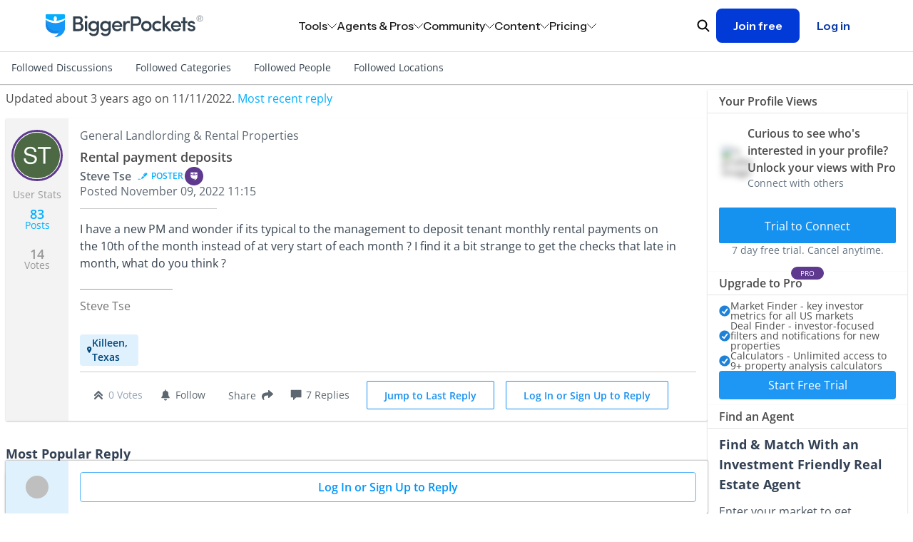

--- FILE ---
content_type: text/javascript; charset=utf-8
request_url: https://www.biggerpockets.com/forums/52/topics/1076555/recommendations
body_size: 4706
content:
  <div class="tw-bg-white tw-divide-solid tw-divide-neutral-200 tw-divide-y tw-shadow tw-border-neutral-400" data-controller="panel-component" id="forum-recommendations">
    <div class="tw-p-2 md:tw-px-4">
        <div class="tw-flex tw-items-center">
          <h2 class="tw-font-semibold tw-flex-grow tw-text-[1rem] tw-font-bold tw-mb-0">Similar Posts You May Like</h2>
        </div>
    </div>

  <div>
        
    <ul class="tw-divide-y tw-divide-gray-200 tw-divide-solid">
        <li class="simplified-forums__recommendation">
          <a ping="/forums/52/topics/1076555/recommendations?id=1274824&amp;recommender=pinecone_recommender&amp;topic_epoch=-1&amp;topic_view_epoch=-1&amp;type=Topic&amp;wordpress_blog_post_view_epoch=-1" data-controller="tracking--tracking" data-action="click-&gt;tracking--tracking#withSegment" data-tracking--tracking-event-name-value="recommendedTopicClicked" data-tracking--tracking-attributes-value="{&quot;userId&quot;:null,&quot;currentTopicId&quot;:1076555,&quot;topicEpoch&quot;:-1,&quot;topicViewEpoch&quot;:-1,&quot;wordpressBlogPostViewEpoch&quot;:-1,&quot;recommender&quot;:&quot;pinecone_recommender&quot;,&quot;recommendedTopicId&quot;:1274824,&quot;recommendedTopicTitle&quot;:&quot;New Property Manager and Townhome HOA connect good idea&quot;,&quot;recommendedTopicVoteCount&quot;:0,&quot;recommendedTopicCommentCount&quot;:0,&quot;recommendationType&quot;:&quot;Topic&quot;}" href="/forums/52/topics/1274824-new-property-manager-and-townhome-hoa-connect-good-idea">
  <div class="simplified-forums__recommendation__avatar">
    <div class="tw-rounded-full tw-border-solid tw-border-[3px] md:tw-border-[3px] tw-h-fit tw-w-fit tw-border-transparent avatar-component" data-test-id="avatar">
  <div class="tw-border tw-border-white tw-border-solid tw-rounded-full tw-h-fit tw-w-fit">
    <div class="tw-w-8 tw-h-8 md:tw-w-8 md:tw-h-8">
          <img alt="Gp G.&#39;s profile image" class="tw-rounded-full tw-object-cover tw-object-center tw-border-none tw-leading-none tw-h-full tw-w-full tw-object-center" src="https://bpimg.biggerpockets.com/no_overlay/uploads/social_user/user_avatar/1332331/1694564363-avatar-praveeng6.jpg?twic=v1/output=image/cover=128x128&amp;v=2" />

      
</div>  </div>
</div>
  </div>
  <div style="flex-grow: 1">
    <h3 class="tw-line-clamp-[3] tw-text-sm tw-font-normal tw-m-0" data-test-id="recommendation-title">
      New Property Manager and Townhome HOA connect good idea
    </h3>
    <div class="simplified-forums__recommendation__details">
      <div class="text-slate-700">
        <svg class="icon tw-h-4 tw-w-4 tw-align-text-bottom tw-overflow-hidden tw-box-content tw-fill-current  tw-inline" aria-labelledby="chat-speech-bubbles7134" aria-hidden="true"><title id="chat-speech-bubbles7134">Chat Speech Bubbles</title><use xlink:href="/packs/icons-8aa62bdcdf6d1d17247d.svg#chat-speech-bubbles"></use></svg> <span class="text-sm">Forum</span>
      </div>
      <div>
      </div>
    </div>
  </div>
</a>

        </li>
        <li class="simplified-forums__recommendation">
          <a ping="/forums/52/topics/1076555/recommendations?id=1273817&amp;recommender=pinecone_recommender&amp;topic_epoch=-1&amp;topic_view_epoch=-1&amp;type=Topic&amp;wordpress_blog_post_view_epoch=-1" data-controller="tracking--tracking" data-action="click-&gt;tracking--tracking#withSegment" data-tracking--tracking-event-name-value="recommendedTopicClicked" data-tracking--tracking-attributes-value="{&quot;userId&quot;:null,&quot;currentTopicId&quot;:1076555,&quot;topicEpoch&quot;:-1,&quot;topicViewEpoch&quot;:-1,&quot;wordpressBlogPostViewEpoch&quot;:-1,&quot;recommender&quot;:&quot;pinecone_recommender&quot;,&quot;recommendedTopicId&quot;:1273817,&quot;recommendedTopicTitle&quot;:&quot;I&#39;m firing my PM. Is there a best time to do it?&quot;,&quot;recommendedTopicVoteCount&quot;:0,&quot;recommendedTopicCommentCount&quot;:8,&quot;recommendationType&quot;:&quot;Topic&quot;}" href="/forums/899/topics/1273817-im-firing-my-pm-is-there-a-best-time-to-do-it">
  <div class="simplified-forums__recommendation__avatar">
    <div class="tw-rounded-full tw-border-solid tw-border-[3px] md:tw-border-[3px] tw-h-fit tw-w-fit tw-border-transparent avatar-component" data-test-id="avatar">
  <div class="tw-border tw-border-white tw-border-solid tw-rounded-full tw-h-fit tw-w-fit">
    <div class="tw-w-8 tw-h-8 md:tw-w-8 md:tw-h-8">
          <img alt="Richard Shepherd&#39;s profile image" class="tw-rounded-full tw-object-cover tw-object-center tw-border-none tw-leading-none tw-h-full tw-w-full tw-object-center" src="https://bpimg.biggerpockets.com/no_overlay/uploads/social_user/user_avatar/2394155/1694755003-avatar-richards659.jpg?twic=v1/output=image/cover=128x128&amp;v=2" />

      
</div>  </div>
</div>
  </div>
  <div style="flex-grow: 1">
    <h3 class="tw-line-clamp-[3] tw-text-sm tw-font-normal tw-m-0" data-test-id="recommendation-title">
      I&#39;m firing my PM. Is there a best time to do it?
    </h3>
    <div class="simplified-forums__recommendation__details">
      <div class="text-slate-700">
        <svg class="icon tw-h-4 tw-w-4 tw-align-text-bottom tw-overflow-hidden tw-box-content tw-fill-current  tw-inline" aria-labelledby="chat-speech-bubblesd75e" aria-hidden="true"><title id="chat-speech-bubblesd75e">Chat Speech Bubbles</title><use xlink:href="/packs/icons-8aa62bdcdf6d1d17247d.svg#chat-speech-bubbles"></use></svg> <span class="text-sm">Forum</span>
      </div>
      <div>
          <span>
            <svg class="icon tw-h-4 tw-w-4 tw-align-text-bottom tw-overflow-hidden tw-box-content tw-fill-current  tw-inline" aria-labelledby="repliesd4f3" aria-hidden="true"><title id="repliesd4f3">Replies</title><use xlink:href="/packs/icons-8aa62bdcdf6d1d17247d.svg#replies"></use></svg>
            8
          </span>
      </div>
    </div>
  </div>
</a>

        </li>
        <li class="simplified-forums__recommendation">
          <a ping="/forums/52/topics/1076555/recommendations?id=1273530&amp;recommender=pinecone_recommender&amp;topic_epoch=-1&amp;topic_view_epoch=-1&amp;type=Topic&amp;wordpress_blog_post_view_epoch=-1" data-controller="tracking--tracking" data-action="click-&gt;tracking--tracking#withSegment" data-tracking--tracking-event-name-value="recommendedTopicClicked" data-tracking--tracking-attributes-value="{&quot;userId&quot;:null,&quot;currentTopicId&quot;:1076555,&quot;topicEpoch&quot;:-1,&quot;topicViewEpoch&quot;:-1,&quot;wordpressBlogPostViewEpoch&quot;:-1,&quot;recommender&quot;:&quot;pinecone_recommender&quot;,&quot;recommendedTopicId&quot;:1273530,&quot;recommendedTopicTitle&quot;:&quot;Renew 1yr lease or month-to-month with recent late rental payments&quot;,&quot;recommendedTopicVoteCount&quot;:0,&quot;recommendedTopicCommentCount&quot;:28,&quot;recommendationType&quot;:&quot;Topic&quot;}" href="/forums/52/topics/1273530-renew-1yr-lease-or-month-to-month-with-recent-late-rental-payments">
  <div class="simplified-forums__recommendation__avatar">
    <div class="tw-rounded-full tw-border-solid tw-border-[3px] md:tw-border-[3px] tw-h-fit tw-w-fit tw-border-transparent avatar-component" data-test-id="avatar">
  <div class="tw-border tw-border-white tw-border-solid tw-rounded-full tw-h-fit tw-w-fit">
    <div class="tw-w-8 tw-h-8 md:tw-w-8 md:tw-h-8">
          <img alt="Robert Leitner&#39;s profile image" class="tw-rounded-full tw-object-cover tw-object-center tw-border-none tw-leading-none tw-h-full tw-w-full tw-object-center" src="https://bpimg.biggerpockets.com/no_overlay/uploads/social_user/user_avatar/1685171/1694661883-avatar-robertl521.jpg?twic=v1/output=image/cover=128x128&amp;v=2" />

      
</div>  </div>
</div>
  </div>
  <div style="flex-grow: 1">
    <h3 class="tw-line-clamp-[3] tw-text-sm tw-font-normal tw-m-0" data-test-id="recommendation-title">
      Renew 1yr lease or month-to-month with recent late rental payments
    </h3>
    <div class="simplified-forums__recommendation__details">
      <div class="text-slate-700">
        <svg class="icon tw-h-4 tw-w-4 tw-align-text-bottom tw-overflow-hidden tw-box-content tw-fill-current  tw-inline" aria-labelledby="chat-speech-bubblesabbd" aria-hidden="true"><title id="chat-speech-bubblesabbd">Chat Speech Bubbles</title><use xlink:href="/packs/icons-8aa62bdcdf6d1d17247d.svg#chat-speech-bubbles"></use></svg> <span class="text-sm">Forum</span>
      </div>
      <div>
          <span>
            <svg class="icon tw-h-4 tw-w-4 tw-align-text-bottom tw-overflow-hidden tw-box-content tw-fill-current  tw-inline" aria-labelledby="replies650a" aria-hidden="true"><title id="replies650a">Replies</title><use xlink:href="/packs/icons-8aa62bdcdf6d1d17247d.svg#replies"></use></svg>
            28
          </span>
      </div>
    </div>
  </div>
</a>

        </li>
        <li class="simplified-forums__recommendation">
          <a ping="/forums/52/topics/1076555/recommendations?id=1273471&amp;recommender=pinecone_recommender&amp;topic_epoch=-1&amp;topic_view_epoch=-1&amp;type=Topic&amp;wordpress_blog_post_view_epoch=-1" data-controller="tracking--tracking" data-action="click-&gt;tracking--tracking#withSegment" data-tracking--tracking-event-name-value="recommendedTopicClicked" data-tracking--tracking-attributes-value="{&quot;userId&quot;:null,&quot;currentTopicId&quot;:1076555,&quot;topicEpoch&quot;:-1,&quot;topicViewEpoch&quot;:-1,&quot;wordpressBlogPostViewEpoch&quot;:-1,&quot;recommender&quot;:&quot;pinecone_recommender&quot;,&quot;recommendedTopicId&quot;:1273471,&quot;recommendedTopicTitle&quot;:&quot;How do you verify that PM showings are actually happening? &quot;,&quot;recommendedTopicVoteCount&quot;:1,&quot;recommendedTopicCommentCount&quot;:6,&quot;recommendationType&quot;:&quot;Topic&quot;}" href="/forums/963/topics/1273471-how-do-you-verify-that-pm-showings-are-actually-happening">
  <div class="simplified-forums__recommendation__avatar">
    <div class="tw-rounded-full tw-border-solid tw-border-[3px] md:tw-border-[3px] tw-h-fit tw-w-fit tw-border-purple-bp avatar-component" data-test-id="avatar">
  <div class="tw-border tw-border-white tw-border-solid tw-rounded-full tw-h-fit tw-w-fit">
    <div class="tw-w-8 tw-h-8 md:tw-w-8 md:tw-h-8">
          <img alt="Tove Fox&#39;s profile image" class="tw-rounded-full tw-object-cover tw-object-center tw-border-none tw-leading-none tw-h-full tw-w-full tw-object-center" src="https://bpimg.biggerpockets.com/no_overlay/uploads/social_user/user_avatar/1992206/1695958880-avatar-tovec.jpg?twic=v1/output=image/cover=128x128&amp;v=2" />

      
</div>  </div>
</div>
  </div>
  <div style="flex-grow: 1">
    <h3 class="tw-line-clamp-[3] tw-text-sm tw-font-normal tw-m-0" data-test-id="recommendation-title">
      How do you verify that PM showings are actually happening? 
    </h3>
    <div class="simplified-forums__recommendation__details">
      <div class="text-slate-700">
        <svg class="icon tw-h-4 tw-w-4 tw-align-text-bottom tw-overflow-hidden tw-box-content tw-fill-current  tw-inline" aria-labelledby="chat-speech-bubbles1c3e" aria-hidden="true"><title id="chat-speech-bubbles1c3e">Chat Speech Bubbles</title><use xlink:href="/packs/icons-8aa62bdcdf6d1d17247d.svg#chat-speech-bubbles"></use></svg> <span class="text-sm">Forum</span>
      </div>
      <div>
          <span style="padding-right: 1rem">
            <svg class="icon tw-h-4 tw-w-4 tw-align-text-bottom tw-overflow-hidden tw-box-content tw-fill-current  tw-inline" aria-labelledby="arrow-vote-2a774" aria-hidden="true"><title id="arrow-vote-2a774">Arrow Vote 2</title><use xlink:href="/packs/icons-8aa62bdcdf6d1d17247d.svg#arrow-vote-2"></use></svg>
            1
          </span>
          <span>
            <svg class="icon tw-h-4 tw-w-4 tw-align-text-bottom tw-overflow-hidden tw-box-content tw-fill-current  tw-inline" aria-labelledby="replies7964" aria-hidden="true"><title id="replies7964">Replies</title><use xlink:href="/packs/icons-8aa62bdcdf6d1d17247d.svg#replies"></use></svg>
            6
          </span>
      </div>
    </div>
  </div>
</a>

        </li>
        <li class="simplified-forums__recommendation">
          <a ping="/forums/52/topics/1076555/recommendations?id=1273103&amp;recommender=pinecone_recommender&amp;topic_epoch=-1&amp;topic_view_epoch=-1&amp;type=Topic&amp;wordpress_blog_post_view_epoch=-1" data-controller="tracking--tracking" data-action="click-&gt;tracking--tracking#withSegment" data-tracking--tracking-event-name-value="recommendedTopicClicked" data-tracking--tracking-attributes-value="{&quot;userId&quot;:null,&quot;currentTopicId&quot;:1076555,&quot;topicEpoch&quot;:-1,&quot;topicViewEpoch&quot;:-1,&quot;wordpressBlogPostViewEpoch&quot;:-1,&quot;recommender&quot;:&quot;pinecone_recommender&quot;,&quot;recommendedTopicId&quot;:1273103,&quot;recommendedTopicTitle&quot;:&quot;Property Management company practices &quot;,&quot;recommendedTopicVoteCount&quot;:1,&quot;recommendedTopicCommentCount&quot;:5,&quot;recommendationType&quot;:&quot;Topic&quot;}" href="/forums/899/topics/1273103-property-management-company-practices">
  <div class="simplified-forums__recommendation__avatar">
    <div class="tw-rounded-full tw-border-solid tw-border-[3px] md:tw-border-[3px] tw-h-fit tw-w-fit tw-border-transparent avatar-component" data-test-id="avatar">
  <div class="tw-border tw-border-white tw-border-solid tw-rounded-full tw-h-fit tw-w-fit">
    <div class="tw-w-8 tw-h-8 md:tw-w-8 md:tw-h-8">
          <img alt="Larry Thornton&#39;s profile image" class="tw-rounded-full tw-object-cover tw-object-center tw-border-none tw-leading-none tw-h-full tw-w-full tw-object-center" src="https://bpimg.biggerpockets.com/no_overlay/uploads/social_user/user_avatar/1422506/1767229107-avatar-larryt66.jpg?twic=v1/output=image/cover=128x128&amp;v=2" />

      
</div>  </div>
</div>
  </div>
  <div style="flex-grow: 1">
    <h3 class="tw-line-clamp-[3] tw-text-sm tw-font-normal tw-m-0" data-test-id="recommendation-title">
      Property Management company practices 
    </h3>
    <div class="simplified-forums__recommendation__details">
      <div class="text-slate-700">
        <svg class="icon tw-h-4 tw-w-4 tw-align-text-bottom tw-overflow-hidden tw-box-content tw-fill-current  tw-inline" aria-labelledby="chat-speech-bubbles45fb" aria-hidden="true"><title id="chat-speech-bubbles45fb">Chat Speech Bubbles</title><use xlink:href="/packs/icons-8aa62bdcdf6d1d17247d.svg#chat-speech-bubbles"></use></svg> <span class="text-sm">Forum</span>
      </div>
      <div>
          <span style="padding-right: 1rem">
            <svg class="icon tw-h-4 tw-w-4 tw-align-text-bottom tw-overflow-hidden tw-box-content tw-fill-current  tw-inline" aria-labelledby="arrow-vote-28734" aria-hidden="true"><title id="arrow-vote-28734">Arrow Vote 2</title><use xlink:href="/packs/icons-8aa62bdcdf6d1d17247d.svg#arrow-vote-2"></use></svg>
            1
          </span>
          <span>
            <svg class="icon tw-h-4 tw-w-4 tw-align-text-bottom tw-overflow-hidden tw-box-content tw-fill-current  tw-inline" aria-labelledby="replies6acb" aria-hidden="true"><title id="replies6acb">Replies</title><use xlink:href="/packs/icons-8aa62bdcdf6d1d17247d.svg#replies"></use></svg>
            5
          </span>
      </div>
    </div>
  </div>
</a>

        </li>
        <li class="simplified-forums__recommendation">
          <a ping="/forums/52/topics/1076555/recommendations?id=1272933&amp;recommender=pinecone_recommender&amp;topic_epoch=-1&amp;topic_view_epoch=-1&amp;type=Topic&amp;wordpress_blog_post_view_epoch=-1" data-controller="tracking--tracking" data-action="click-&gt;tracking--tracking#withSegment" data-tracking--tracking-event-name-value="recommendedTopicClicked" data-tracking--tracking-attributes-value="{&quot;userId&quot;:null,&quot;currentTopicId&quot;:1076555,&quot;topicEpoch&quot;:-1,&quot;topicViewEpoch&quot;:-1,&quot;wordpressBlogPostViewEpoch&quot;:-1,&quot;recommender&quot;:&quot;pinecone_recommender&quot;,&quot;recommendedTopicId&quot;:1272933,&quot;recommendedTopicTitle&quot;:&quot;Help with dishonest PM company now resulting in potential lawsuit with former tenant&quot;,&quot;recommendedTopicVoteCount&quot;:1,&quot;recommendedTopicCommentCount&quot;:14,&quot;recommendationType&quot;:&quot;Topic&quot;}" href="/forums/899/topics/1272933-help-with-dishonest-pm-company-now-resulting-in-potential-lawsuit-with-former-tenant">
  <div class="simplified-forums__recommendation__avatar">
    <div class="tw-rounded-full tw-border-solid tw-border-[3px] md:tw-border-[3px] tw-h-fit tw-w-fit tw-border-transparent avatar-component" data-test-id="avatar">
  <div class="tw-border tw-border-white tw-border-solid tw-rounded-full tw-h-fit tw-w-fit">
    <div class="tw-w-8 tw-h-8 md:tw-w-8 md:tw-h-8">
          <img alt="David Schabel&#39;s profile image" class="tw-rounded-full tw-object-cover tw-object-center tw-border-none tw-leading-none tw-h-full tw-w-full tw-object-center" src="https://bpimg.biggerpockets.com/no_overlay/uploads/social_user/user_avatar/1974748/1755130990-avatar-davids1926.jpg?twic=v1/output=image/cover=128x128&amp;v=2" />

      
</div>  </div>
</div>
  </div>
  <div style="flex-grow: 1">
    <h3 class="tw-line-clamp-[3] tw-text-sm tw-font-normal tw-m-0" data-test-id="recommendation-title">
      Help with dishonest PM company now resulting in potential lawsuit with former tenant
    </h3>
    <div class="simplified-forums__recommendation__details">
      <div class="text-slate-700">
        <svg class="icon tw-h-4 tw-w-4 tw-align-text-bottom tw-overflow-hidden tw-box-content tw-fill-current  tw-inline" aria-labelledby="chat-speech-bubbles4524" aria-hidden="true"><title id="chat-speech-bubbles4524">Chat Speech Bubbles</title><use xlink:href="/packs/icons-8aa62bdcdf6d1d17247d.svg#chat-speech-bubbles"></use></svg> <span class="text-sm">Forum</span>
      </div>
      <div>
          <span style="padding-right: 1rem">
            <svg class="icon tw-h-4 tw-w-4 tw-align-text-bottom tw-overflow-hidden tw-box-content tw-fill-current  tw-inline" aria-labelledby="arrow-vote-261b8" aria-hidden="true"><title id="arrow-vote-261b8">Arrow Vote 2</title><use xlink:href="/packs/icons-8aa62bdcdf6d1d17247d.svg#arrow-vote-2"></use></svg>
            1
          </span>
          <span>
            <svg class="icon tw-h-4 tw-w-4 tw-align-text-bottom tw-overflow-hidden tw-box-content tw-fill-current  tw-inline" aria-labelledby="replies7d51" aria-hidden="true"><title id="replies7d51">Replies</title><use xlink:href="/packs/icons-8aa62bdcdf6d1d17247d.svg#replies"></use></svg>
            14
          </span>
      </div>
    </div>
  </div>
</a>

        </li>
        <li class="simplified-forums__recommendation">
          <a ping="/forums/52/topics/1076555/recommendations?id=1272604&amp;recommender=pinecone_recommender&amp;topic_epoch=-1&amp;topic_view_epoch=-1&amp;type=Topic&amp;wordpress_blog_post_view_epoch=-1" data-controller="tracking--tracking" data-action="click-&gt;tracking--tracking#withSegment" data-tracking--tracking-event-name-value="recommendedTopicClicked" data-tracking--tracking-attributes-value="{&quot;userId&quot;:null,&quot;currentTopicId&quot;:1076555,&quot;topicEpoch&quot;:-1,&quot;topicViewEpoch&quot;:-1,&quot;wordpressBlogPostViewEpoch&quot;:-1,&quot;recommender&quot;:&quot;pinecone_recommender&quot;,&quot;recommendedTopicId&quot;:1272604,&quot;recommendedTopicTitle&quot;:&quot;Property  Management  fees&quot;,&quot;recommendedTopicVoteCount&quot;:1,&quot;recommendedTopicCommentCount&quot;:16,&quot;recommendationType&quot;:&quot;Topic&quot;}" href="/forums/12/topics/1272604-property-management-fees">
  <div class="simplified-forums__recommendation__avatar">
    <div class="tw-rounded-full tw-border-solid tw-border-[3px] md:tw-border-[3px] tw-h-fit tw-w-fit tw-border-purple-bp avatar-component" data-test-id="avatar">
  <div class="tw-border tw-border-white tw-border-solid tw-rounded-full tw-h-fit tw-w-fit">
    <div class="tw-w-8 tw-h-8 md:tw-w-8 md:tw-h-8">
          <img alt="Charlotte Goodman&#39;s profile image" class="tw-rounded-full tw-object-cover tw-object-center tw-border-none tw-leading-none tw-h-full tw-w-full tw-object-center" src="https://bpimg.biggerpockets.com/no_overlay/uploads/social_user/user_avatar/1904088/1762909145-avatar-vespa.jpg?twic=v1/output=image/cover=128x128&amp;v=2" />

      
</div>  </div>
</div>
  </div>
  <div style="flex-grow: 1">
    <h3 class="tw-line-clamp-[3] tw-text-sm tw-font-normal tw-m-0" data-test-id="recommendation-title">
      Property  Management  fees
    </h3>
    <div class="simplified-forums__recommendation__details">
      <div class="text-slate-700">
        <svg class="icon tw-h-4 tw-w-4 tw-align-text-bottom tw-overflow-hidden tw-box-content tw-fill-current  tw-inline" aria-labelledby="chat-speech-bubblesf3ec" aria-hidden="true"><title id="chat-speech-bubblesf3ec">Chat Speech Bubbles</title><use xlink:href="/packs/icons-8aa62bdcdf6d1d17247d.svg#chat-speech-bubbles"></use></svg> <span class="text-sm">Forum</span>
      </div>
      <div>
          <span style="padding-right: 1rem">
            <svg class="icon tw-h-4 tw-w-4 tw-align-text-bottom tw-overflow-hidden tw-box-content tw-fill-current  tw-inline" aria-labelledby="arrow-vote-2461a" aria-hidden="true"><title id="arrow-vote-2461a">Arrow Vote 2</title><use xlink:href="/packs/icons-8aa62bdcdf6d1d17247d.svg#arrow-vote-2"></use></svg>
            1
          </span>
          <span>
            <svg class="icon tw-h-4 tw-w-4 tw-align-text-bottom tw-overflow-hidden tw-box-content tw-fill-current  tw-inline" aria-labelledby="replies6a60" aria-hidden="true"><title id="replies6a60">Replies</title><use xlink:href="/packs/icons-8aa62bdcdf6d1d17247d.svg#replies"></use></svg>
            16
          </span>
      </div>
    </div>
  </div>
</a>

        </li>
        <li class="simplified-forums__recommendation">
          <a ping="/forums/52/topics/1076555/recommendations?id=1272468&amp;recommender=pinecone_recommender&amp;topic_epoch=-1&amp;topic_view_epoch=-1&amp;type=Topic&amp;wordpress_blog_post_view_epoch=-1" data-controller="tracking--tracking" data-action="click-&gt;tracking--tracking#withSegment" data-tracking--tracking-event-name-value="recommendedTopicClicked" data-tracking--tracking-attributes-value="{&quot;userId&quot;:null,&quot;currentTopicId&quot;:1076555,&quot;topicEpoch&quot;:-1,&quot;topicViewEpoch&quot;:-1,&quot;wordpressBlogPostViewEpoch&quot;:-1,&quot;recommender&quot;:&quot;pinecone_recommender&quot;,&quot;recommendedTopicId&quot;:1272468,&quot;recommendedTopicTitle&quot;:&quot;bookkeeping setup challenge&quot;,&quot;recommendedTopicVoteCount&quot;:1,&quot;recommendedTopicCommentCount&quot;:4,&quot;recommendationType&quot;:&quot;Topic&quot;}" href="/forums/52/topics/1272468-bookkeeping-setup-challenge">
  <div class="simplified-forums__recommendation__avatar">
    <div class="tw-rounded-full tw-border-solid tw-border-[3px] md:tw-border-[3px] tw-h-fit tw-w-fit tw-border-transparent avatar-component" data-test-id="avatar">
  <div class="tw-border tw-border-white tw-border-solid tw-rounded-full tw-h-fit tw-w-fit">
    <div class="tw-w-8 tw-h-8 md:tw-w-8 md:tw-h-8">
          <img alt="Matthew Banks&#39;s profile image" class="tw-rounded-full tw-object-cover tw-object-center tw-border-none tw-leading-none tw-h-full tw-w-full tw-object-center" src="https://bpimg.biggerpockets.com/no_overlay/uploads/social_user/user_avatar/2759219/1685643909-avatar-matthewb1201.jpg?twic=v1/output=image/crop=1497x1497@0x116/cover=128x128&amp;v=2" />

      
</div>  </div>
</div>
  </div>
  <div style="flex-grow: 1">
    <h3 class="tw-line-clamp-[3] tw-text-sm tw-font-normal tw-m-0" data-test-id="recommendation-title">
      bookkeeping setup challenge
    </h3>
    <div class="simplified-forums__recommendation__details">
      <div class="text-slate-700">
        <svg class="icon tw-h-4 tw-w-4 tw-align-text-bottom tw-overflow-hidden tw-box-content tw-fill-current  tw-inline" aria-labelledby="chat-speech-bubblesa2a3" aria-hidden="true"><title id="chat-speech-bubblesa2a3">Chat Speech Bubbles</title><use xlink:href="/packs/icons-8aa62bdcdf6d1d17247d.svg#chat-speech-bubbles"></use></svg> <span class="text-sm">Forum</span>
      </div>
      <div>
          <span style="padding-right: 1rem">
            <svg class="icon tw-h-4 tw-w-4 tw-align-text-bottom tw-overflow-hidden tw-box-content tw-fill-current  tw-inline" aria-labelledby="arrow-vote-2cd83" aria-hidden="true"><title id="arrow-vote-2cd83">Arrow Vote 2</title><use xlink:href="/packs/icons-8aa62bdcdf6d1d17247d.svg#arrow-vote-2"></use></svg>
            1
          </span>
          <span>
            <svg class="icon tw-h-4 tw-w-4 tw-align-text-bottom tw-overflow-hidden tw-box-content tw-fill-current  tw-inline" aria-labelledby="replies6ccc" aria-hidden="true"><title id="replies6ccc">Replies</title><use xlink:href="/packs/icons-8aa62bdcdf6d1d17247d.svg#replies"></use></svg>
            4
          </span>
      </div>
    </div>
  </div>
</a>

        </li>
        <li class="simplified-forums__recommendation">
          <a ping="/forums/52/topics/1076555/recommendations?id=1272266&amp;recommender=pinecone_recommender&amp;topic_epoch=-1&amp;topic_view_epoch=-1&amp;type=Topic&amp;wordpress_blog_post_view_epoch=-1" data-controller="tracking--tracking" data-action="click-&gt;tracking--tracking#withSegment" data-tracking--tracking-event-name-value="recommendedTopicClicked" data-tracking--tracking-attributes-value="{&quot;userId&quot;:null,&quot;currentTopicId&quot;:1076555,&quot;topicEpoch&quot;:-1,&quot;topicViewEpoch&quot;:-1,&quot;wordpressBlogPostViewEpoch&quot;:-1,&quot;recommender&quot;:&quot;pinecone_recommender&quot;,&quot;recommendedTopicId&quot;:1272266,&quot;recommendedTopicTitle&quot;:&quot;How do I get rid of a bad property manager&quot;,&quot;recommendedTopicVoteCount&quot;:1,&quot;recommendedTopicCommentCount&quot;:15,&quot;recommendationType&quot;:&quot;Topic&quot;}" href="/forums/964/topics/1272266-how-do-i-get-rid-of-a-bad-property-manager">
  <div class="simplified-forums__recommendation__avatar">
    <div class="tw-rounded-full tw-border-solid tw-border-[3px] md:tw-border-[3px] tw-h-fit tw-w-fit tw-border-transparent avatar-component" data-test-id="avatar">
  <div class="tw-border tw-border-white tw-border-solid tw-rounded-full tw-h-fit tw-w-fit">
    <div class="tw-w-8 tw-h-8 md:tw-w-8 md:tw-h-8">
          <img alt="David L.&#39;s profile image" class="tw-rounded-full tw-object-cover tw-object-center tw-border-none tw-leading-none tw-h-full tw-w-full tw-object-center" src="https://bpimg.biggerpockets.com/no_overlay/uploads/social_user/user_avatar/486768/1694739588-avatar-davidl145.jpg?twic=v1/output=image/cover=128x128&amp;v=2" />

      
</div>  </div>
</div>
  </div>
  <div style="flex-grow: 1">
    <h3 class="tw-line-clamp-[3] tw-text-sm tw-font-normal tw-m-0" data-test-id="recommendation-title">
      How do I get rid of a bad property manager
    </h3>
    <div class="simplified-forums__recommendation__details">
      <div class="text-slate-700">
        <svg class="icon tw-h-4 tw-w-4 tw-align-text-bottom tw-overflow-hidden tw-box-content tw-fill-current  tw-inline" aria-labelledby="chat-speech-bubbles4a0c" aria-hidden="true"><title id="chat-speech-bubbles4a0c">Chat Speech Bubbles</title><use xlink:href="/packs/icons-8aa62bdcdf6d1d17247d.svg#chat-speech-bubbles"></use></svg> <span class="text-sm">Forum</span>
      </div>
      <div>
          <span style="padding-right: 1rem">
            <svg class="icon tw-h-4 tw-w-4 tw-align-text-bottom tw-overflow-hidden tw-box-content tw-fill-current  tw-inline" aria-labelledby="arrow-vote-2aad4" aria-hidden="true"><title id="arrow-vote-2aad4">Arrow Vote 2</title><use xlink:href="/packs/icons-8aa62bdcdf6d1d17247d.svg#arrow-vote-2"></use></svg>
            1
          </span>
          <span>
            <svg class="icon tw-h-4 tw-w-4 tw-align-text-bottom tw-overflow-hidden tw-box-content tw-fill-current  tw-inline" aria-labelledby="repliesd922" aria-hidden="true"><title id="repliesd922">Replies</title><use xlink:href="/packs/icons-8aa62bdcdf6d1d17247d.svg#replies"></use></svg>
            15
          </span>
      </div>
    </div>
  </div>
</a>

        </li>
        <li class="simplified-forums__recommendation">
          <a ping="/forums/52/topics/1076555/recommendations?id=20447&amp;recommender=pinecone_recommender&amp;topic_epoch=-1&amp;topic_view_epoch=-1&amp;type=WordpressBlogPost&amp;wordpress_blog_post_view_epoch=-1" data-controller="tracking--tracking" data-action="click-&gt;tracking--tracking#withSegment" data-tracking--tracking-event-name-value="recommendedWordpressBlogPostClicked" data-tracking--tracking-attributes-value="{&quot;userId&quot;:null,&quot;currentTopicId&quot;:1076555,&quot;topicEpoch&quot;:-1,&quot;topicViewEpoch&quot;:-1,&quot;wordpressBlogPostViewEpoch&quot;:-1,&quot;recommender&quot;:&quot;pinecone_recommender&quot;,&quot;recommendedWordpressBlogPostId&quot;:20447,&quot;recommendedWordpressBlogPostTitle&quot;:&quot;How My Rent Collection Process Has Evolved Over the Years&quot;}" href="https://www.biggerpockets.com/blog/how-my-rent-collection-process-has-evolved-over-the-years">
  <div class="simplified-forums__recommendation__avatar">
    <div class="tw-rounded-full tw-border-solid tw-border-[3px] md:tw-border-[3px] tw-h-fit tw-w-fit tw-border-transparent avatar-component" data-test-id="avatar">
  <div class="tw-border tw-border-white tw-border-solid tw-rounded-full tw-h-fit tw-w-fit">
    <div class="tw-w-8 tw-h-8 md:tw-w-8 md:tw-h-8">
          <img alt="Account Closed&#39;s profile image" class="tw-rounded-full tw-object-cover tw-object-center tw-border-none tw-leading-none tw-h-full tw-w-full tw-object-center" src="https://bpimg-biggerpockets.twic.pics/no_overlay/assets/avatar/no_avatar.svg?twic=v1/output=image/cover=128x128&amp;v=2" />

      
</div>  </div>
</div>
  </div>
  <div style="flex-grow: 1">
    <h3 class="tw-line-clamp-[3] tw-text-sm tw-font-normal tw-m-0" data-test-id="recommendation-title">
      How My Rent Collection Process Has Evolved Over the Years
    </h3>
    <div class="simplified-forums__recommendation__details">
      <div class="text-slate-700">
        <svg class="icon tw-h-4 tw-w-4 tw-align-text-bottom tw-overflow-hidden tw-box-content tw-fill-current  tw-inline" aria-labelledby="wordpress-blog-post98b7" aria-hidden="true"><title id="wordpress-blog-post98b7">Wordpress Blog Post</title><use xlink:href="/packs/icons-8aa62bdcdf6d1d17247d.svg#wordpress-blog-post"></use></svg> <span class="text-sm">Blog</span>
      </div>
      <div>
      </div>
    </div>
  </div>
</a>

        </li>
        <li class="simplified-forums__recommendation">
          <a ping="/forums/52/topics/1076555/recommendations?id=1271915&amp;recommender=pinecone_recommender&amp;topic_epoch=-1&amp;topic_view_epoch=-1&amp;type=Topic&amp;wordpress_blog_post_view_epoch=-1" data-controller="tracking--tracking" data-action="click-&gt;tracking--tracking#withSegment" data-tracking--tracking-event-name-value="recommendedTopicClicked" data-tracking--tracking-attributes-value="{&quot;userId&quot;:null,&quot;currentTopicId&quot;:1076555,&quot;topicEpoch&quot;:-1,&quot;topicViewEpoch&quot;:-1,&quot;wordpressBlogPostViewEpoch&quot;:-1,&quot;recommender&quot;:&quot;pinecone_recommender&quot;,&quot;recommendedTopicId&quot;:1271915,&quot;recommendedTopicTitle&quot;:&quot;STR/MTR hybrid question&quot;,&quot;recommendedTopicVoteCount&quot;:0,&quot;recommendedTopicCommentCount&quot;:10,&quot;recommendationType&quot;:&quot;Topic&quot;}" href="/forums/530/topics/1271915-str-mtr-hybrid-question">
  <div class="simplified-forums__recommendation__avatar">
    <div class="tw-rounded-full tw-border-solid tw-border-[3px] md:tw-border-[3px] tw-h-fit tw-w-fit tw-border-transparent avatar-component" data-test-id="avatar">
  <div class="tw-border tw-border-white tw-border-solid tw-rounded-full tw-h-fit tw-w-fit">
    <div class="tw-w-8 tw-h-8 md:tw-w-8 md:tw-h-8">
          <img alt="Ashley Bitner&#39;s profile image" class="tw-rounded-full tw-object-cover tw-object-center tw-border-none tw-leading-none tw-h-full tw-w-full tw-object-center" src="https://bpimg.biggerpockets.com/no_overlay/uploads/social_user/user_avatar/2349561/1739407744-avatar-ashleyb354.jpg?twic=v1/output=image/cover=128x128&amp;v=2" />

      
</div>  </div>
</div>
  </div>
  <div style="flex-grow: 1">
    <h3 class="tw-line-clamp-[3] tw-text-sm tw-font-normal tw-m-0" data-test-id="recommendation-title">
      STR/MTR hybrid question
    </h3>
    <div class="simplified-forums__recommendation__details">
      <div class="text-slate-700">
        <svg class="icon tw-h-4 tw-w-4 tw-align-text-bottom tw-overflow-hidden tw-box-content tw-fill-current  tw-inline" aria-labelledby="chat-speech-bubbles39ce" aria-hidden="true"><title id="chat-speech-bubbles39ce">Chat Speech Bubbles</title><use xlink:href="/packs/icons-8aa62bdcdf6d1d17247d.svg#chat-speech-bubbles"></use></svg> <span class="text-sm">Forum</span>
      </div>
      <div>
          <span>
            <svg class="icon tw-h-4 tw-w-4 tw-align-text-bottom tw-overflow-hidden tw-box-content tw-fill-current  tw-inline" aria-labelledby="replies0ecf" aria-hidden="true"><title id="replies0ecf">Replies</title><use xlink:href="/packs/icons-8aa62bdcdf6d1d17247d.svg#replies"></use></svg>
            10
          </span>
      </div>
    </div>
  </div>
</a>

        </li>
        <li class="simplified-forums__recommendation">
          <a ping="/forums/52/topics/1076555/recommendations?id=1271215&amp;recommender=pinecone_recommender&amp;topic_epoch=-1&amp;topic_view_epoch=-1&amp;type=Topic&amp;wordpress_blog_post_view_epoch=-1" data-controller="tracking--tracking" data-action="click-&gt;tracking--tracking#withSegment" data-tracking--tracking-event-name-value="recommendedTopicClicked" data-tracking--tracking-attributes-value="{&quot;userId&quot;:null,&quot;currentTopicId&quot;:1076555,&quot;topicEpoch&quot;:-1,&quot;topicViewEpoch&quot;:-1,&quot;wordpressBlogPostViewEpoch&quot;:-1,&quot;recommender&quot;:&quot;pinecone_recommender&quot;,&quot;recommendedTopicId&quot;:1271215,&quot;recommendedTopicTitle&quot;:&quot;Accept Section 8 Post Government Shutdown?&quot;,&quot;recommendedTopicVoteCount&quot;:0,&quot;recommendedTopicCommentCount&quot;:5,&quot;recommendationType&quot;:&quot;Topic&quot;}" href="/forums/52/topics/1271215-accept-section-8-post-government-shutdown">
  <div class="simplified-forums__recommendation__avatar">
    <div class="tw-rounded-full tw-border-solid tw-border-[3px] md:tw-border-[3px] tw-h-fit tw-w-fit tw-border-transparent avatar-component" data-test-id="avatar">
  <div class="tw-border tw-border-white tw-border-solid tw-rounded-full tw-h-fit tw-w-fit">
    <div class="tw-w-8 tw-h-8 md:tw-w-8 md:tw-h-8">
          <img alt="Michele Velazquez&#39;s profile image" class="tw-rounded-full tw-object-cover tw-object-center tw-border-none tw-leading-none tw-h-full tw-w-full tw-object-center" src="https://bpimg.biggerpockets.com/no_overlay/uploads/social_user/user_avatar/1483895/1663517879-avatar-michelev9.jpg?twic=v1/output=image/crop=4480x4480@0x1120/cover=128x128&amp;v=2" />

      
</div>  </div>
</div>
  </div>
  <div style="flex-grow: 1">
    <h3 class="tw-line-clamp-[3] tw-text-sm tw-font-normal tw-m-0" data-test-id="recommendation-title">
      Accept Section 8 Post Government Shutdown?
    </h3>
    <div class="simplified-forums__recommendation__details">
      <div class="text-slate-700">
        <svg class="icon tw-h-4 tw-w-4 tw-align-text-bottom tw-overflow-hidden tw-box-content tw-fill-current  tw-inline" aria-labelledby="chat-speech-bubbles0ee5" aria-hidden="true"><title id="chat-speech-bubbles0ee5">Chat Speech Bubbles</title><use xlink:href="/packs/icons-8aa62bdcdf6d1d17247d.svg#chat-speech-bubbles"></use></svg> <span class="text-sm">Forum</span>
      </div>
      <div>
          <span>
            <svg class="icon tw-h-4 tw-w-4 tw-align-text-bottom tw-overflow-hidden tw-box-content tw-fill-current  tw-inline" aria-labelledby="repliesc05f" aria-hidden="true"><title id="repliesc05f">Replies</title><use xlink:href="/packs/icons-8aa62bdcdf6d1d17247d.svg#replies"></use></svg>
            5
          </span>
      </div>
    </div>
  </div>
</a>

        </li>
        <li class="simplified-forums__recommendation">
          <a ping="/forums/52/topics/1076555/recommendations?id=1271045&amp;recommender=pinecone_recommender&amp;topic_epoch=-1&amp;topic_view_epoch=-1&amp;type=Topic&amp;wordpress_blog_post_view_epoch=-1" data-controller="tracking--tracking" data-action="click-&gt;tracking--tracking#withSegment" data-tracking--tracking-event-name-value="recommendedTopicClicked" data-tracking--tracking-attributes-value="{&quot;userId&quot;:null,&quot;currentTopicId&quot;:1076555,&quot;topicEpoch&quot;:-1,&quot;topicViewEpoch&quot;:-1,&quot;wordpressBlogPostViewEpoch&quot;:-1,&quot;recommender&quot;:&quot;pinecone_recommender&quot;,&quot;recommendedTopicId&quot;:1271045,&quot;recommendedTopicTitle&quot;:&quot;What do you wish a property manager told you upfront?&quot;,&quot;recommendedTopicVoteCount&quot;:0,&quot;recommendedTopicCommentCount&quot;:3,&quot;recommendationType&quot;:&quot;Topic&quot;}" href="/forums/899/topics/1271045-what-do-you-wish-a-property-manager-told-you-upfront">
  <div class="simplified-forums__recommendation__avatar">
    <div class="tw-rounded-full tw-border-solid tw-border-[3px] md:tw-border-[3px] tw-h-fit tw-w-fit tw-border-transparent avatar-component" data-test-id="avatar">
  <div class="tw-border tw-border-white tw-border-solid tw-rounded-full tw-h-fit tw-w-fit">
    <div class="tw-w-8 tw-h-8 md:tw-w-8 md:tw-h-8">
          <img alt="Melanie Turner&#39;s profile image" class="tw-rounded-full tw-object-cover tw-object-center tw-border-none tw-leading-none tw-h-full tw-w-full tw-object-center" src="https://bpimg.biggerpockets.com/no_overlay/uploads/social_user/user_avatar/3284992/1764081440-avatar-melaniet62.jpg?twic=v1/output=image/crop=2208x2208@0x367/cover=128x128&amp;v=2" />

      
</div>  </div>
</div>
  </div>
  <div style="flex-grow: 1">
    <h3 class="tw-line-clamp-[3] tw-text-sm tw-font-normal tw-m-0" data-test-id="recommendation-title">
      What do you wish a property manager told you upfront?
    </h3>
    <div class="simplified-forums__recommendation__details">
      <div class="text-slate-700">
        <svg class="icon tw-h-4 tw-w-4 tw-align-text-bottom tw-overflow-hidden tw-box-content tw-fill-current  tw-inline" aria-labelledby="chat-speech-bubbles6dac" aria-hidden="true"><title id="chat-speech-bubbles6dac">Chat Speech Bubbles</title><use xlink:href="/packs/icons-8aa62bdcdf6d1d17247d.svg#chat-speech-bubbles"></use></svg> <span class="text-sm">Forum</span>
      </div>
      <div>
          <span>
            <svg class="icon tw-h-4 tw-w-4 tw-align-text-bottom tw-overflow-hidden tw-box-content tw-fill-current  tw-inline" aria-labelledby="replies8d8e" aria-hidden="true"><title id="replies8d8e">Replies</title><use xlink:href="/packs/icons-8aa62bdcdf6d1d17247d.svg#replies"></use></svg>
            3
          </span>
      </div>
    </div>
  </div>
</a>

        </li>
        <li class="simplified-forums__recommendation">
          <a ping="/forums/52/topics/1076555/recommendations?id=1271000&amp;recommender=pinecone_recommender&amp;topic_epoch=-1&amp;topic_view_epoch=-1&amp;type=Topic&amp;wordpress_blog_post_view_epoch=-1" data-controller="tracking--tracking" data-action="click-&gt;tracking--tracking#withSegment" data-tracking--tracking-event-name-value="recommendedTopicClicked" data-tracking--tracking-attributes-value="{&quot;userId&quot;:null,&quot;currentTopicId&quot;:1076555,&quot;topicEpoch&quot;:-1,&quot;topicViewEpoch&quot;:-1,&quot;wordpressBlogPostViewEpoch&quot;:-1,&quot;recommender&quot;:&quot;pinecone_recommender&quot;,&quot;recommendedTopicId&quot;:1271000,&quot;recommendedTopicTitle&quot;:&quot;Do new landlords ever hesitate because of your payout schedule? &quot;,&quot;recommendedTopicVoteCount&quot;:0,&quot;recommendedTopicCommentCount&quot;:4,&quot;recommendationType&quot;:&quot;Topic&quot;}" href="/forums/899/topics/1271000-do-new-landlords-ever-hesitate-because-of-your-payout-schedule">
  <div class="simplified-forums__recommendation__avatar">
    <div class="tw-rounded-full tw-border-solid tw-border-[3px] md:tw-border-[3px] tw-h-fit tw-w-fit tw-border-transparent avatar-component" data-test-id="avatar">
  <div class="tw-border tw-border-white tw-border-solid tw-rounded-full tw-h-fit tw-w-fit">
    <div class="tw-w-8 tw-h-8 md:tw-w-8 md:tw-h-8">
          <img alt="Melanie Turner&#39;s profile image" class="tw-rounded-full tw-object-cover tw-object-center tw-border-none tw-leading-none tw-h-full tw-w-full tw-object-center" src="https://bpimg.biggerpockets.com/no_overlay/uploads/social_user/user_avatar/3284992/1764081440-avatar-melaniet62.jpg?twic=v1/output=image/crop=2208x2208@0x367/cover=128x128&amp;v=2" />

      
</div>  </div>
</div>
  </div>
  <div style="flex-grow: 1">
    <h3 class="tw-line-clamp-[3] tw-text-sm tw-font-normal tw-m-0" data-test-id="recommendation-title">
      Do new landlords ever hesitate because of your payout schedule? 
    </h3>
    <div class="simplified-forums__recommendation__details">
      <div class="text-slate-700">
        <svg class="icon tw-h-4 tw-w-4 tw-align-text-bottom tw-overflow-hidden tw-box-content tw-fill-current  tw-inline" aria-labelledby="chat-speech-bubbles53df" aria-hidden="true"><title id="chat-speech-bubbles53df">Chat Speech Bubbles</title><use xlink:href="/packs/icons-8aa62bdcdf6d1d17247d.svg#chat-speech-bubbles"></use></svg> <span class="text-sm">Forum</span>
      </div>
      <div>
          <span>
            <svg class="icon tw-h-4 tw-w-4 tw-align-text-bottom tw-overflow-hidden tw-box-content tw-fill-current  tw-inline" aria-labelledby="replies3517" aria-hidden="true"><title id="replies3517">Replies</title><use xlink:href="/packs/icons-8aa62bdcdf6d1d17247d.svg#replies"></use></svg>
            4
          </span>
      </div>
    </div>
  </div>
</a>

        </li>
        <li class="simplified-forums__recommendation">
          <a ping="/forums/52/topics/1076555/recommendations?id=1270966&amp;recommender=pinecone_recommender&amp;topic_epoch=-1&amp;topic_view_epoch=-1&amp;type=Topic&amp;wordpress_blog_post_view_epoch=-1" data-controller="tracking--tracking" data-action="click-&gt;tracking--tracking#withSegment" data-tracking--tracking-event-name-value="recommendedTopicClicked" data-tracking--tracking-attributes-value="{&quot;userId&quot;:null,&quot;currentTopicId&quot;:1076555,&quot;topicEpoch&quot;:-1,&quot;topicViewEpoch&quot;:-1,&quot;wordpressBlogPostViewEpoch&quot;:-1,&quot;recommender&quot;:&quot;pinecone_recommender&quot;,&quot;recommendedTopicId&quot;:1270966,&quot;recommendedTopicTitle&quot;:&quot;How does everyone handle rent collection + owner payouts?&quot;,&quot;recommendedTopicVoteCount&quot;:1,&quot;recommendedTopicCommentCount&quot;:7,&quot;recommendationType&quot;:&quot;Topic&quot;}" href="/forums/899/topics/1270966-how-does-everyone-handle-rent-collection-owner-payouts">
  <div class="simplified-forums__recommendation__avatar">
    <div class="tw-rounded-full tw-border-solid tw-border-[3px] md:tw-border-[3px] tw-h-fit tw-w-fit tw-border-transparent avatar-component" data-test-id="avatar">
  <div class="tw-border tw-border-white tw-border-solid tw-rounded-full tw-h-fit tw-w-fit">
    <div class="tw-w-8 tw-h-8 md:tw-w-8 md:tw-h-8">
          <img alt="Melanie Turner&#39;s profile image" class="tw-rounded-full tw-object-cover tw-object-center tw-border-none tw-leading-none tw-h-full tw-w-full tw-object-center" src="https://bpimg.biggerpockets.com/no_overlay/uploads/social_user/user_avatar/3284992/1764081440-avatar-melaniet62.jpg?twic=v1/output=image/crop=2208x2208@0x367/cover=128x128&amp;v=2" />

      
</div>  </div>
</div>
  </div>
  <div style="flex-grow: 1">
    <h3 class="tw-line-clamp-[3] tw-text-sm tw-font-normal tw-m-0" data-test-id="recommendation-title">
      How does everyone handle rent collection + owner payouts?
    </h3>
    <div class="simplified-forums__recommendation__details">
      <div class="text-slate-700">
        <svg class="icon tw-h-4 tw-w-4 tw-align-text-bottom tw-overflow-hidden tw-box-content tw-fill-current  tw-inline" aria-labelledby="chat-speech-bubbles1b1e" aria-hidden="true"><title id="chat-speech-bubbles1b1e">Chat Speech Bubbles</title><use xlink:href="/packs/icons-8aa62bdcdf6d1d17247d.svg#chat-speech-bubbles"></use></svg> <span class="text-sm">Forum</span>
      </div>
      <div>
          <span style="padding-right: 1rem">
            <svg class="icon tw-h-4 tw-w-4 tw-align-text-bottom tw-overflow-hidden tw-box-content tw-fill-current  tw-inline" aria-labelledby="arrow-vote-2c45c" aria-hidden="true"><title id="arrow-vote-2c45c">Arrow Vote 2</title><use xlink:href="/packs/icons-8aa62bdcdf6d1d17247d.svg#arrow-vote-2"></use></svg>
            1
          </span>
          <span>
            <svg class="icon tw-h-4 tw-w-4 tw-align-text-bottom tw-overflow-hidden tw-box-content tw-fill-current  tw-inline" aria-labelledby="replies521a" aria-hidden="true"><title id="replies521a">Replies</title><use xlink:href="/packs/icons-8aa62bdcdf6d1d17247d.svg#replies"></use></svg>
            7
          </span>
      </div>
    </div>
  </div>
</a>

        </li>
        <li class="simplified-forums__recommendation">
          <a ping="/forums/52/topics/1076555/recommendations?id=1270825&amp;recommender=pinecone_recommender&amp;topic_epoch=-1&amp;topic_view_epoch=-1&amp;type=Topic&amp;wordpress_blog_post_view_epoch=-1" data-controller="tracking--tracking" data-action="click-&gt;tracking--tracking#withSegment" data-tracking--tracking-event-name-value="recommendedTopicClicked" data-tracking--tracking-attributes-value="{&quot;userId&quot;:null,&quot;currentTopicId&quot;:1076555,&quot;topicEpoch&quot;:-1,&quot;topicViewEpoch&quot;:-1,&quot;wordpressBlogPostViewEpoch&quot;:-1,&quot;recommender&quot;:&quot;pinecone_recommender&quot;,&quot;recommendedTopicId&quot;:1270825,&quot;recommendedTopicTitle&quot;:&quot;What do you pay for in property management &quot;,&quot;recommendedTopicVoteCount&quot;:0,&quot;recommendedTopicCommentCount&quot;:3,&quot;recommendationType&quot;:&quot;Topic&quot;}" href="/forums/55/topics/1270825-what-do-you-pay-for-in-property-management">
  <div class="simplified-forums__recommendation__avatar">
    <div class="tw-rounded-full tw-border-solid tw-border-[3px] md:tw-border-[3px] tw-h-fit tw-w-fit tw-border-transparent avatar-component" data-test-id="avatar">
  <div class="tw-border tw-border-white tw-border-solid tw-rounded-full tw-h-fit tw-w-fit">
    <div class="tw-w-8 tw-h-8 md:tw-w-8 md:tw-h-8">
          <img alt="Joe Watson&#39;s profile image" class="tw-rounded-full tw-object-cover tw-object-center tw-border-none tw-leading-none tw-h-full tw-w-full tw-object-center" src="https://bpimg.biggerpockets.com/no_overlay/uploads/social_user/user_avatar/1377760/1761869165-avatar-joew188.jpg?twic=v1/output=image/cover=128x128&amp;v=2" />

      
</div>  </div>
</div>
  </div>
  <div style="flex-grow: 1">
    <h3 class="tw-line-clamp-[3] tw-text-sm tw-font-normal tw-m-0" data-test-id="recommendation-title">
      What do you pay for in property management 
    </h3>
    <div class="simplified-forums__recommendation__details">
      <div class="text-slate-700">
        <svg class="icon tw-h-4 tw-w-4 tw-align-text-bottom tw-overflow-hidden tw-box-content tw-fill-current  tw-inline" aria-labelledby="chat-speech-bubbles61d4" aria-hidden="true"><title id="chat-speech-bubbles61d4">Chat Speech Bubbles</title><use xlink:href="/packs/icons-8aa62bdcdf6d1d17247d.svg#chat-speech-bubbles"></use></svg> <span class="text-sm">Forum</span>
      </div>
      <div>
          <span>
            <svg class="icon tw-h-4 tw-w-4 tw-align-text-bottom tw-overflow-hidden tw-box-content tw-fill-current  tw-inline" aria-labelledby="replies90a1" aria-hidden="true"><title id="replies90a1">Replies</title><use xlink:href="/packs/icons-8aa62bdcdf6d1d17247d.svg#replies"></use></svg>
            3
          </span>
      </div>
    </div>
  </div>
</a>

        </li>
        <li class="simplified-forums__recommendation">
          <a ping="/forums/52/topics/1076555/recommendations?id=1270776&amp;recommender=pinecone_recommender&amp;topic_epoch=-1&amp;topic_view_epoch=-1&amp;type=Topic&amp;wordpress_blog_post_view_epoch=-1" data-controller="tracking--tracking" data-action="click-&gt;tracking--tracking#withSegment" data-tracking--tracking-event-name-value="recommendedTopicClicked" data-tracking--tracking-attributes-value="{&quot;userId&quot;:null,&quot;currentTopicId&quot;:1076555,&quot;topicEpoch&quot;:-1,&quot;topicViewEpoch&quot;:-1,&quot;wordpressBlogPostViewEpoch&quot;:-1,&quot;recommender&quot;:&quot;pinecone_recommender&quot;,&quot;recommendedTopicId&quot;:1270776,&quot;recommendedTopicTitle&quot;:&quot;Dodged the bullet on evicting...&quot;,&quot;recommendedTopicVoteCount&quot;:0,&quot;recommendedTopicCommentCount&quot;:5,&quot;recommendationType&quot;:&quot;Topic&quot;}" href="/forums/52/topics/1270776-dodged-the-bullet-on-evicting">
  <div class="simplified-forums__recommendation__avatar">
    <div class="tw-rounded-full tw-border-solid tw-border-[3px] md:tw-border-[3px] tw-h-fit tw-w-fit tw-border-transparent avatar-component" data-test-id="avatar">
  <div class="tw-border tw-border-white tw-border-solid tw-rounded-full tw-h-fit tw-w-fit">
    <div class="tw-w-8 tw-h-8 md:tw-w-8 md:tw-h-8">
          <img alt="Robert D.&#39;s profile image" class="tw-rounded-full tw-object-cover tw-object-center tw-border-none tw-leading-none tw-h-full tw-w-full tw-object-center" src="https://bpimg.biggerpockets.com/no_overlay/uploads/social_user/user_avatar/2390/1621346084-avatar-pitbull62.jpg?twic=v1/output=image/cover=128x128&amp;v=2" />

      
</div>  </div>
</div>
  </div>
  <div style="flex-grow: 1">
    <h3 class="tw-line-clamp-[3] tw-text-sm tw-font-normal tw-m-0" data-test-id="recommendation-title">
      Dodged the bullet on evicting...
    </h3>
    <div class="simplified-forums__recommendation__details">
      <div class="text-slate-700">
        <svg class="icon tw-h-4 tw-w-4 tw-align-text-bottom tw-overflow-hidden tw-box-content tw-fill-current  tw-inline" aria-labelledby="chat-speech-bubblesfe30" aria-hidden="true"><title id="chat-speech-bubblesfe30">Chat Speech Bubbles</title><use xlink:href="/packs/icons-8aa62bdcdf6d1d17247d.svg#chat-speech-bubbles"></use></svg> <span class="text-sm">Forum</span>
      </div>
      <div>
          <span>
            <svg class="icon tw-h-4 tw-w-4 tw-align-text-bottom tw-overflow-hidden tw-box-content tw-fill-current  tw-inline" aria-labelledby="repliesaedf" aria-hidden="true"><title id="repliesaedf">Replies</title><use xlink:href="/packs/icons-8aa62bdcdf6d1d17247d.svg#replies"></use></svg>
            5
          </span>
      </div>
    </div>
  </div>
</a>

        </li>
        <li class="simplified-forums__recommendation">
          <a ping="/forums/52/topics/1076555/recommendations?id=1270364&amp;recommender=pinecone_recommender&amp;topic_epoch=-1&amp;topic_view_epoch=-1&amp;type=Topic&amp;wordpress_blog_post_view_epoch=-1" data-controller="tracking--tracking" data-action="click-&gt;tracking--tracking#withSegment" data-tracking--tracking-event-name-value="recommendedTopicClicked" data-tracking--tracking-attributes-value="{&quot;userId&quot;:null,&quot;currentTopicId&quot;:1076555,&quot;topicEpoch&quot;:-1,&quot;topicViewEpoch&quot;:-1,&quot;wordpressBlogPostViewEpoch&quot;:-1,&quot;recommender&quot;:&quot;pinecone_recommender&quot;,&quot;recommendedTopicId&quot;:1270364,&quot;recommendedTopicTitle&quot;:&quot;How Are You Handling Maintenance Planning for 2025?&quot;,&quot;recommendedTopicVoteCount&quot;:1,&quot;recommendedTopicCommentCount&quot;:0,&quot;recommendationType&quot;:&quot;Topic&quot;}" href="/forums/899/topics/1270364-how-are-you-handling-maintenance-planning-for-2025">
  <div class="simplified-forums__recommendation__avatar">
    <div class="tw-rounded-full tw-border-solid tw-border-[3px] md:tw-border-[3px] tw-h-fit tw-w-fit tw-border-transparent avatar-component" data-test-id="avatar">
  <div class="tw-border tw-border-white tw-border-solid tw-rounded-full tw-h-fit tw-w-fit">
    <div class="tw-w-8 tw-h-8 md:tw-w-8 md:tw-h-8">
          <img alt="Kelly Schroeder&#39;s profile image" class="tw-rounded-full tw-object-cover tw-object-center tw-border-none tw-leading-none tw-h-full tw-w-full tw-object-center" src="https://bpimg.biggerpockets.com/no_overlay/uploads/social_user/user_avatar/3189541/1758753080-avatar-kellys358.jpg?twic=v1/output=image/crop=690x690@0x20/cover=128x128&amp;v=2" />

      
</div>  </div>
</div>
  </div>
  <div style="flex-grow: 1">
    <h3 class="tw-line-clamp-[3] tw-text-sm tw-font-normal tw-m-0" data-test-id="recommendation-title">
      How Are You Handling Maintenance Planning for 2025?
    </h3>
    <div class="simplified-forums__recommendation__details">
      <div class="text-slate-700">
        <svg class="icon tw-h-4 tw-w-4 tw-align-text-bottom tw-overflow-hidden tw-box-content tw-fill-current  tw-inline" aria-labelledby="chat-speech-bubblesc588" aria-hidden="true"><title id="chat-speech-bubblesc588">Chat Speech Bubbles</title><use xlink:href="/packs/icons-8aa62bdcdf6d1d17247d.svg#chat-speech-bubbles"></use></svg> <span class="text-sm">Forum</span>
      </div>
      <div>
          <span style="padding-right: 1rem">
            <svg class="icon tw-h-4 tw-w-4 tw-align-text-bottom tw-overflow-hidden tw-box-content tw-fill-current  tw-inline" aria-labelledby="arrow-vote-2c60e" aria-hidden="true"><title id="arrow-vote-2c60e">Arrow Vote 2</title><use xlink:href="/packs/icons-8aa62bdcdf6d1d17247d.svg#arrow-vote-2"></use></svg>
            1
          </span>
      </div>
    </div>
  </div>
</a>

        </li>
        <li class="simplified-forums__recommendation">
          <a ping="/forums/52/topics/1076555/recommendations?id=1269750&amp;recommender=pinecone_recommender&amp;topic_epoch=-1&amp;topic_view_epoch=-1&amp;type=Topic&amp;wordpress_blog_post_view_epoch=-1" data-controller="tracking--tracking" data-action="click-&gt;tracking--tracking#withSegment" data-tracking--tracking-event-name-value="recommendedTopicClicked" data-tracking--tracking-attributes-value="{&quot;userId&quot;:null,&quot;currentTopicId&quot;:1076555,&quot;topicEpoch&quot;:-1,&quot;topicViewEpoch&quot;:-1,&quot;wordpressBlogPostViewEpoch&quot;:-1,&quot;recommender&quot;:&quot;pinecone_recommender&quot;,&quot;recommendedTopicId&quot;:1269750,&quot;recommendedTopicTitle&quot;:&quot;Property Manager Fee structure&quot;,&quot;recommendedTopicVoteCount&quot;:0,&quot;recommendedTopicCommentCount&quot;:13,&quot;recommendationType&quot;:&quot;Topic&quot;}" href="/forums/899/topics/1269750-property-manager-fee-structure">
  <div class="simplified-forums__recommendation__avatar">
    <div class="tw-rounded-full tw-border-solid tw-border-[3px] md:tw-border-[3px] tw-h-fit tw-w-fit tw-border-transparent avatar-component" data-test-id="avatar">
  <div class="tw-border tw-border-white tw-border-solid tw-rounded-full tw-h-fit tw-w-fit">
    <div class="tw-w-8 tw-h-8 md:tw-w-8 md:tw-h-8">
          <img alt="Audrey C.&#39;s profile image" class="tw-rounded-full tw-object-cover tw-object-center tw-border-none tw-leading-none tw-h-full tw-w-full tw-object-center" src="https://bpimg.biggerpockets.com/no_overlay/uploads/social_user/user_avatar/2875238/1699930351-avatar-audreyc37.jpg?twic=v1/output=image/cover=128x128&amp;v=2" />

      
</div>  </div>
</div>
  </div>
  <div style="flex-grow: 1">
    <h3 class="tw-line-clamp-[3] tw-text-sm tw-font-normal tw-m-0" data-test-id="recommendation-title">
      Property Manager Fee structure
    </h3>
    <div class="simplified-forums__recommendation__details">
      <div class="text-slate-700">
        <svg class="icon tw-h-4 tw-w-4 tw-align-text-bottom tw-overflow-hidden tw-box-content tw-fill-current  tw-inline" aria-labelledby="chat-speech-bubbles074e" aria-hidden="true"><title id="chat-speech-bubbles074e">Chat Speech Bubbles</title><use xlink:href="/packs/icons-8aa62bdcdf6d1d17247d.svg#chat-speech-bubbles"></use></svg> <span class="text-sm">Forum</span>
      </div>
      <div>
          <span>
            <svg class="icon tw-h-4 tw-w-4 tw-align-text-bottom tw-overflow-hidden tw-box-content tw-fill-current  tw-inline" aria-labelledby="repliesb741" aria-hidden="true"><title id="repliesb741">Replies</title><use xlink:href="/packs/icons-8aa62bdcdf6d1d17247d.svg#replies"></use></svg>
            13
          </span>
      </div>
    </div>
  </div>
</a>

        </li>
        <li class="simplified-forums__recommendation">
          <a ping="/forums/52/topics/1076555/recommendations?id=1269699&amp;recommender=pinecone_recommender&amp;topic_epoch=-1&amp;topic_view_epoch=-1&amp;type=Topic&amp;wordpress_blog_post_view_epoch=-1" data-controller="tracking--tracking" data-action="click-&gt;tracking--tracking#withSegment" data-tracking--tracking-event-name-value="recommendedTopicClicked" data-tracking--tracking-attributes-value="{&quot;userId&quot;:null,&quot;currentTopicId&quot;:1076555,&quot;topicEpoch&quot;:-1,&quot;topicViewEpoch&quot;:-1,&quot;wordpressBlogPostViewEpoch&quot;:-1,&quot;recommender&quot;:&quot;pinecone_recommender&quot;,&quot;recommendedTopicId&quot;:1269699,&quot;recommendedTopicTitle&quot;:&quot;Tenant doesnt have bank account&quot;,&quot;recommendedTopicVoteCount&quot;:6,&quot;recommendedTopicCommentCount&quot;:13,&quot;recommendationType&quot;:&quot;Topic&quot;}" href="/forums/52/topics/1269699-tenant-doesnt-have-bank-account">
  <div class="simplified-forums__recommendation__avatar">
    <div class="tw-rounded-full tw-border-solid tw-border-[3px] md:tw-border-[3px] tw-h-fit tw-w-fit tw-border-transparent avatar-component" data-test-id="avatar">
  <div class="tw-border tw-border-white tw-border-solid tw-rounded-full tw-h-fit tw-w-fit">
    <div class="tw-w-8 tw-h-8 md:tw-w-8 md:tw-h-8">
          <img alt="Lolo Druff&#39;s profile image" class="tw-rounded-full tw-object-cover tw-object-center tw-border-none tw-leading-none tw-h-full tw-w-full tw-object-center" src="https://bpimg.biggerpockets.com/no_overlay/uploads/social_user/user_avatar/3037254/1717124656-avatar-laurend180.jpg?twic=v1/output=image/cover=128x128&amp;v=2" />

      
</div>  </div>
</div>
  </div>
  <div style="flex-grow: 1">
    <h3 class="tw-line-clamp-[3] tw-text-sm tw-font-normal tw-m-0" data-test-id="recommendation-title">
      Tenant doesnt have bank account
    </h3>
    <div class="simplified-forums__recommendation__details">
      <div class="text-slate-700">
        <svg class="icon tw-h-4 tw-w-4 tw-align-text-bottom tw-overflow-hidden tw-box-content tw-fill-current  tw-inline" aria-labelledby="chat-speech-bubbles5ae4" aria-hidden="true"><title id="chat-speech-bubbles5ae4">Chat Speech Bubbles</title><use xlink:href="/packs/icons-8aa62bdcdf6d1d17247d.svg#chat-speech-bubbles"></use></svg> <span class="text-sm">Forum</span>
      </div>
      <div>
          <span style="padding-right: 1rem">
            <svg class="icon tw-h-4 tw-w-4 tw-align-text-bottom tw-overflow-hidden tw-box-content tw-fill-current  tw-inline" aria-labelledby="arrow-vote-23026" aria-hidden="true"><title id="arrow-vote-23026">Arrow Vote 2</title><use xlink:href="/packs/icons-8aa62bdcdf6d1d17247d.svg#arrow-vote-2"></use></svg>
            6
          </span>
          <span>
            <svg class="icon tw-h-4 tw-w-4 tw-align-text-bottom tw-overflow-hidden tw-box-content tw-fill-current  tw-inline" aria-labelledby="repliesa091" aria-hidden="true"><title id="repliesa091">Replies</title><use xlink:href="/packs/icons-8aa62bdcdf6d1d17247d.svg#replies"></use></svg>
            13
          </span>
      </div>
    </div>
  </div>
</a>

        </li>
    </ul>
    <div class="tw-px-4 tw-py-2" id="simplified-forums__recommendation__feedback">
      <form action="/forums/52/topics/1076555/recommendations/feedback_on" accept-charset="UTF-8" data-remote="true" method="post"><input type="hidden" name="authenticity_token" value="N3vJRbP4t5taezIDelv7HwjJs62XmTAfqOZ0OuLy60pvGDoVrxTh94gyq49mne3b_FSbtbCSz_XRIX3W-lWQSQ" autocomplete="off" />
        <input autocomplete="off" value="-1" type="hidden" name="topic_epoch" id="topic_epoch" />
        <input autocomplete="off" value="-1" type="hidden" name="topic_view_epoch" id="topic_view_epoch" />
        <input autocomplete="off" value="-1" type="hidden" name="wordpress_blog_post_view_epoch" id="wordpress_blog_post_view_epoch" />
        <input autocomplete="off" value="pinecone_recommender" type="hidden" name="recommender" id="recommender" />
          <input autocomplete="off" value="Topic" type="hidden" name="recommendations[][type]" id="recommendations[][type]" />
          <input autocomplete="off" value="1274824" type="hidden" name="recommendations[][id]" id="recommendations[][id]" />
          <input autocomplete="off" value="Topic" type="hidden" name="recommendations[][type]" id="recommendations[][type]" />
          <input autocomplete="off" value="1273817" type="hidden" name="recommendations[][id]" id="recommendations[][id]" />
          <input autocomplete="off" value="Topic" type="hidden" name="recommendations[][type]" id="recommendations[][type]" />
          <input autocomplete="off" value="1273530" type="hidden" name="recommendations[][id]" id="recommendations[][id]" />
          <input autocomplete="off" value="Topic" type="hidden" name="recommendations[][type]" id="recommendations[][type]" />
          <input autocomplete="off" value="1273471" type="hidden" name="recommendations[][id]" id="recommendations[][id]" />
          <input autocomplete="off" value="Topic" type="hidden" name="recommendations[][type]" id="recommendations[][type]" />
          <input autocomplete="off" value="1273103" type="hidden" name="recommendations[][id]" id="recommendations[][id]" />
          <input autocomplete="off" value="Topic" type="hidden" name="recommendations[][type]" id="recommendations[][type]" />
          <input autocomplete="off" value="1272933" type="hidden" name="recommendations[][id]" id="recommendations[][id]" />
          <input autocomplete="off" value="Topic" type="hidden" name="recommendations[][type]" id="recommendations[][type]" />
          <input autocomplete="off" value="1272604" type="hidden" name="recommendations[][id]" id="recommendations[][id]" />
          <input autocomplete="off" value="Topic" type="hidden" name="recommendations[][type]" id="recommendations[][type]" />
          <input autocomplete="off" value="1272468" type="hidden" name="recommendations[][id]" id="recommendations[][id]" />
          <input autocomplete="off" value="Topic" type="hidden" name="recommendations[][type]" id="recommendations[][type]" />
          <input autocomplete="off" value="1272266" type="hidden" name="recommendations[][id]" id="recommendations[][id]" />
          <input autocomplete="off" value="WordpressBlogPost" type="hidden" name="recommendations[][type]" id="recommendations[][type]" />
          <input autocomplete="off" value="20447" type="hidden" name="recommendations[][id]" id="recommendations[][id]" />
          <input autocomplete="off" value="Topic" type="hidden" name="recommendations[][type]" id="recommendations[][type]" />
          <input autocomplete="off" value="1271915" type="hidden" name="recommendations[][id]" id="recommendations[][id]" />
          <input autocomplete="off" value="Topic" type="hidden" name="recommendations[][type]" id="recommendations[][type]" />
          <input autocomplete="off" value="1271215" type="hidden" name="recommendations[][id]" id="recommendations[][id]" />
          <input autocomplete="off" value="Topic" type="hidden" name="recommendations[][type]" id="recommendations[][type]" />
          <input autocomplete="off" value="1271045" type="hidden" name="recommendations[][id]" id="recommendations[][id]" />
          <input autocomplete="off" value="Topic" type="hidden" name="recommendations[][type]" id="recommendations[][type]" />
          <input autocomplete="off" value="1271000" type="hidden" name="recommendations[][id]" id="recommendations[][id]" />
          <input autocomplete="off" value="Topic" type="hidden" name="recommendations[][type]" id="recommendations[][type]" />
          <input autocomplete="off" value="1270966" type="hidden" name="recommendations[][id]" id="recommendations[][id]" />
          <input autocomplete="off" value="Topic" type="hidden" name="recommendations[][type]" id="recommendations[][type]" />
          <input autocomplete="off" value="1270825" type="hidden" name="recommendations[][id]" id="recommendations[][id]" />
          <input autocomplete="off" value="Topic" type="hidden" name="recommendations[][type]" id="recommendations[][type]" />
          <input autocomplete="off" value="1270776" type="hidden" name="recommendations[][id]" id="recommendations[][id]" />
          <input autocomplete="off" value="Topic" type="hidden" name="recommendations[][type]" id="recommendations[][type]" />
          <input autocomplete="off" value="1270364" type="hidden" name="recommendations[][id]" id="recommendations[][id]" />
          <input autocomplete="off" value="Topic" type="hidden" name="recommendations[][type]" id="recommendations[][type]" />
          <input autocomplete="off" value="1269750" type="hidden" name="recommendations[][id]" id="recommendations[][id]" />
          <input autocomplete="off" value="Topic" type="hidden" name="recommendations[][type]" id="recommendations[][type]" />
          <input autocomplete="off" value="1269699" type="hidden" name="recommendations[][id]" id="recommendations[][id]" />
        <p class="tw-mb-1">Are these recommendations helpful?</p>
        <button name="helpful" type="submit" value="yes" data-controller="tracking--tracking" data-action="click-&gt;tracking--tracking#withSegment" data-tracking--tracking-event-name-value="recommendedTopicFeedback" data-tracking--tracking-attributes-value="{&quot;recommendations&quot;:[{&quot;recommendedTopicId&quot;:1274824,&quot;recommendedTopicTitle&quot;:&quot;New Property Manager and Townhome HOA connect good idea&quot;,&quot;recommendedTopicVoteCount&quot;:0,&quot;recommendedTopicCommentCount&quot;:1,&quot;currentTopicId&quot;:1076555},{&quot;recommendedTopicId&quot;:1273817,&quot;recommendedTopicTitle&quot;:&quot;I&#39;m firing my PM. Is there a best time to do it?&quot;,&quot;recommendedTopicVoteCount&quot;:0,&quot;recommendedTopicCommentCount&quot;:9,&quot;currentTopicId&quot;:1076555},{&quot;recommendedTopicId&quot;:1273530,&quot;recommendedTopicTitle&quot;:&quot;Renew 1yr lease or month-to-month with recent late rental payments&quot;,&quot;recommendedTopicVoteCount&quot;:0,&quot;recommendedTopicCommentCount&quot;:29,&quot;currentTopicId&quot;:1076555},{&quot;recommendedTopicId&quot;:1273471,&quot;recommendedTopicTitle&quot;:&quot;How do you verify that PM showings are actually happening? &quot;,&quot;recommendedTopicVoteCount&quot;:1,&quot;recommendedTopicCommentCount&quot;:7,&quot;currentTopicId&quot;:1076555},{&quot;recommendedTopicId&quot;:1273103,&quot;recommendedTopicTitle&quot;:&quot;Property Management company practices &quot;,&quot;recommendedTopicVoteCount&quot;:1,&quot;recommendedTopicCommentCount&quot;:6,&quot;currentTopicId&quot;:1076555},{&quot;recommendedTopicId&quot;:1272933,&quot;recommendedTopicTitle&quot;:&quot;Help with dishonest PM company now resulting in potential lawsuit with former tenant&quot;,&quot;recommendedTopicVoteCount&quot;:1,&quot;recommendedTopicCommentCount&quot;:15,&quot;currentTopicId&quot;:1076555},{&quot;recommendedTopicId&quot;:1272604,&quot;recommendedTopicTitle&quot;:&quot;Property  Management  fees&quot;,&quot;recommendedTopicVoteCount&quot;:1,&quot;recommendedTopicCommentCount&quot;:17,&quot;currentTopicId&quot;:1076555},{&quot;recommendedTopicId&quot;:1272468,&quot;recommendedTopicTitle&quot;:&quot;bookkeeping setup challenge&quot;,&quot;recommendedTopicVoteCount&quot;:1,&quot;recommendedTopicCommentCount&quot;:5,&quot;currentTopicId&quot;:1076555},{&quot;recommendedTopicId&quot;:1272266,&quot;recommendedTopicTitle&quot;:&quot;How do I get rid of a bad property manager&quot;,&quot;recommendedTopicVoteCount&quot;:1,&quot;recommendedTopicCommentCount&quot;:16,&quot;currentTopicId&quot;:1076555},{&quot;recommendedWordpressBlogPostId&quot;:20447,&quot;currentTopicId&quot;:1076555},{&quot;recommendedTopicId&quot;:1271915,&quot;recommendedTopicTitle&quot;:&quot;STR/MTR hybrid question&quot;,&quot;recommendedTopicVoteCount&quot;:0,&quot;recommendedTopicCommentCount&quot;:11,&quot;currentTopicId&quot;:1076555},{&quot;recommendedTopicId&quot;:1271215,&quot;recommendedTopicTitle&quot;:&quot;Accept Section 8 Post Government Shutdown?&quot;,&quot;recommendedTopicVoteCount&quot;:0,&quot;recommendedTopicCommentCount&quot;:6,&quot;currentTopicId&quot;:1076555},{&quot;recommendedTopicId&quot;:1271045,&quot;recommendedTopicTitle&quot;:&quot;What do you wish a property manager told you upfront?&quot;,&quot;recommendedTopicVoteCount&quot;:0,&quot;recommendedTopicCommentCount&quot;:4,&quot;currentTopicId&quot;:1076555},{&quot;recommendedTopicId&quot;:1271000,&quot;recommendedTopicTitle&quot;:&quot;Do new landlords ever hesitate because of your payout schedule? &quot;,&quot;recommendedTopicVoteCount&quot;:0,&quot;recommendedTopicCommentCount&quot;:5,&quot;currentTopicId&quot;:1076555},{&quot;recommendedTopicId&quot;:1270966,&quot;recommendedTopicTitle&quot;:&quot;How does everyone handle rent collection + owner payouts?&quot;,&quot;recommendedTopicVoteCount&quot;:1,&quot;recommendedTopicCommentCount&quot;:8,&quot;currentTopicId&quot;:1076555},{&quot;recommendedTopicId&quot;:1270825,&quot;recommendedTopicTitle&quot;:&quot;What do you pay for in property management &quot;,&quot;recommendedTopicVoteCount&quot;:0,&quot;recommendedTopicCommentCount&quot;:4,&quot;currentTopicId&quot;:1076555},{&quot;recommendedTopicId&quot;:1270776,&quot;recommendedTopicTitle&quot;:&quot;Dodged the bullet on evicting...&quot;,&quot;recommendedTopicVoteCount&quot;:0,&quot;recommendedTopicCommentCount&quot;:6,&quot;currentTopicId&quot;:1076555},{&quot;recommendedTopicId&quot;:1270364,&quot;recommendedTopicTitle&quot;:&quot;How Are You Handling Maintenance Planning for 2025?&quot;,&quot;recommendedTopicVoteCount&quot;:1,&quot;recommendedTopicCommentCount&quot;:1,&quot;currentTopicId&quot;:1076555},{&quot;recommendedTopicId&quot;:1269750,&quot;recommendedTopicTitle&quot;:&quot;Property Manager Fee structure&quot;,&quot;recommendedTopicVoteCount&quot;:0,&quot;recommendedTopicCommentCount&quot;:14,&quot;currentTopicId&quot;:1076555},{&quot;recommendedTopicId&quot;:1269699,&quot;recommendedTopicTitle&quot;:&quot;Tenant doesnt have bank account&quot;,&quot;recommendedTopicVoteCount&quot;:6,&quot;recommendedTopicCommentCount&quot;:14,&quot;currentTopicId&quot;:1076555}],&quot;feedbackValue&quot;:&quot;yes&quot;}">Yes</button> | <button name="helpful" type="submit" value="no" data-controller="tracking--tracking" data-action="click-&gt;tracking--tracking#withSegment" data-tracking--tracking-event-name-value="recommendedTopicFeedback" data-tracking--tracking-attributes-value="{&quot;recommendations&quot;:[{&quot;recommendedTopicId&quot;:1274824,&quot;recommendedTopicTitle&quot;:&quot;New Property Manager and Townhome HOA connect good idea&quot;,&quot;recommendedTopicVoteCount&quot;:0,&quot;recommendedTopicCommentCount&quot;:1,&quot;currentTopicId&quot;:1076555},{&quot;recommendedTopicId&quot;:1273817,&quot;recommendedTopicTitle&quot;:&quot;I&#39;m firing my PM. Is there a best time to do it?&quot;,&quot;recommendedTopicVoteCount&quot;:0,&quot;recommendedTopicCommentCount&quot;:9,&quot;currentTopicId&quot;:1076555},{&quot;recommendedTopicId&quot;:1273530,&quot;recommendedTopicTitle&quot;:&quot;Renew 1yr lease or month-to-month with recent late rental payments&quot;,&quot;recommendedTopicVoteCount&quot;:0,&quot;recommendedTopicCommentCount&quot;:29,&quot;currentTopicId&quot;:1076555},{&quot;recommendedTopicId&quot;:1273471,&quot;recommendedTopicTitle&quot;:&quot;How do you verify that PM showings are actually happening? &quot;,&quot;recommendedTopicVoteCount&quot;:1,&quot;recommendedTopicCommentCount&quot;:7,&quot;currentTopicId&quot;:1076555},{&quot;recommendedTopicId&quot;:1273103,&quot;recommendedTopicTitle&quot;:&quot;Property Management company practices &quot;,&quot;recommendedTopicVoteCount&quot;:1,&quot;recommendedTopicCommentCount&quot;:6,&quot;currentTopicId&quot;:1076555},{&quot;recommendedTopicId&quot;:1272933,&quot;recommendedTopicTitle&quot;:&quot;Help with dishonest PM company now resulting in potential lawsuit with former tenant&quot;,&quot;recommendedTopicVoteCount&quot;:1,&quot;recommendedTopicCommentCount&quot;:15,&quot;currentTopicId&quot;:1076555},{&quot;recommendedTopicId&quot;:1272604,&quot;recommendedTopicTitle&quot;:&quot;Property  Management  fees&quot;,&quot;recommendedTopicVoteCount&quot;:1,&quot;recommendedTopicCommentCount&quot;:17,&quot;currentTopicId&quot;:1076555},{&quot;recommendedTopicId&quot;:1272468,&quot;recommendedTopicTitle&quot;:&quot;bookkeeping setup challenge&quot;,&quot;recommendedTopicVoteCount&quot;:1,&quot;recommendedTopicCommentCount&quot;:5,&quot;currentTopicId&quot;:1076555},{&quot;recommendedTopicId&quot;:1272266,&quot;recommendedTopicTitle&quot;:&quot;How do I get rid of a bad property manager&quot;,&quot;recommendedTopicVoteCount&quot;:1,&quot;recommendedTopicCommentCount&quot;:16,&quot;currentTopicId&quot;:1076555},{&quot;recommendedWordpressBlogPostId&quot;:20447,&quot;currentTopicId&quot;:1076555},{&quot;recommendedTopicId&quot;:1271915,&quot;recommendedTopicTitle&quot;:&quot;STR/MTR hybrid question&quot;,&quot;recommendedTopicVoteCount&quot;:0,&quot;recommendedTopicCommentCount&quot;:11,&quot;currentTopicId&quot;:1076555},{&quot;recommendedTopicId&quot;:1271215,&quot;recommendedTopicTitle&quot;:&quot;Accept Section 8 Post Government Shutdown?&quot;,&quot;recommendedTopicVoteCount&quot;:0,&quot;recommendedTopicCommentCount&quot;:6,&quot;currentTopicId&quot;:1076555},{&quot;recommendedTopicId&quot;:1271045,&quot;recommendedTopicTitle&quot;:&quot;What do you wish a property manager told you upfront?&quot;,&quot;recommendedTopicVoteCount&quot;:0,&quot;recommendedTopicCommentCount&quot;:4,&quot;currentTopicId&quot;:1076555},{&quot;recommendedTopicId&quot;:1271000,&quot;recommendedTopicTitle&quot;:&quot;Do new landlords ever hesitate because of your payout schedule? &quot;,&quot;recommendedTopicVoteCount&quot;:0,&quot;recommendedTopicCommentCount&quot;:5,&quot;currentTopicId&quot;:1076555},{&quot;recommendedTopicId&quot;:1270966,&quot;recommendedTopicTitle&quot;:&quot;How does everyone handle rent collection + owner payouts?&quot;,&quot;recommendedTopicVoteCount&quot;:1,&quot;recommendedTopicCommentCount&quot;:8,&quot;currentTopicId&quot;:1076555},{&quot;recommendedTopicId&quot;:1270825,&quot;recommendedTopicTitle&quot;:&quot;What do you pay for in property management &quot;,&quot;recommendedTopicVoteCount&quot;:0,&quot;recommendedTopicCommentCount&quot;:4,&quot;currentTopicId&quot;:1076555},{&quot;recommendedTopicId&quot;:1270776,&quot;recommendedTopicTitle&quot;:&quot;Dodged the bullet on evicting...&quot;,&quot;recommendedTopicVoteCount&quot;:0,&quot;recommendedTopicCommentCount&quot;:6,&quot;currentTopicId&quot;:1076555},{&quot;recommendedTopicId&quot;:1270364,&quot;recommendedTopicTitle&quot;:&quot;How Are You Handling Maintenance Planning for 2025?&quot;,&quot;recommendedTopicVoteCount&quot;:1,&quot;recommendedTopicCommentCount&quot;:1,&quot;currentTopicId&quot;:1076555},{&quot;recommendedTopicId&quot;:1269750,&quot;recommendedTopicTitle&quot;:&quot;Property Manager Fee structure&quot;,&quot;recommendedTopicVoteCount&quot;:0,&quot;recommendedTopicCommentCount&quot;:14,&quot;currentTopicId&quot;:1076555},{&quot;recommendedTopicId&quot;:1269699,&quot;recommendedTopicTitle&quot;:&quot;Tenant doesnt have bank account&quot;,&quot;recommendedTopicVoteCount&quot;:6,&quot;recommendedTopicCommentCount&quot;:14,&quot;currentTopicId&quot;:1076555}],&quot;feedbackValue&quot;:&quot;no&quot;}">No</button>
</form>    </div>

  </div>
</div>

--- FILE ---
content_type: text/javascript; charset=utf-8
request_url: https://www.biggerpockets.com/forums/categories/sidebar?forum_id=52
body_size: 1567
content:
<div class="simplified-forums__accordion-nav">
  <div class="tw-divide-y tw-divide-neutral-200 tw-divide-solid">
    <div><a class="simplified-forums__accordion-nav__category-title " href="/forums">All</a></div>
        <div>
          <a class="simplified-forums__accordion-nav__category-title" title="The New Member Introductions forum is trending" href="/forums/55">
            <div class="simplified-forums__accordion-nav__trending-forum">
              <img alt="Trending forum icon" class="simplified-forums__accordion-nav__trending-forum__icon" src="//bpimg.biggerpockets.com/assets/icons/trending-forum-d646112110acc509715ad3b97bfd4c01bdc434365af8c3176eabef8fcff3bd76.svg" />
              New Member Introductions
            </div>
</a>        </div>
        <div>
          <a class="simplified-forums__accordion-nav__category-title" title="The Real Estate Deal Analysis &amp; Advice forum is trending" href="/forums/88">
            <div class="simplified-forums__accordion-nav__trending-forum">
              <img alt="Trending forum icon" class="simplified-forums__accordion-nav__trending-forum__icon" src="//bpimg.biggerpockets.com/assets/icons/trending-forum-d646112110acc509715ad3b97bfd4c01bdc434365af8c3176eabef8fcff3bd76.svg" />
              Real Estate Deal Analysis &amp; Advice
            </div>
</a>        </div>
        <div>
          <a class="simplified-forums__accordion-nav__category-title" title="The Real Estate Success Stories forum is trending" href="/forums/927">
            <div class="simplified-forums__accordion-nav__trending-forum">
              <img alt="Trending forum icon" class="simplified-forums__accordion-nav__trending-forum__icon" src="//bpimg.biggerpockets.com/assets/icons/trending-forum-d646112110acc509715ad3b97bfd4c01bdc434365af8c3176eabef8fcff3bd76.svg" />
              Real Estate Success Stories
            </div>
</a>        </div>
        <div>
          <a class="simplified-forums__accordion-nav__category-title" title="The Real Estate Horror Stories forum is trending" href="/forums/964">
            <div class="simplified-forums__accordion-nav__trending-forum">
              <img alt="Trending forum icon" class="simplified-forums__accordion-nav__trending-forum__icon" src="//bpimg.biggerpockets.com/assets/icons/trending-forum-d646112110acc509715ad3b97bfd4c01bdc434365af8c3176eabef8fcff3bd76.svg" />
              Real Estate Horror Stories
            </div>
</a>        </div>
      <div><a class="simplified-forums__accordion-nav__category-title" href="/signup"><div class="tw-flex tw-gap-2"><div>BiggerPockets Exclusive PRO Area</div><div><span class="badge-component tw-rounded-full tw-text-[10px] tw-text-center tw-text-nowrap tw-bg-purple-bp tw-text-white tw-text-[10px] tw-px-[13px] tw-py-[4px] tw-inline">PRO</span>
</div></div></a></div>
      <details  class="reset">
        <summary class="tw-flex tw-justify-between tw-items-center tw-py-2 tw-px-4 tw-cursor-pointer">
          <div>Market News &amp; Data</div>
          <div class="flip-y-when-open"><svg class="icon tw-h-4 tw-w-4 tw-align-text-bottom tw-overflow-hidden tw-box-content tw-fill-current  tw-inline" aria-labelledby="arrow-down-light1d5c" aria-hidden="true"><title id="arrow-down-light1d5c">Arrow Down Light</title><use xlink:href="/packs/icons-8aa62bdcdf6d1d17247d.svg#arrow-down-light"></use></svg></div>
        </summary>
        <div class="tw-flex tw-flex-col tw-divide-y tw-divide-solid tw-divide-gray-100 tw-bg-gray-75">
            <div class="tw-py-2 tw-pl-6 tw-pr-4 ">
              <a class="tw-items-center tw-gap-1 tw-text-inherit" href="/forums/921">
                Market Trends &amp; Data 
</a>
            </div>
            <div class="tw-py-2 tw-pl-6 tw-pr-4 ">
              <a class="tw-items-center tw-gap-1 tw-text-inherit" href="/forums/311">
                Buying &amp; Selling Real Estate 
</a>
            </div>
            <div class="tw-py-2 tw-pl-6 tw-pr-4 ">
              <a class="tw-items-center tw-gap-1 tw-text-inherit" href="/forums/963">
                Out of State Investing 
</a>
            </div>
            <div class="tw-py-2 tw-pl-6 tw-pr-4 ">
              <a class="tw-items-center tw-gap-1 tw-text-inherit" href="/forums/888">
                Real Estate News &amp; Current Events 
</a>
            </div>
            <div class="tw-py-2 tw-pl-6 tw-pr-4 ">
              <a class="tw-items-center tw-gap-1 tw-text-inherit" href="/forums/80">
                Real Estate Technology 
</a>
            </div>
            <div class="tw-py-2 tw-pl-6 tw-pr-4 ">
              <a class="tw-items-center tw-gap-1 tw-text-inherit" href="/forums/62">
                Investor Mindset 
</a>
            </div>
        </div>
      </details>
      <details  class="reset">
        <summary class="tw-flex tw-justify-between tw-items-center tw-py-2 tw-px-4 tw-cursor-pointer">
          <div>General Info</div>
          <div class="flip-y-when-open"><svg class="icon tw-h-4 tw-w-4 tw-align-text-bottom tw-overflow-hidden tw-box-content tw-fill-current  tw-inline" aria-labelledby="arrow-down-light17ae" aria-hidden="true"><title id="arrow-down-light17ae">Arrow Down Light</title><use xlink:href="/packs/icons-8aa62bdcdf6d1d17247d.svg#arrow-down-light"></use></svg></div>
        </summary>
        <div class="tw-flex tw-flex-col tw-divide-y tw-divide-solid tw-divide-gray-100 tw-bg-gray-75">
            <div class="tw-py-2 tw-pl-6 tw-pr-4 ">
              <a class="tw-items-center tw-gap-1 tw-text-inherit" href="/forums/48">
                General Real Estate Investing 
</a>
            </div>
            <div class="tw-py-2 tw-pl-6 tw-pr-4 ">
              <a class="tw-items-center tw-gap-1 tw-text-inherit" href="/signup">
                <div class="tw-flex tw-gap-2"><div>BiggerPockets Exclusive PRO Area</div><div><span class="badge-component tw-rounded-full tw-text-[10px] tw-text-center tw-text-nowrap tw-bg-purple-bp tw-text-white tw-text-[10px] tw-px-[13px] tw-py-[4px] tw-inline">PRO</span>
</div></div> 
</a>
            </div>
            <div class="tw-py-2 tw-pl-6 tw-pr-4 ">
              <a class="tw-items-center tw-gap-1 tw-text-inherit" href="/forums/904">
                BPCON 
</a>
            </div>
            <div class="tw-py-2 tw-pl-6 tw-pr-4 ">
              <a class="tw-items-center tw-gap-1 tw-text-inherit" href="/forums/55">
                New Member Introductions 
</a>
            </div>
            <div class="tw-py-2 tw-pl-6 tw-pr-4 ">
              <a class="tw-items-center tw-gap-1 tw-text-inherit" href="/forums/25">
                Questions About BiggerPockets &amp; Official Site Announcements 
</a>
            </div>
            <div class="tw-py-2 tw-pl-6 tw-pr-4 ">
              <a class="tw-items-center tw-gap-1 tw-text-inherit" href="/forums/56">
                Off Topic 
</a>
            </div>
            <div class="tw-py-2 tw-pl-6 tw-pr-4 ">
              <a class="tw-items-center tw-gap-1 tw-text-inherit" href="/forums/12">
                Starting Out 
</a>
            </div>
            <div class="tw-py-2 tw-pl-6 tw-pr-4 ">
              <a class="tw-items-center tw-gap-1 tw-text-inherit" href="/forums/927">
                Real Estate Success Stories 
</a>
            </div>
            <div class="tw-py-2 tw-pl-6 tw-pr-4 ">
              <a class="tw-items-center tw-gap-1 tw-text-inherit" href="/forums/964">
                Real Estate Horror Stories 
</a>
            </div>
        </div>
      </details>
      <details  class="reset">
        <summary class="tw-flex tw-justify-between tw-items-center tw-py-2 tw-px-4 tw-cursor-pointer">
          <div>Real Estate Strategies</div>
          <div class="flip-y-when-open"><svg class="icon tw-h-4 tw-w-4 tw-align-text-bottom tw-overflow-hidden tw-box-content tw-fill-current  tw-inline" aria-labelledby="arrow-down-light37d4" aria-hidden="true"><title id="arrow-down-light37d4">Arrow Down Light</title><use xlink:href="/packs/icons-8aa62bdcdf6d1d17247d.svg#arrow-down-light"></use></svg></div>
        </summary>
        <div class="tw-flex tw-flex-col tw-divide-y tw-divide-solid tw-divide-gray-100 tw-bg-gray-75">
            <div class="tw-py-2 tw-pl-6 tw-pr-4 ">
              <a class="tw-items-center tw-gap-1 tw-text-inherit" href="/forums/922">
                House Hacking 
</a>
            </div>
            <div class="tw-py-2 tw-pl-6 tw-pr-4 ">
              <a class="tw-items-center tw-gap-1 tw-text-inherit" href="/forums/853">
                BRRRR - Buy, Rehab, Rent, Refinance, Repeat 
</a>
            </div>
            <div class="tw-py-2 tw-pl-6 tw-pr-4 ">
              <a class="tw-items-center tw-gap-1 tw-text-inherit" href="/forums/32">
                Commercial Real Estate Investing 
</a>
            </div>
            <div class="tw-py-2 tw-pl-6 tw-pr-4 ">
              <a class="tw-items-center tw-gap-1 tw-text-inherit" href="/forums/30">
                Mobile Home Park Investing 
</a>
            </div>
            <div class="tw-py-2 tw-pl-6 tw-pr-4 ">
              <a class="tw-items-center tw-gap-1 tw-text-inherit" href="/forums/61">
                Innovative Strategies 
</a>
            </div>
            <div class="tw-py-2 tw-pl-6 tw-pr-4 ">
              <a class="tw-items-center tw-gap-1 tw-text-inherit" href="/forums/432">
                Multi-Family and Apartment Investing 
</a>
            </div>
            <div class="tw-py-2 tw-pl-6 tw-pr-4 ">
              <a class="tw-items-center tw-gap-1 tw-text-inherit" href="/forums/44">
                Land &amp; New Construction 
</a>
            </div>
            <div class="tw-py-2 tw-pl-6 tw-pr-4 ">
              <a class="tw-items-center tw-gap-1 tw-text-inherit" href="/forums/93">
                Wholesaling 
</a>
            </div>
            <div class="tw-py-2 tw-pl-6 tw-pr-4 ">
              <a class="tw-items-center tw-gap-1 tw-text-inherit" href="/forums/67">
                Rehabbing &amp; House Flipping 
</a>
            </div>
            <div class="tw-py-2 tw-pl-6 tw-pr-4 ">
              <a class="tw-items-center tw-gap-1 tw-text-inherit" href="/forums/530">
                Short-Term &amp; Vacation Rental Discussions 
</a>
                <span class="tw-italic tw-text-xs tw-text-gray-400 tw-font-light tw-whitespace-nowrap">
                  presented by

                  <a href="https://www.biggerpockets.com/hospitable">
                    <img class="tw-h-[1.125rem] tw-align-middle tw-relative -tw-top-[2px]" alt="hospitable" src="//bpimg.biggerpockets.com/assets/forums/sponsors/hospitable-deef083b895516ce26951b0ca48cf8f170861d742d4a4cb6cf5d19396b5eaac6.png" />
</a>                </span>
            </div>
            <div class="tw-py-2 tw-pl-6 tw-pr-4 ">
              <a class="tw-items-center tw-gap-1 tw-text-inherit" href="/forums/70">
                Tax Liens &amp; Mortgage Notes 
</a>
            </div>
            <div class="tw-py-2 tw-pl-6 tw-pr-4 ">
              <a class="tw-items-center tw-gap-1 tw-text-inherit" href="/forums/925">
                Medium-Term Rentals 
</a>
            </div>
            <div class="tw-py-2 tw-pl-6 tw-pr-4 ">
              <a class="tw-items-center tw-gap-1 tw-text-inherit" href="/forums/961">
                Buying &amp; Selling Small Businesses 
</a>
            </div>
            <div class="tw-py-2 tw-pl-6 tw-pr-4 ">
              <a class="tw-items-center tw-gap-1 tw-text-inherit" href="/forums/962">
                Outdoor Hospitality 
</a>
            </div>
        </div>
      </details>
      <details open class="reset">
        <summary class="tw-flex tw-justify-between tw-items-center tw-py-2 tw-px-4 tw-cursor-pointer">
          <div>Landlording &amp; Rental Properties</div>
          <div class="flip-y-when-open"><svg class="icon tw-h-4 tw-w-4 tw-align-text-bottom tw-overflow-hidden tw-box-content tw-fill-current  tw-inline" aria-labelledby="arrow-down-light56c7" aria-hidden="true"><title id="arrow-down-light56c7">Arrow Down Light</title><use xlink:href="/packs/icons-8aa62bdcdf6d1d17247d.svg#arrow-down-light"></use></svg></div>
        </summary>
        <div class="tw-flex tw-flex-col tw-divide-y tw-divide-solid tw-divide-gray-100 tw-bg-gray-75">
            <div class="tw-py-2 tw-pl-6 tw-pr-4 tw-bg-[#e0f1fe]">
              <a class="tw-items-center tw-gap-1 tw-font-bold tw-text-[#0095fa]" href="/forums/52">
                General Landlording &amp; Rental Properties 
</a>
            </div>
            <div class="tw-py-2 tw-pl-6 tw-pr-4 ">
              <a class="tw-items-center tw-gap-1 tw-text-inherit" href="/forums/899">
                Managing Your Property 
</a>
            </div>
            <div class="tw-py-2 tw-pl-6 tw-pr-4 ">
              <a class="tw-items-center tw-gap-1 tw-text-inherit" href="/forums/898">
                Marketing Your Property 
</a>
            </div>
            <div class="tw-py-2 tw-pl-6 tw-pr-4 ">
              <a class="tw-items-center tw-gap-1 tw-text-inherit" href="/forums/897">
                Tenant Screening 
</a>
            </div>
            <div class="tw-py-2 tw-pl-6 tw-pr-4 ">
              <a class="tw-items-center tw-gap-1 tw-text-inherit" href="/forums/903">
                First-Time Home Buyer 
</a>
            </div>
        </div>
      </details>
      <details  class="reset">
        <summary class="tw-flex tw-justify-between tw-items-center tw-py-2 tw-px-4 tw-cursor-pointer">
          <div>Real Estate Professionals</div>
          <div class="flip-y-when-open"><svg class="icon tw-h-4 tw-w-4 tw-align-text-bottom tw-overflow-hidden tw-box-content tw-fill-current  tw-inline" aria-labelledby="arrow-down-light7a07" aria-hidden="true"><title id="arrow-down-light7a07">Arrow Down Light</title><use xlink:href="/packs/icons-8aa62bdcdf6d1d17247d.svg#arrow-down-light"></use></svg></div>
        </summary>
        <div class="tw-flex tw-flex-col tw-divide-y tw-divide-solid tw-divide-gray-100 tw-bg-gray-75">
            <div class="tw-py-2 tw-pl-6 tw-pr-4 ">
              <a class="tw-items-center tw-gap-1 tw-text-inherit" href="/forums/22">
                Mortgage Brokers &amp; Lenders 
</a>
            </div>
            <div class="tw-py-2 tw-pl-6 tw-pr-4 ">
              <a class="tw-items-center tw-gap-1 tw-text-inherit" href="/forums/24">
                Contractors 
</a>
            </div>
            <div class="tw-py-2 tw-pl-6 tw-pr-4 ">
              <a class="tw-items-center tw-gap-1 tw-text-inherit" href="/forums/21">
                Real Estate Agent 
</a>
            </div>
        </div>
      </details>
      <details  class="reset">
        <summary class="tw-flex tw-justify-between tw-items-center tw-py-2 tw-px-4 tw-cursor-pointer">
          <div>Financial, Tax, &amp; Legal</div>
          <div class="flip-y-when-open"><svg class="icon tw-h-4 tw-w-4 tw-align-text-bottom tw-overflow-hidden tw-box-content tw-fill-current  tw-inline" aria-labelledby="arrow-down-light1cbe" aria-hidden="true"><title id="arrow-down-light1cbe">Arrow Down Light</title><use xlink:href="/packs/icons-8aa62bdcdf6d1d17247d.svg#arrow-down-light"></use></svg></div>
        </summary>
        <div class="tw-flex tw-flex-col tw-divide-y tw-divide-solid tw-divide-gray-100 tw-bg-gray-75">
            <div class="tw-py-2 tw-pl-6 tw-pr-4 ">
              <a class="tw-items-center tw-gap-1 tw-text-inherit" href="/forums/50">
                Creative Real Estate Financing 
</a>
                <span class="tw-italic tw-text-xs tw-text-gray-400 tw-font-light tw-whitespace-nowrap">
                  presented by

                  <a href="https://www.figure.com/affiliate/search/home-equity-line/?utm_source=biggerpockets&amp;utm_medium=affiliates&amp;utm_campaign=heloc">
                    <img class="tw-h-[1.125rem] tw-align-middle tw-relative -tw-top-[2px]" alt="figure" src="//bpimg.biggerpockets.com/assets/forums/sponsors/figure-b40f7cf5bb81568b352fd9cc9ae925267ed57593474c46c458e00893770b402d.png" />
</a>                </span>
            </div>
            <div class="tw-py-2 tw-pl-6 tw-pr-4 ">
              <a class="tw-items-center tw-gap-1 tw-text-inherit" href="/forums/519">
                Personal Finance 
</a>
            </div>
            <div class="tw-py-2 tw-pl-6 tw-pr-4 ">
              <a class="tw-items-center tw-gap-1 tw-text-inherit" href="/forums/95">
                Insurance 
</a>
            </div>
            <div class="tw-py-2 tw-pl-6 tw-pr-4 ">
              <a class="tw-items-center tw-gap-1 tw-text-inherit" href="/forums/49">
                Private Lending &amp; Conventional Mortgage Advice 
</a>
            </div>
            <div class="tw-py-2 tw-pl-6 tw-pr-4 ">
              <a class="tw-items-center tw-gap-1 tw-text-inherit" href="/forums/51">
                Tax, SDIRAs &amp; Cost Segregation 
</a>
                <span class="tw-italic tw-text-xs tw-text-gray-400 tw-font-light tw-whitespace-nowrap">
                  presented by

                  <a href="https://www.trustetc.com/lp/bigger-pockets/?utm_source=bigger_pockets&amp;utm_medium=forum&amp;utm_term=syndications_realestate">
                    <img class="tw-h-[1.125rem] tw-align-middle tw-relative -tw-top-[2px]" alt="equity_trust" src="//bpimg.biggerpockets.com/assets/forums/sponsors/equity_trust-2bcce80d03411a9e99a3cbcf4201c034562e18a3fc6eecd3fd22ecd5350c3aa5.avif" />
</a>                </span>
            </div>
            <div class="tw-py-2 tw-pl-6 tw-pr-4 ">
              <a class="tw-items-center tw-gap-1 tw-text-inherit" href="/forums/41">
                Foreclosures 
</a>
            </div>
            <div class="tw-py-2 tw-pl-6 tw-pr-4 ">
              <a class="tw-items-center tw-gap-1 tw-text-inherit" href="/forums/104">
                1031 Exchanges 
</a>
                <span class="tw-italic tw-text-xs tw-text-gray-400 tw-font-light tw-whitespace-nowrap">
                  presented by

                  <a href="https://getequity1031.com/biggerpockets?utm_source=bigger_pockets&amp;utm_medium=1031&amp;utm_term=forum">
                    <img class="tw-h-[1.125rem] tw-align-middle tw-relative -tw-top-[2px]" alt="equity_1031_exchange" src="//bpimg.biggerpockets.com/assets/forums/sponsors/equity_1031_exchange-96bbcda3f8ad2d724c0ac759709c7e295979badd52e428240d6eaad5c8eff385.avif" />
</a>                </span>
            </div>
            <div class="tw-py-2 tw-pl-6 tw-pr-4 ">
              <a class="tw-items-center tw-gap-1 tw-text-inherit" href="/forums/109">
                Goals, Business Plans &amp; Entities 
</a>
            </div>
            <div class="tw-py-2 tw-pl-6 tw-pr-4 ">
              <a class="tw-items-center tw-gap-1 tw-text-inherit" href="/forums/926">
                Legal &amp; Legislation 
</a>
            </div>
        </div>
      </details>
      <details  class="reset">
        <summary class="tw-flex tw-justify-between tw-items-center tw-py-2 tw-px-4 tw-cursor-pointer">
          <div>Real Estate Classifieds</div>
          <div class="flip-y-when-open"><svg class="icon tw-h-4 tw-w-4 tw-align-text-bottom tw-overflow-hidden tw-box-content tw-fill-current  tw-inline" aria-labelledby="arrow-down-lightb581" aria-hidden="true"><title id="arrow-down-lightb581">Arrow Down Light</title><use xlink:href="/packs/icons-8aa62bdcdf6d1d17247d.svg#arrow-down-light"></use></svg></div>
        </summary>
        <div class="tw-flex tw-flex-col tw-divide-y tw-divide-solid tw-divide-gray-100 tw-bg-gray-75">
            <div class="tw-py-2 tw-pl-6 tw-pr-4 ">
              <a class="tw-items-center tw-gap-1 tw-text-inherit" href="/forums/517">
                Classifieds 
</a>
            </div>
            <div class="tw-py-2 tw-pl-6 tw-pr-4 ">
              <a class="tw-items-center tw-gap-1 tw-text-inherit" href="/forums/521">
                Real Estate Events &amp; Meetups 
</a>
            </div>
        </div>
      </details>
      <details  class="reset">
        <summary class="tw-flex tw-justify-between tw-items-center tw-py-2 tw-px-4 tw-cursor-pointer">
          <div>Reviews &amp; Feedback</div>
          <div class="flip-y-when-open"><svg class="icon tw-h-4 tw-w-4 tw-align-text-bottom tw-overflow-hidden tw-box-content tw-fill-current  tw-inline" aria-labelledby="arrow-down-light6e69" aria-hidden="true"><title id="arrow-down-light6e69">Arrow Down Light</title><use xlink:href="/packs/icons-8aa62bdcdf6d1d17247d.svg#arrow-down-light"></use></svg></div>
        </summary>
        <div class="tw-flex tw-flex-col tw-divide-y tw-divide-solid tw-divide-gray-100 tw-bg-gray-75">
            <div class="tw-py-2 tw-pl-6 tw-pr-4 ">
              <a class="tw-items-center tw-gap-1 tw-text-inherit" href="/forums/92">
                Ask About A Real Estate Company 
</a>
            </div>
            <div class="tw-py-2 tw-pl-6 tw-pr-4 ">
              <a class="tw-items-center tw-gap-1 tw-text-inherit" href="/forums/88">
                Real Estate Deal Analysis &amp; Advice 
</a>
            </div>
            <div class="tw-py-2 tw-pl-6 tw-pr-4 ">
              <a class="tw-items-center tw-gap-1 tw-text-inherit" href="/forums/79">
                Guru, Book, &amp; Course Reviews 
</a>
            </div>
            <div class="tw-py-2 tw-pl-6 tw-pr-4 ">
              <a class="tw-items-center tw-gap-1 tw-text-inherit" href="/forums/960">
                Syndications &amp; Passive Real Estate Investing 
</a>
            </div>
        </div>
      </details>
  </div>
</div>


--- FILE ---
content_type: text/javascript; charset=utf-8
request_url: https://www.biggerpockets.com/forums/52/topics/1076555-rental-payment-deposits/replies?topic=1076555-rental-payment-deposits
body_size: 12123
content:
<div class="simplified-forums__discussion__replies tw-flex tw-flex-col tw-gap-2">
        <div
    class="simplified-forums__post"
    id="post_6156178"
    data-post-id="6156178"
  >
    
<div class="simplified-forums__card__aside">
  <div class="modal-component" data-controller="modal-component" data-modal-component-closeable-value="true" data-modal-component-opened-by-default-value="false" data-modal-component-click-outside-to-close-value="true">
      <div class="tw-rounded-full tw-border-solid tw-border-[3px] md:tw-border-[3px] tw-h-fit tw-w-fit tw-border-transparent avatar-component" data-test-id="avatar" data-action="click-&gt;modal-component#open">
  <div class="tw-border tw-border-white tw-border-solid tw-rounded-full tw-h-fit tw-w-fit">
    <div class="tw-w-12 tw-h-12 md:tw-w-16 md:tw-h-16">
          <img alt="Adam Martin&#39;s profile image" class="tw-rounded-full tw-object-cover tw-object-center tw-border-none tw-leading-none tw-h-full tw-w-full tw-object-center" src="https://bpimg.biggerpockets.com/no_overlay/uploads/social_user/user_avatar/1759781/1694551808-avatar-adamm442.jpg?twic=v1/output=image/cover=128x128&amp;v=2" />

      
</div>  </div>
</div>


  <dialog class="tw-p-0 tw-border-hidden tw-bg-transparent backdrop:tw-bg-slate-bp-dark backdrop:tw-opacity-95" data-modal-component-target="dialog">
    <div class="tw-mx-auto  tw-rounded-xl tw-shadow tw-bg-white">
  
        
        

  <div class="profile-card-component">
  <div class="tw-pt-8 tw-pb-2 tw-px-4 tw-relative tw-z-[10000]">
    <div class="tw-flex tw-justify-between">
      <div class="tw-flex tw-gap-2 tw-flex-row tw-items-center" data-test-id="view-profile">
  <div class="md:tw-block tw-block">
    <div class="tw-rounded-full tw-border-solid tw-border-[3px] md:tw-border-[3px] tw-h-fit tw-w-fit tw-border-transparent avatar-component" data-test-id="avatar">
  <div class="tw-border tw-border-white tw-border-solid tw-rounded-full tw-h-fit tw-w-fit">
    <div class="tw-w-12 tw-h-12 md:tw-w-16 md:tw-h-16">
        <a class="" rel="" target="_self" data-controller="tracking--tracking" data-tracking--tracking-attach-link-listener-value="true" data-tracking--tracking-event-name-value="Link Clicked" data-tracking--tracking-action-value="open" data-tracking--tracking-attributes-value="{&quot;object_type&quot;:&quot;link&quot;}" href="/users/adamm442">
  <div class="tw-flex tw-items-center tw-justify-normal md:tw-justify-normal">

    <span class="tw-align-middle tw-leading-5">
        
            <img alt="Adam Martin&#39;s profile image" class="tw-rounded-full tw-object-cover tw-object-center tw-border-none tw-leading-none tw-h-full tw-w-full tw-object-center" src="https://bpimg.biggerpockets.com/no_overlay/uploads/social_user/user_avatar/1759781/1694551808-avatar-adamm442.jpg?twic=v1/output=image/cover=128x128&amp;v=2" />


</span></div></a>      
</div>  </div>
</div>
</div>  <div class="md:tw-text-base tw-text-xl tw-font-semibold tw-mb-0 tw-flex tw-flex-col ">
    <div class="tw-ml-2 tw-flex tw-flex-row tw-flex-wrap tw-items-center tw-gap-2.5 md:tw-mb-0 tw-mb-1">
        <a class="" rel="" target="_self" data-controller="tracking--tracking" data-tracking--tracking-attach-link-listener-value="true" data-tracking--tracking-event-name-value="Link Clicked" data-tracking--tracking-action-value="open" data-tracking--tracking-attributes-value="{&quot;object_type&quot;:&quot;link&quot;}" href="/users/adamm442">
  <div class="tw-flex tw-items-center tw-justify-normal md:tw-justify-normal">

    <span class="tw-align-middle tw-leading-5">
        Adam Martin
</span></div></a>
        

    </div>



  </div>
</div>


      <div class="tw-h-4 tw-w-4 tw-cursor-pointer tw-pl-5">
        <a class="icon-button-component tw-p-0 tw-bg-transparent tw-contents hover:tw-bg-transparent focus:tw-bg-transparent
                      tw-text-gray-bp hover:tw-text-gray-bp-light focus:tw-text-gray-bp-dark " data-action="click-&gt;modal-component#close" aria-label="Close button" href="#">
  <svg class="icon tw-h-4 tw-w-4 tw-align-text-bottom tw-overflow-hidden tw-box-content tw-fill-current !tw-w-full !tw-h-full !tw-block" aria-labelledby="close-thind31e" aria-hidden="true" data-test-id="icon-close-thin"><title id="close-thind31e">Close Thin</title><use xlink:href="/packs/icons-8aa62bdcdf6d1d17247d.svg#close-thin"></use></svg>

</a>
      </div>
    </div>

    <ul class="tw-text-gray-bp-dark tw-flex tw-flex-col tw-items-center tw-text-base tw-font-normal">
      <li>
      </li>
      <li> Rental Property Investor </li>
        <li>  </li>
      <li> Member since May 9, 2020 </li>
    </ul>
  </div>

  <ul class="tw-flex tw-flex-row tw-px-2 tw-justify-center tw-gap-1">
    <li>
      <a rel="nofollow" href="/posts/user/adamm442">
        <div class="tw-flex tw-flex-col tw-p-1 tw-items-center tw-w-20 tw-h-12 tw-bg-gray-bp-lightest">
          <span class="tw-text-xs tw-text-gray-bp-dark"> Posts </span>
          <span class="tw-font-semibold tw-text-base"> 1,388 </span>
        </div>
</a>    </li>
    <li>
      <div class="tw-flex tw-flex-col tw-p-1 tw-items-center tw-w-20 tw-h-12 tw-bg-gray-bp-lightest">
        <span class="tw-text-xs"> Votes </span>
        <span class="tw-font-semibold tw-text-base"> 1,541 </span>
      </div>
    </li>
      <li>
        <div class="tw-flex tw-flex-col tw-p-1 tw-items-center tw-w-20 tw-h-12 tw-bg-gray-bp-lightest">
          <span class="tw-text-xs"> Experience </span>
          <span class="tw-font-semibold tw-text-base"> 9 Yrs </span>
        </div>
      </li>
  </ul>

  <div class="tw-p-3 tw-flex tw-justify-center">
  </div>
</div>


        

</div></dialog></div>

    <p class="simplified-forums__card__aside-heading">User Stats</p>

    <dl>
      <a rel="nofollow" href="/posts/user/adamm442">
        <dd class="simplified-forums__card__aside-stat">1,388</dd>
        <dt class="simplified-forums__card__aside-value">Posts</dt>
</a>
      <dd class="simplified-forums__card__aside-stat">1,541</dd>
      <dt class="simplified-forums__card__aside-value">Votes</dt>
    </dl>
</div>

    
<div class="simplified-forums__card__aside__mobile">
  <div class="modal-component" data-controller="modal-component" data-modal-component-closeable-value="true" data-modal-component-opened-by-default-value="false" data-modal-component-click-outside-to-close-value="true">
      <div class="tw-rounded-full tw-border-solid tw-border-[3px] md:tw-border-[3px] tw-h-fit tw-w-fit tw-border-transparent avatar-component" data-test-id="avatar" data-action="click-&gt;modal-component#open">
  <div class="tw-border tw-border-white tw-border-solid tw-rounded-full tw-h-fit tw-w-fit">
    <div class="tw-w-12 tw-h-12 md:tw-w-16 md:tw-h-16">
          <img alt="Adam Martin&#39;s profile image" class="tw-rounded-full tw-object-cover tw-object-center tw-border-none tw-leading-none tw-h-full tw-w-full tw-object-center" src="https://bpimg.biggerpockets.com/no_overlay/uploads/social_user/user_avatar/1759781/1694551808-avatar-adamm442.jpg?twic=v1/output=image/cover=128x128&amp;v=2" />

      
</div>  </div>
</div>


  <dialog class="tw-p-0 tw-border-hidden tw-bg-transparent backdrop:tw-bg-slate-bp-dark backdrop:tw-opacity-95" data-modal-component-target="dialog">
    <div class="tw-mx-auto  tw-rounded-xl tw-shadow tw-bg-white">
  
        
        

  <div class="profile-card-component">
  <div class="tw-pt-8 tw-pb-2 tw-px-4 tw-relative tw-z-[10000]">
    <div class="tw-flex tw-justify-between">
      <div class="tw-flex tw-gap-2 tw-flex-row tw-items-center" data-test-id="view-profile">
  <div class="md:tw-block tw-block">
    <div class="tw-rounded-full tw-border-solid tw-border-[3px] md:tw-border-[3px] tw-h-fit tw-w-fit tw-border-transparent avatar-component" data-test-id="avatar">
  <div class="tw-border tw-border-white tw-border-solid tw-rounded-full tw-h-fit tw-w-fit">
    <div class="tw-w-12 tw-h-12 md:tw-w-16 md:tw-h-16">
        <a class="" rel="" target="_self" data-controller="tracking--tracking" data-tracking--tracking-attach-link-listener-value="true" data-tracking--tracking-event-name-value="Link Clicked" data-tracking--tracking-action-value="open" data-tracking--tracking-attributes-value="{&quot;object_type&quot;:&quot;link&quot;}" href="/users/adamm442">
  <div class="tw-flex tw-items-center tw-justify-normal md:tw-justify-normal">

    <span class="tw-align-middle tw-leading-5">
        
            <img alt="Adam Martin&#39;s profile image" class="tw-rounded-full tw-object-cover tw-object-center tw-border-none tw-leading-none tw-h-full tw-w-full tw-object-center" src="https://bpimg.biggerpockets.com/no_overlay/uploads/social_user/user_avatar/1759781/1694551808-avatar-adamm442.jpg?twic=v1/output=image/cover=128x128&amp;v=2" />


</span></div></a>      
</div>  </div>
</div>
</div>  <div class="md:tw-text-base tw-text-xl tw-font-semibold tw-mb-0 tw-flex tw-flex-col ">
    <div class="tw-ml-2 tw-flex tw-flex-row tw-flex-wrap tw-items-center tw-gap-2.5 md:tw-mb-0 tw-mb-1">
        <a class="" rel="" target="_self" data-controller="tracking--tracking" data-tracking--tracking-attach-link-listener-value="true" data-tracking--tracking-event-name-value="Link Clicked" data-tracking--tracking-action-value="open" data-tracking--tracking-attributes-value="{&quot;object_type&quot;:&quot;link&quot;}" href="/users/adamm442">
  <div class="tw-flex tw-items-center tw-justify-normal md:tw-justify-normal">

    <span class="tw-align-middle tw-leading-5">
        Adam Martin
</span></div></a>
        

    </div>



  </div>
</div>


      <div class="tw-h-4 tw-w-4 tw-cursor-pointer tw-pl-5">
        <a class="icon-button-component tw-p-0 tw-bg-transparent tw-contents hover:tw-bg-transparent focus:tw-bg-transparent
                      tw-text-gray-bp hover:tw-text-gray-bp-light focus:tw-text-gray-bp-dark " data-action="click-&gt;modal-component#close" aria-label="Close button" href="#">
  <svg class="icon tw-h-4 tw-w-4 tw-align-text-bottom tw-overflow-hidden tw-box-content tw-fill-current !tw-w-full !tw-h-full !tw-block" aria-labelledby="close-thincb5e" aria-hidden="true" data-test-id="icon-close-thin"><title id="close-thincb5e">Close Thin</title><use xlink:href="/packs/icons-8aa62bdcdf6d1d17247d.svg#close-thin"></use></svg>

</a>
      </div>
    </div>

    <ul class="tw-text-gray-bp-dark tw-flex tw-flex-col tw-items-center tw-text-base tw-font-normal">
      <li>
      </li>
      <li> Rental Property Investor </li>
        <li>  </li>
      <li> Member since May 9, 2020 </li>
    </ul>
  </div>

  <ul class="tw-flex tw-flex-row tw-px-2 tw-justify-center tw-gap-1">
    <li>
      <a rel="nofollow" href="/posts/user/adamm442">
        <div class="tw-flex tw-flex-col tw-p-1 tw-items-center tw-w-20 tw-h-12 tw-bg-gray-bp-lightest">
          <span class="tw-text-xs tw-text-gray-bp-dark"> Posts </span>
          <span class="tw-font-semibold tw-text-base"> 1,388 </span>
        </div>
</a>    </li>
    <li>
      <div class="tw-flex tw-flex-col tw-p-1 tw-items-center tw-w-20 tw-h-12 tw-bg-gray-bp-lightest">
        <span class="tw-text-xs"> Votes </span>
        <span class="tw-font-semibold tw-text-base"> 1,541 </span>
      </div>
    </li>
      <li>
        <div class="tw-flex tw-flex-col tw-p-1 tw-items-center tw-w-20 tw-h-12 tw-bg-gray-bp-lightest">
          <span class="tw-text-xs"> Experience </span>
          <span class="tw-font-semibold tw-text-base"> 9 Yrs </span>
        </div>
      </li>
  </ul>

  <div class="tw-p-3 tw-flex tw-justify-center">
  </div>
</div>


        

</div></dialog></div>

  <div class="simplified-forums__card__aside__mobile-content-wrapper">
    <span class="simplified-forums__user"><span class="simplified-forums__user__display-name"><a class="simplified-forums__user__profile-link" href="/users/adamm442">Adam Martin</a></span></span>
    
<ul class="simplified-forums__user__details">
    <li class="simplified-forums__user__detail">Rental Property Investor</li>


</ul>


    <dl class="simplified-forums__card__aside-stats">
      <dd class="simplified-forums__card__aside-stat">1,541</dd>
      <dt class="simplified-forums__card__aside-value">Votes  &#124;  </dt>

      <a rel="nofollow" href="/posts/user/adamm442">
        <dd class="simplified-forums__card__aside-stat">1,388</dd>
        <dt class="simplified-forums__card__aside-value">Posts</dt>
</a>    </dl>
  </div>
</div>


    <div
      class="simplified-forums__post__body-outer simplified-forums__card__content"
      data-controller="simplified-forums--ignored-post"
      data-ignored="false"
    >

      

      <div class="simplified-forums__topic-view-author">
        <span class="simplified-forums__user"><span class="simplified-forums__user__display-name"><a class="simplified-forums__user__profile-link" href="/users/adamm442">Adam Martin</a></span></span>
        
<ul class="simplified-forums__user__details">
    <li class="simplified-forums__user__detail">Rental Property Investor</li>


</ul>

      </div>

      <div class="simplified-forums__post__activity">
        <a class="j-text-muted" data-test-id="post_6156178" href="/forums/52/topics/1076555-rental-payment-deposits#post_6156178">Replied<time title="November 09, 2022 11:18" data-controller="timeago" data-timeago-datetime-value="2022-11-09T11:18:30-08:00" data-timeago-add-suffix-value="true" data-turbo-permanent="true">November 09, 2022 11:18</time></a>
      </div>

      <div
        class="simplified-forums__post__body"
        data-simplified-forums--ignored-post-target="body"
      >
        <p>I&nbsp;would think this would be normal, the tenant needs to submit payment and it needs to clear the bank which can take a few days.&nbsp; Often tenants feel rent isn't late until a late fee kicks in which can delay things a few more days so it seems reasonable for a 10 day wait.&nbsp; It will be easier on their accounting sending them when they have the majority of the money in for their rent roll vs. several deposits for each landlord.&nbsp; If it makes you feel any better, I use Zillow and it takes about a week to actually receive my money, tenants paid on the first through autopay and I got the money on the 7th.&nbsp;&nbsp;</p>
        
      </div>

      
      <div class="simplified-forums__actions-bar tw-text-sm">
  <div class="simplified-forums__actions-bar__actions">
    <div class="simplified-forums__actions-bar__vote simplified-forums__actions-bar__action">
          <a class="simplified-forums__vote tw-p-0 tw-bg-transparent hover:tw-bg-transparent hover:!tw-text-blue-bp tw-text-sm/[14px] tw-h-[20px]" rel="nofollow" href="/login?return_to=%2Fforums%2F52%2Ftopics%2F1076555-rental-payment-deposits%2Freplies"><svg class="icon tw-h-4 tw-w-4 tw-align-text-bottom tw-overflow-hidden tw-box-content tw-fill-current j-button__icon simplified-forums__vote__icon tw-inline" aria-labelledby="arrow-vote-223dd" aria-hidden="true"><title id="arrow-vote-223dd">Vote</title><use xlink:href="/packs/icons-8aa62bdcdf6d1d17247d.svg#arrow-vote-2"></use></svg><span class="tw-text-gray-300 simplified-forums__vote__count" data-forums--vote-button-component-target="text">0 Votes</span></a>

    </div>


    <div class="simplified-forums__actions-bar__options simplified-forums__actions-bar__action">
      
    </div>
  </div>

    <div class="simplified-forums__actions-bar__quote-cta">
          <a class="button simplified-forums__button simplified-forums__button--outline" data-remote-modal="true" data-custom-modal-class="global-signup new-sign-up-modal" data-track-click="true" data-track-click-name="Forums sign up--post reply button" rel="nofollow" href="/signup">Log In or Sign Up to Reply</a>
    </div>
</div>

    </div>
  </div>

        <div
    class="simplified-forums__post"
    id="post_6156251"
    data-post-id="6156251"
  >
    
<div class="simplified-forums__card__aside">
  <div class="modal-component" data-controller="modal-component" data-modal-component-closeable-value="true" data-modal-component-opened-by-default-value="false" data-modal-component-click-outside-to-close-value="true">
      <div class="tw-rounded-full tw-border-solid tw-border-[3px] md:tw-border-[3px] tw-h-fit tw-w-fit tw-border-transparent avatar-component" data-test-id="avatar" data-action="click-&gt;modal-component#open">
  <div class="tw-border tw-border-white tw-border-solid tw-rounded-full tw-h-fit tw-w-fit">
    <div class="tw-w-12 tw-h-12 md:tw-w-16 md:tw-h-16">
          <img alt="John Hernandez&#39;s profile image" class="tw-rounded-full tw-object-cover tw-object-center tw-border-none tw-leading-none tw-h-full tw-w-full tw-object-center" src="https://bpimg.biggerpockets.com/no_overlay/uploads/social_user/user_avatar/2558321/1695049393-avatar-johnh1647.jpg?twic=v1/output=image/cover=128x128&amp;v=2" />

      
</div>  </div>
</div>


  <dialog class="tw-p-0 tw-border-hidden tw-bg-transparent backdrop:tw-bg-slate-bp-dark backdrop:tw-opacity-95" data-modal-component-target="dialog">
    <div class="tw-mx-auto  tw-rounded-xl tw-shadow tw-bg-white">
  
        
        

  <div class="profile-card-component">
  <div class="tw-pt-8 tw-pb-2 tw-px-4 tw-relative tw-z-[10000]">
    <div class="tw-flex tw-justify-between">
      <div class="tw-flex tw-gap-2 tw-flex-row tw-items-center" data-test-id="view-profile">
  <div class="md:tw-block tw-block">
    <div class="tw-rounded-full tw-border-solid tw-border-[3px] md:tw-border-[3px] tw-h-fit tw-w-fit tw-border-transparent avatar-component" data-test-id="avatar">
  <div class="tw-border tw-border-white tw-border-solid tw-rounded-full tw-h-fit tw-w-fit">
    <div class="tw-w-12 tw-h-12 md:tw-w-16 md:tw-h-16">
        <a class="" rel="" target="_self" data-controller="tracking--tracking" data-tracking--tracking-attach-link-listener-value="true" data-tracking--tracking-event-name-value="Link Clicked" data-tracking--tracking-action-value="open" data-tracking--tracking-attributes-value="{&quot;object_type&quot;:&quot;link&quot;}" href="/users/johnh1647">
  <div class="tw-flex tw-items-center tw-justify-normal md:tw-justify-normal">

    <span class="tw-align-middle tw-leading-5">
        
            <img alt="John Hernandez&#39;s profile image" class="tw-rounded-full tw-object-cover tw-object-center tw-border-none tw-leading-none tw-h-full tw-w-full tw-object-center" src="https://bpimg.biggerpockets.com/no_overlay/uploads/social_user/user_avatar/2558321/1695049393-avatar-johnh1647.jpg?twic=v1/output=image/cover=128x128&amp;v=2" />


</span></div></a>      
</div>  </div>
</div>
</div>  <div class="md:tw-text-base tw-text-xl tw-font-semibold tw-mb-0 tw-flex tw-flex-col ">
    <div class="tw-ml-2 tw-flex tw-flex-row tw-flex-wrap tw-items-center tw-gap-2.5 md:tw-mb-0 tw-mb-1">
        <a class="" rel="" target="_self" data-controller="tracking--tracking" data-tracking--tracking-attach-link-listener-value="true" data-tracking--tracking-event-name-value="Link Clicked" data-tracking--tracking-action-value="open" data-tracking--tracking-attributes-value="{&quot;object_type&quot;:&quot;link&quot;}" href="/users/johnh1647">
  <div class="tw-flex tw-items-center tw-justify-normal md:tw-justify-normal">

    <span class="tw-align-middle tw-leading-5">
        John Hernandez
</span></div></a>
        

    </div>



  </div>
</div>


      <div class="tw-h-4 tw-w-4 tw-cursor-pointer tw-pl-5">
        <a class="icon-button-component tw-p-0 tw-bg-transparent tw-contents hover:tw-bg-transparent focus:tw-bg-transparent
                      tw-text-gray-bp hover:tw-text-gray-bp-light focus:tw-text-gray-bp-dark " data-action="click-&gt;modal-component#close" aria-label="Close button" href="#">
  <svg class="icon tw-h-4 tw-w-4 tw-align-text-bottom tw-overflow-hidden tw-box-content tw-fill-current !tw-w-full !tw-h-full !tw-block" aria-labelledby="close-thin382d" aria-hidden="true" data-test-id="icon-close-thin"><title id="close-thin382d">Close Thin</title><use xlink:href="/packs/icons-8aa62bdcdf6d1d17247d.svg#close-thin"></use></svg>

</a>
      </div>
    </div>

    <ul class="tw-text-gray-bp-dark tw-flex tw-flex-col tw-items-center tw-text-base tw-font-normal">
      <li>
      </li>
      <li>  </li>
        <li>  </li>
      <li> Member since Oct 2, 2022 </li>
    </ul>
  </div>

  <ul class="tw-flex tw-flex-row tw-px-2 tw-justify-center tw-gap-1">
    <li>
      <a rel="nofollow" href="/posts/user/johnh1647">
        <div class="tw-flex tw-flex-col tw-p-1 tw-items-center tw-w-20 tw-h-12 tw-bg-gray-bp-lightest">
          <span class="tw-text-xs tw-text-gray-bp-dark"> Posts </span>
          <span class="tw-font-semibold tw-text-base"> 47 </span>
        </div>
</a>    </li>
    <li>
      <div class="tw-flex tw-flex-col tw-p-1 tw-items-center tw-w-20 tw-h-12 tw-bg-gray-bp-lightest">
        <span class="tw-text-xs"> Votes </span>
        <span class="tw-font-semibold tw-text-base"> 39 </span>
      </div>
    </li>
  </ul>

  <div class="tw-p-3 tw-flex tw-justify-center">
  </div>
</div>


        

</div></dialog></div>

    <p class="simplified-forums__card__aside-heading">User Stats</p>

    <dl>
      <a rel="nofollow" href="/posts/user/johnh1647">
        <dd class="simplified-forums__card__aside-stat">47</dd>
        <dt class="simplified-forums__card__aside-value">Posts</dt>
</a>
      <dd class="simplified-forums__card__aside-stat">39</dd>
      <dt class="simplified-forums__card__aside-value">Votes</dt>
    </dl>
</div>

    
<div class="simplified-forums__card__aside__mobile">
  <div class="modal-component" data-controller="modal-component" data-modal-component-closeable-value="true" data-modal-component-opened-by-default-value="false" data-modal-component-click-outside-to-close-value="true">
      <div class="tw-rounded-full tw-border-solid tw-border-[3px] md:tw-border-[3px] tw-h-fit tw-w-fit tw-border-transparent avatar-component" data-test-id="avatar" data-action="click-&gt;modal-component#open">
  <div class="tw-border tw-border-white tw-border-solid tw-rounded-full tw-h-fit tw-w-fit">
    <div class="tw-w-12 tw-h-12 md:tw-w-16 md:tw-h-16">
          <img alt="John Hernandez&#39;s profile image" class="tw-rounded-full tw-object-cover tw-object-center tw-border-none tw-leading-none tw-h-full tw-w-full tw-object-center" src="https://bpimg.biggerpockets.com/no_overlay/uploads/social_user/user_avatar/2558321/1695049393-avatar-johnh1647.jpg?twic=v1/output=image/cover=128x128&amp;v=2" />

      
</div>  </div>
</div>


  <dialog class="tw-p-0 tw-border-hidden tw-bg-transparent backdrop:tw-bg-slate-bp-dark backdrop:tw-opacity-95" data-modal-component-target="dialog">
    <div class="tw-mx-auto  tw-rounded-xl tw-shadow tw-bg-white">
  
        
        

  <div class="profile-card-component">
  <div class="tw-pt-8 tw-pb-2 tw-px-4 tw-relative tw-z-[10000]">
    <div class="tw-flex tw-justify-between">
      <div class="tw-flex tw-gap-2 tw-flex-row tw-items-center" data-test-id="view-profile">
  <div class="md:tw-block tw-block">
    <div class="tw-rounded-full tw-border-solid tw-border-[3px] md:tw-border-[3px] tw-h-fit tw-w-fit tw-border-transparent avatar-component" data-test-id="avatar">
  <div class="tw-border tw-border-white tw-border-solid tw-rounded-full tw-h-fit tw-w-fit">
    <div class="tw-w-12 tw-h-12 md:tw-w-16 md:tw-h-16">
        <a class="" rel="" target="_self" data-controller="tracking--tracking" data-tracking--tracking-attach-link-listener-value="true" data-tracking--tracking-event-name-value="Link Clicked" data-tracking--tracking-action-value="open" data-tracking--tracking-attributes-value="{&quot;object_type&quot;:&quot;link&quot;}" href="/users/johnh1647">
  <div class="tw-flex tw-items-center tw-justify-normal md:tw-justify-normal">

    <span class="tw-align-middle tw-leading-5">
        
            <img alt="John Hernandez&#39;s profile image" class="tw-rounded-full tw-object-cover tw-object-center tw-border-none tw-leading-none tw-h-full tw-w-full tw-object-center" src="https://bpimg.biggerpockets.com/no_overlay/uploads/social_user/user_avatar/2558321/1695049393-avatar-johnh1647.jpg?twic=v1/output=image/cover=128x128&amp;v=2" />


</span></div></a>      
</div>  </div>
</div>
</div>  <div class="md:tw-text-base tw-text-xl tw-font-semibold tw-mb-0 tw-flex tw-flex-col ">
    <div class="tw-ml-2 tw-flex tw-flex-row tw-flex-wrap tw-items-center tw-gap-2.5 md:tw-mb-0 tw-mb-1">
        <a class="" rel="" target="_self" data-controller="tracking--tracking" data-tracking--tracking-attach-link-listener-value="true" data-tracking--tracking-event-name-value="Link Clicked" data-tracking--tracking-action-value="open" data-tracking--tracking-attributes-value="{&quot;object_type&quot;:&quot;link&quot;}" href="/users/johnh1647">
  <div class="tw-flex tw-items-center tw-justify-normal md:tw-justify-normal">

    <span class="tw-align-middle tw-leading-5">
        John Hernandez
</span></div></a>
        

    </div>



  </div>
</div>


      <div class="tw-h-4 tw-w-4 tw-cursor-pointer tw-pl-5">
        <a class="icon-button-component tw-p-0 tw-bg-transparent tw-contents hover:tw-bg-transparent focus:tw-bg-transparent
                      tw-text-gray-bp hover:tw-text-gray-bp-light focus:tw-text-gray-bp-dark " data-action="click-&gt;modal-component#close" aria-label="Close button" href="#">
  <svg class="icon tw-h-4 tw-w-4 tw-align-text-bottom tw-overflow-hidden tw-box-content tw-fill-current !tw-w-full !tw-h-full !tw-block" aria-labelledby="close-thinb37a" aria-hidden="true" data-test-id="icon-close-thin"><title id="close-thinb37a">Close Thin</title><use xlink:href="/packs/icons-8aa62bdcdf6d1d17247d.svg#close-thin"></use></svg>

</a>
      </div>
    </div>

    <ul class="tw-text-gray-bp-dark tw-flex tw-flex-col tw-items-center tw-text-base tw-font-normal">
      <li>
      </li>
      <li>  </li>
        <li>  </li>
      <li> Member since Oct 2, 2022 </li>
    </ul>
  </div>

  <ul class="tw-flex tw-flex-row tw-px-2 tw-justify-center tw-gap-1">
    <li>
      <a rel="nofollow" href="/posts/user/johnh1647">
        <div class="tw-flex tw-flex-col tw-p-1 tw-items-center tw-w-20 tw-h-12 tw-bg-gray-bp-lightest">
          <span class="tw-text-xs tw-text-gray-bp-dark"> Posts </span>
          <span class="tw-font-semibold tw-text-base"> 47 </span>
        </div>
</a>    </li>
    <li>
      <div class="tw-flex tw-flex-col tw-p-1 tw-items-center tw-w-20 tw-h-12 tw-bg-gray-bp-lightest">
        <span class="tw-text-xs"> Votes </span>
        <span class="tw-font-semibold tw-text-base"> 39 </span>
      </div>
    </li>
  </ul>

  <div class="tw-p-3 tw-flex tw-justify-center">
  </div>
</div>


        

</div></dialog></div>

  <div class="simplified-forums__card__aside__mobile-content-wrapper">
    <span class="simplified-forums__user"><span class="simplified-forums__user__display-name"><a class="simplified-forums__user__profile-link" href="/users/johnh1647">John Hernandez</a></span></span>
    
<ul class="simplified-forums__user__details">


</ul>


    <dl class="simplified-forums__card__aside-stats">
      <dd class="simplified-forums__card__aside-stat">39</dd>
      <dt class="simplified-forums__card__aside-value">Votes  &#124;  </dt>

      <a rel="nofollow" href="/posts/user/johnh1647">
        <dd class="simplified-forums__card__aside-stat">47</dd>
        <dt class="simplified-forums__card__aside-value">Posts</dt>
</a>    </dl>
  </div>
</div>


    <div
      class="simplified-forums__post__body-outer simplified-forums__card__content"
      data-controller="simplified-forums--ignored-post"
      data-ignored="false"
    >

      

      <div class="simplified-forums__topic-view-author">
        <span class="simplified-forums__user"><span class="simplified-forums__user__display-name"><a class="simplified-forums__user__profile-link" href="/users/johnh1647">John Hernandez</a></span></span>
        
<ul class="simplified-forums__user__details">


</ul>

      </div>

      <div class="simplified-forums__post__activity">
        <a class="j-text-muted" data-test-id="post_6156251" href="/forums/52/topics/1076555-rental-payment-deposits#post_6156251">Replied<time title="November 09, 2022 12:14" data-controller="timeago" data-timeago-datetime-value="2022-11-09T12:14:21-08:00" data-timeago-add-suffix-value="true" data-turbo-permanent="true">November 09, 2022 12:14</time></a>
      </div>

      <div
        class="simplified-forums__post__body"
        data-simplified-forums--ignored-post-target="body"
      >
        <p>As the previous post stated, this is normal. My current PM processes payments on the 15th and rent is late past the 3rd of the month. When I was self managing, I gave a 7 day late grace period but that was processing payments through a 3rd party to eventually put it electronically in the account. The more banks it has to process through means more time to get payment. This is part of the landlord business so it is completely normal.&nbsp;<br></p>
        
      </div>

      
      <div class="simplified-forums__actions-bar tw-text-sm">
  <div class="simplified-forums__actions-bar__actions">
    <div class="simplified-forums__actions-bar__vote simplified-forums__actions-bar__action">
          <a class="simplified-forums__vote tw-p-0 tw-bg-transparent hover:tw-bg-transparent hover:!tw-text-blue-bp tw-text-sm/[14px] tw-h-[20px]" rel="nofollow" href="/login?return_to=%2Fforums%2F52%2Ftopics%2F1076555-rental-payment-deposits%2Freplies"><svg class="icon tw-h-4 tw-w-4 tw-align-text-bottom tw-overflow-hidden tw-box-content tw-fill-current j-button__icon simplified-forums__vote__icon tw-inline" aria-labelledby="arrow-vote-2f2bb" aria-hidden="true"><title id="arrow-vote-2f2bb">Vote</title><use xlink:href="/packs/icons-8aa62bdcdf6d1d17247d.svg#arrow-vote-2"></use></svg><span class="tw-text-gray-300 simplified-forums__vote__count" data-forums--vote-button-component-target="text">0 Votes</span></a>

    </div>


    <div class="simplified-forums__actions-bar__options simplified-forums__actions-bar__action">
      
    </div>
  </div>

    <div class="simplified-forums__actions-bar__quote-cta">
          <a class="button simplified-forums__button simplified-forums__button--outline" data-remote-modal="true" data-custom-modal-class="global-signup new-sign-up-modal" data-track-click="true" data-track-click-name="Forums sign up--post reply button" rel="nofollow" href="/signup">Log In or Sign Up to Reply</a>
    </div>
</div>

    </div>
  </div>

      
  <a target="_blank" rel="noopener noreferrer nofollow" data-test-id="community--forums--ads--main-content-ad" data-controller="tracking--forums-ad" data-tracking--forums-ad-csrf-token="txzDrS8WenNpwYnzRSYY6gOwMMMbH2xmCU59lq_K8vMtYuHnZtftNbc7JFU3F1sKXC4XCGQMPil2yZxlnMwSoQ" data-tracking--forums-ad-forum-ad-id="1004" data-tracking--forums-ad-company-name="Steadily" data-tracking--forums-ad-ad-title="Steadily" data-action="click-&gt;tracking--forums-ad#trackClick" href="/fclk/487255c2">
  <div class="tw-@container tw-bg-white tw-p-4 tw-shadow-md tw-border-4 tw-border-blue-bp tw-border-solid tw-flex tw-flex-col tw-gap-4 md:tw-gap-2">
  <div class="tw-flex tw-items-center">
    <div class="tw-flex tw-justify-center tw-w-8 tw-h-8 ">
      <img class="tw-object-contain tw-w-8" alt="Steadily logo" src="https://bpimg.biggerpockets.com/no_overlay/uploads/forum_ads/logo/1004/1737480639-forum-ad-logo.jpg?twic=v1/output=image/contain=96x96" />
    </div>
    <div class="tw-ml-2">
      <div class="tw-font-semibold tw-text-lg tw-text-slate-bp-dark @md:tw-inline">
        Steadily
      </div>
      <span class="tw-text-slate-bp tw-hidden @md:tw-inline">|</span>
      <div class="tw-text-slate-bp @md:tw-inline">
        Sponsored
      </div>
    </div>
  </div>

  <div class="tw-flex tw-items-start tw-flex-col @md:tw-flex-row">
    <div class=" tw-mt-3 @md:tw-mt-0 @md:tw-mr-6 tw-text-lg tw-text-gray-700">
      <strong>Need property and liability insurance for your rentals? </strong>BP Investors trust Steadily for great rates and tailored coverage for short and long-term rentals.
    </div>
    <div class="tw-flex tw-w-full @md:tw-w-auto tw-justify-center tw-mt-6 @md:tw-mt-0" >
      <button data-track-click="true" class="tw-font-sans tw-w-auto md:tw-w-auto tw-bg-blue-bp tw-text-white tw-border-0 tw-font-normal active:tw-bg-blue-bp-dark disabled:!tw-text-gray-600 disabled:!tw-bg-gray-100 disabled:!tw-cursor-not-allowed hover:tw-bg-blue-bp-light tw-text-base tw-rounded-sm tw-h-[unset] tw-px-4 tw-py-3 tw-box-border tw-cursor-pointer tw-inline-block tw-whitespace-no-wrap tw-relative" type="button">
  <span class="tw-align-middle">
    Get a Quote
  </span>
</button>
    </div>
  </div>
</div>

</a>
        <div
    class="simplified-forums__post"
    id="post_6156723"
    data-post-id="6156723"
  >
    
<div class="simplified-forums__card__aside">
  <div class="modal-component" data-controller="modal-component" data-modal-component-closeable-value="true" data-modal-component-opened-by-default-value="false" data-modal-component-click-outside-to-close-value="true">
      <div class="tw-rounded-full tw-border-solid tw-border-[3px] md:tw-border-[3px] tw-h-fit tw-w-fit tw-border-transparent avatar-component" data-test-id="avatar" data-action="click-&gt;modal-component#open">
  <div class="tw-border tw-border-white tw-border-solid tw-rounded-full tw-h-fit tw-w-fit">
    <div class="tw-w-12 tw-h-12 md:tw-w-16 md:tw-h-16">
          <img alt="Eliott Elias&#39;s profile image" class="tw-rounded-full tw-object-cover tw-object-center tw-border-none tw-leading-none tw-h-full tw-w-full tw-object-center" src="https://bpimg.biggerpockets.com/no_overlay/uploads/social_user/user_avatar/2012220/1683863361-avatar-eliotte.jpg?twic=v1/output=image/crop=917x917@179x609/cover=128x128&amp;v=2" />

      
</div>  </div>
</div>


  <dialog class="tw-p-0 tw-border-hidden tw-bg-transparent backdrop:tw-bg-slate-bp-dark backdrop:tw-opacity-95" data-modal-component-target="dialog">
    <div class="tw-mx-auto  tw-rounded-xl tw-shadow tw-bg-white">
  
        
        

  <div class="profile-card-component">
  <div class="tw-pt-8 tw-pb-2 tw-px-4 tw-relative tw-z-[10000]">
    <div class="tw-flex tw-justify-between">
      <div class="tw-flex tw-gap-2 tw-flex-row tw-items-center" data-test-id="view-profile">
  <div class="md:tw-block tw-block">
    <div class="tw-rounded-full tw-border-solid tw-border-[3px] md:tw-border-[3px] tw-h-fit tw-w-fit tw-border-transparent avatar-component" data-test-id="avatar">
  <div class="tw-border tw-border-white tw-border-solid tw-rounded-full tw-h-fit tw-w-fit">
    <div class="tw-w-12 tw-h-12 md:tw-w-16 md:tw-h-16">
        <a class="" rel="" target="_self" data-controller="tracking--tracking" data-tracking--tracking-attach-link-listener-value="true" data-tracking--tracking-event-name-value="Link Clicked" data-tracking--tracking-action-value="open" data-tracking--tracking-attributes-value="{&quot;object_type&quot;:&quot;link&quot;}" href="/users/eliotte">
  <div class="tw-flex tw-items-center tw-justify-normal md:tw-justify-normal">

    <span class="tw-align-middle tw-leading-5">
        
            <img alt="Eliott Elias&#39;s profile image" class="tw-rounded-full tw-object-cover tw-object-center tw-border-none tw-leading-none tw-h-full tw-w-full tw-object-center" src="https://bpimg.biggerpockets.com/no_overlay/uploads/social_user/user_avatar/2012220/1683863361-avatar-eliotte.jpg?twic=v1/output=image/crop=917x917@179x609/cover=128x128&amp;v=2" />


</span></div></a>      
</div>  </div>
</div>
</div>  <div class="md:tw-text-base tw-text-xl tw-font-semibold tw-mb-0 tw-flex tw-flex-col ">
    <div class="tw-ml-2 tw-flex tw-flex-row tw-flex-wrap tw-items-center tw-gap-2.5 md:tw-mb-0 tw-mb-1">
        <a class="" rel="" target="_self" data-controller="tracking--tracking" data-tracking--tracking-attach-link-listener-value="true" data-tracking--tracking-event-name-value="Link Clicked" data-tracking--tracking-action-value="open" data-tracking--tracking-attributes-value="{&quot;object_type&quot;:&quot;link&quot;}" href="/users/eliotte">
  <div class="tw-flex tw-items-center tw-justify-normal md:tw-justify-normal">

    <span class="tw-align-middle tw-leading-5">
        Eliott Elias
</span></div></a>
        

    </div>



  </div>
</div>


      <div class="tw-h-4 tw-w-4 tw-cursor-pointer tw-pl-5">
        <a class="icon-button-component tw-p-0 tw-bg-transparent tw-contents hover:tw-bg-transparent focus:tw-bg-transparent
                      tw-text-gray-bp hover:tw-text-gray-bp-light focus:tw-text-gray-bp-dark " data-action="click-&gt;modal-component#close" aria-label="Close button" href="#">
  <svg class="icon tw-h-4 tw-w-4 tw-align-text-bottom tw-overflow-hidden tw-box-content tw-fill-current !tw-w-full !tw-h-full !tw-block" aria-labelledby="close-thina3df" aria-hidden="true" data-test-id="icon-close-thin"><title id="close-thina3df">Close Thin</title><use xlink:href="/packs/icons-8aa62bdcdf6d1d17247d.svg#close-thin"></use></svg>

</a>
      </div>
    </div>

    <ul class="tw-text-gray-bp-dark tw-flex tw-flex-col tw-items-center tw-text-base tw-font-normal">
      <li>
      </li>
      <li> Investor </li>
        <li> from <span class="city">Austin, </span><span data-short-value="TX">TX</span> </li>
      <li> Member since Jan 5, 2021 </li>
    </ul>
  </div>

  <ul class="tw-flex tw-flex-row tw-px-2 tw-justify-center tw-gap-1">
    <li>
      <a rel="nofollow" href="/posts/user/eliotte">
        <div class="tw-flex tw-flex-col tw-p-1 tw-items-center tw-w-20 tw-h-12 tw-bg-gray-bp-lightest">
          <span class="tw-text-xs tw-text-gray-bp-dark"> Posts </span>
          <span class="tw-font-semibold tw-text-base"> 9,861 </span>
        </div>
</a>    </li>
    <li>
      <div class="tw-flex tw-flex-col tw-p-1 tw-items-center tw-w-20 tw-h-12 tw-bg-gray-bp-lightest">
        <span class="tw-text-xs"> Votes </span>
        <span class="tw-font-semibold tw-text-base"> 5,564 </span>
      </div>
    </li>
      <li>
        <div class="tw-flex tw-flex-col tw-p-1 tw-items-center tw-w-20 tw-h-12 tw-bg-gray-bp-lightest">
          <span class="tw-text-xs"> Experience </span>
          <span class="tw-font-semibold tw-text-base"> 4 Yrs </span>
        </div>
      </li>
      <li>
        <div class="tw-flex tw-flex-col tw-p-1 tw-items-center tw-w-20 tw-h-12 tw-bg-gray-bp-lightest">
          <span class="tw-text-xs"> Investments </span>
          <span class="tw-font-semibold tw-text-base"> 24 </span>
        </div>
      </li>
  </ul>

  <div class="tw-p-3 tw-flex tw-justify-center">
  </div>
</div>


        

</div></dialog></div>

    <p class="simplified-forums__card__aside-heading">User Stats</p>

    <dl>
      <a rel="nofollow" href="/posts/user/eliotte">
        <dd class="simplified-forums__card__aside-stat">9,861</dd>
        <dt class="simplified-forums__card__aside-value">Posts</dt>
</a>
      <dd class="simplified-forums__card__aside-stat">5,564</dd>
      <dt class="simplified-forums__card__aside-value">Votes</dt>
    </dl>
</div>

    
<div class="simplified-forums__card__aside__mobile">
  <div class="modal-component" data-controller="modal-component" data-modal-component-closeable-value="true" data-modal-component-opened-by-default-value="false" data-modal-component-click-outside-to-close-value="true">
      <div class="tw-rounded-full tw-border-solid tw-border-[3px] md:tw-border-[3px] tw-h-fit tw-w-fit tw-border-transparent avatar-component" data-test-id="avatar" data-action="click-&gt;modal-component#open">
  <div class="tw-border tw-border-white tw-border-solid tw-rounded-full tw-h-fit tw-w-fit">
    <div class="tw-w-12 tw-h-12 md:tw-w-16 md:tw-h-16">
          <img alt="Eliott Elias&#39;s profile image" class="tw-rounded-full tw-object-cover tw-object-center tw-border-none tw-leading-none tw-h-full tw-w-full tw-object-center" src="https://bpimg.biggerpockets.com/no_overlay/uploads/social_user/user_avatar/2012220/1683863361-avatar-eliotte.jpg?twic=v1/output=image/crop=917x917@179x609/cover=128x128&amp;v=2" />

      
</div>  </div>
</div>


  <dialog class="tw-p-0 tw-border-hidden tw-bg-transparent backdrop:tw-bg-slate-bp-dark backdrop:tw-opacity-95" data-modal-component-target="dialog">
    <div class="tw-mx-auto  tw-rounded-xl tw-shadow tw-bg-white">
  
        
        

  <div class="profile-card-component">
  <div class="tw-pt-8 tw-pb-2 tw-px-4 tw-relative tw-z-[10000]">
    <div class="tw-flex tw-justify-between">
      <div class="tw-flex tw-gap-2 tw-flex-row tw-items-center" data-test-id="view-profile">
  <div class="md:tw-block tw-block">
    <div class="tw-rounded-full tw-border-solid tw-border-[3px] md:tw-border-[3px] tw-h-fit tw-w-fit tw-border-transparent avatar-component" data-test-id="avatar">
  <div class="tw-border tw-border-white tw-border-solid tw-rounded-full tw-h-fit tw-w-fit">
    <div class="tw-w-12 tw-h-12 md:tw-w-16 md:tw-h-16">
        <a class="" rel="" target="_self" data-controller="tracking--tracking" data-tracking--tracking-attach-link-listener-value="true" data-tracking--tracking-event-name-value="Link Clicked" data-tracking--tracking-action-value="open" data-tracking--tracking-attributes-value="{&quot;object_type&quot;:&quot;link&quot;}" href="/users/eliotte">
  <div class="tw-flex tw-items-center tw-justify-normal md:tw-justify-normal">

    <span class="tw-align-middle tw-leading-5">
        
            <img alt="Eliott Elias&#39;s profile image" class="tw-rounded-full tw-object-cover tw-object-center tw-border-none tw-leading-none tw-h-full tw-w-full tw-object-center" src="https://bpimg.biggerpockets.com/no_overlay/uploads/social_user/user_avatar/2012220/1683863361-avatar-eliotte.jpg?twic=v1/output=image/crop=917x917@179x609/cover=128x128&amp;v=2" />


</span></div></a>      
</div>  </div>
</div>
</div>  <div class="md:tw-text-base tw-text-xl tw-font-semibold tw-mb-0 tw-flex tw-flex-col ">
    <div class="tw-ml-2 tw-flex tw-flex-row tw-flex-wrap tw-items-center tw-gap-2.5 md:tw-mb-0 tw-mb-1">
        <a class="" rel="" target="_self" data-controller="tracking--tracking" data-tracking--tracking-attach-link-listener-value="true" data-tracking--tracking-event-name-value="Link Clicked" data-tracking--tracking-action-value="open" data-tracking--tracking-attributes-value="{&quot;object_type&quot;:&quot;link&quot;}" href="/users/eliotte">
  <div class="tw-flex tw-items-center tw-justify-normal md:tw-justify-normal">

    <span class="tw-align-middle tw-leading-5">
        Eliott Elias
</span></div></a>
        

    </div>



  </div>
</div>


      <div class="tw-h-4 tw-w-4 tw-cursor-pointer tw-pl-5">
        <a class="icon-button-component tw-p-0 tw-bg-transparent tw-contents hover:tw-bg-transparent focus:tw-bg-transparent
                      tw-text-gray-bp hover:tw-text-gray-bp-light focus:tw-text-gray-bp-dark " data-action="click-&gt;modal-component#close" aria-label="Close button" href="#">
  <svg class="icon tw-h-4 tw-w-4 tw-align-text-bottom tw-overflow-hidden tw-box-content tw-fill-current !tw-w-full !tw-h-full !tw-block" aria-labelledby="close-thin92a6" aria-hidden="true" data-test-id="icon-close-thin"><title id="close-thin92a6">Close Thin</title><use xlink:href="/packs/icons-8aa62bdcdf6d1d17247d.svg#close-thin"></use></svg>

</a>
      </div>
    </div>

    <ul class="tw-text-gray-bp-dark tw-flex tw-flex-col tw-items-center tw-text-base tw-font-normal">
      <li>
      </li>
      <li> Investor </li>
        <li> from <span class="city">Austin, </span><span data-short-value="TX">TX</span> </li>
      <li> Member since Jan 5, 2021 </li>
    </ul>
  </div>

  <ul class="tw-flex tw-flex-row tw-px-2 tw-justify-center tw-gap-1">
    <li>
      <a rel="nofollow" href="/posts/user/eliotte">
        <div class="tw-flex tw-flex-col tw-p-1 tw-items-center tw-w-20 tw-h-12 tw-bg-gray-bp-lightest">
          <span class="tw-text-xs tw-text-gray-bp-dark"> Posts </span>
          <span class="tw-font-semibold tw-text-base"> 9,861 </span>
        </div>
</a>    </li>
    <li>
      <div class="tw-flex tw-flex-col tw-p-1 tw-items-center tw-w-20 tw-h-12 tw-bg-gray-bp-lightest">
        <span class="tw-text-xs"> Votes </span>
        <span class="tw-font-semibold tw-text-base"> 5,564 </span>
      </div>
    </li>
      <li>
        <div class="tw-flex tw-flex-col tw-p-1 tw-items-center tw-w-20 tw-h-12 tw-bg-gray-bp-lightest">
          <span class="tw-text-xs"> Experience </span>
          <span class="tw-font-semibold tw-text-base"> 4 Yrs </span>
        </div>
      </li>
      <li>
        <div class="tw-flex tw-flex-col tw-p-1 tw-items-center tw-w-20 tw-h-12 tw-bg-gray-bp-lightest">
          <span class="tw-text-xs"> Investments </span>
          <span class="tw-font-semibold tw-text-base"> 24 </span>
        </div>
      </li>
  </ul>

  <div class="tw-p-3 tw-flex tw-justify-center">
  </div>
</div>


        

</div></dialog></div>

  <div class="simplified-forums__card__aside__mobile-content-wrapper">
    <span class="simplified-forums__user"><span class="simplified-forums__user__display-name"><a class="simplified-forums__user__profile-link" href="/users/eliotte">Eliott Elias</a></span></span>
    
<ul class="simplified-forums__user__details">
    <li class="simplified-forums__user__detail">Investor</li>

    <li class="simplified-forums__user__detail">Austin, TX</li>

</ul>


    <dl class="simplified-forums__card__aside-stats">
      <dd class="simplified-forums__card__aside-stat">5,564</dd>
      <dt class="simplified-forums__card__aside-value">Votes  &#124;  </dt>

      <a rel="nofollow" href="/posts/user/eliotte">
        <dd class="simplified-forums__card__aside-stat">9,861</dd>
        <dt class="simplified-forums__card__aside-value">Posts</dt>
</a>    </dl>
  </div>
</div>


    <div
      class="simplified-forums__post__body-outer simplified-forums__card__content"
      data-controller="simplified-forums--ignored-post"
      data-ignored="false"
    >

      

      <div class="simplified-forums__topic-view-author">
        <span class="simplified-forums__user"><span class="simplified-forums__user__display-name"><a class="simplified-forums__user__profile-link" href="/users/eliotte">Eliott Elias</a></span></span>
        
<ul class="simplified-forums__user__details">
    <li class="simplified-forums__user__detail">Investor</li>

    <li class="simplified-forums__user__detail">Austin, TX</li>

</ul>

      </div>

      <div class="simplified-forums__post__activity">
        <a class="j-text-muted" data-test-id="post_6156723" href="/forums/52/topics/1076555-rental-payment-deposits#post_6156723">Replied<time title="November 09, 2022 21:47" data-controller="timeago" data-timeago-datetime-value="2022-11-09T21:47:05-08:00" data-timeago-add-suffix-value="true" data-turbo-permanent="true">November 09, 2022 21:47</time></a>
      </div>

      <div
        class="simplified-forums__post__body"
        data-simplified-forums--ignored-post-target="body"
      >
        <p>I use Colonial in Killeen, they deposit on the 10th&nbsp;</p>
        
      </div>

      
      <div class="simplified-forums__actions-bar tw-text-sm">
  <div class="simplified-forums__actions-bar__actions">
    <div class="simplified-forums__actions-bar__vote simplified-forums__actions-bar__action">
          <a class="simplified-forums__vote tw-p-0 tw-bg-transparent hover:tw-bg-transparent hover:!tw-text-blue-bp tw-text-sm/[14px] tw-h-[20px]" rel="nofollow" href="/login?return_to=%2Fforums%2F52%2Ftopics%2F1076555-rental-payment-deposits%2Freplies"><svg class="icon tw-h-4 tw-w-4 tw-align-text-bottom tw-overflow-hidden tw-box-content tw-fill-current j-button__icon simplified-forums__vote__icon tw-inline" aria-labelledby="arrow-vote-2968f" aria-hidden="true"><title id="arrow-vote-2968f">Vote</title><use xlink:href="/packs/icons-8aa62bdcdf6d1d17247d.svg#arrow-vote-2"></use></svg><span class="tw-text-gray-300 simplified-forums__vote__count" data-forums--vote-button-component-target="text">0 Votes</span></a>

    </div>


    <div class="simplified-forums__actions-bar__options simplified-forums__actions-bar__action">
      
    </div>
  </div>

    <div class="simplified-forums__actions-bar__quote-cta">
          <a class="button simplified-forums__button simplified-forums__button--outline" data-remote-modal="true" data-custom-modal-class="global-signup new-sign-up-modal" data-track-click="true" data-track-click-name="Forums sign up--post reply button" rel="nofollow" href="/signup">Log In or Sign Up to Reply</a>
    </div>
</div>

    </div>
  </div>

        <div
    class="simplified-forums__post"
    id="post_6156957"
    data-post-id="6156957"
  >
    
<div class="simplified-forums__card__aside">
  <div class="modal-component" data-controller="modal-component" data-modal-component-closeable-value="true" data-modal-component-opened-by-default-value="false" data-modal-component-click-outside-to-close-value="true">
      <div class="tw-rounded-full tw-border-solid tw-border-[3px] md:tw-border-[3px] tw-h-fit tw-w-fit tw-border-yellow-bp-premium avatar-component" data-test-id="avatar" data-action="click-&gt;modal-component#open">
  <div class="tw-border tw-border-white tw-border-solid tw-rounded-full tw-h-fit tw-w-fit">
    <div class="tw-w-12 tw-h-12 md:tw-w-16 md:tw-h-16">
          <img alt="Nathan Gesner&#39;s profile image" class="tw-rounded-full tw-object-cover tw-object-center tw-border-none tw-leading-none tw-h-full tw-w-full tw-object-center" src="https://bpimg.biggerpockets.com/no_overlay/uploads/social_user/user_avatar/51525/1621411521-avatar-soldat.jpg?twic=v1/output=image/cover=128x128&amp;v=2" />

      
</div>  </div>
</div>


  <dialog class="tw-p-0 tw-border-hidden tw-bg-transparent backdrop:tw-bg-slate-bp-dark backdrop:tw-opacity-95" data-modal-component-target="dialog">
    <div class="tw-mx-auto  tw-rounded-xl tw-shadow tw-bg-white">
  
        
        

  <div class="profile-card-component">
  <div class="tw-pt-8 tw-pb-2 tw-px-4 tw-relative tw-z-[10000]">
    <div class="tw-flex tw-justify-between">
      <div class="tw-flex tw-gap-2 tw-flex-row tw-items-center" data-test-id="view-profile">
  <div class="md:tw-block tw-block">
    <div class="tw-rounded-full tw-border-solid tw-border-[3px] md:tw-border-[3px] tw-h-fit tw-w-fit tw-border-yellow-bp-premium avatar-component" data-test-id="avatar">
  <div class="tw-border tw-border-white tw-border-solid tw-rounded-full tw-h-fit tw-w-fit">
    <div class="tw-w-12 tw-h-12 md:tw-w-16 md:tw-h-16">
        <a class="" rel="" target="_self" data-controller="tracking--tracking" data-tracking--tracking-attach-link-listener-value="true" data-tracking--tracking-event-name-value="Link Clicked" data-tracking--tracking-action-value="open" data-tracking--tracking-attributes-value="{&quot;object_type&quot;:&quot;link&quot;}" href="/users/nathangesner">
  <div class="tw-flex tw-items-center tw-justify-normal md:tw-justify-normal">

    <span class="tw-align-middle tw-leading-5">
        
            <img alt="Nathan Gesner&#39;s profile image" class="tw-rounded-full tw-object-cover tw-object-center tw-border-none tw-leading-none tw-h-full tw-w-full tw-object-center" src="https://bpimg.biggerpockets.com/no_overlay/uploads/social_user/user_avatar/51525/1621411521-avatar-soldat.jpg?twic=v1/output=image/cover=128x128&amp;v=2" />


</span></div></a>      
</div>  </div>
</div>
</div>  <div class="md:tw-text-base tw-text-xl tw-font-semibold tw-mb-0 tw-flex tw-flex-col ">
    <div class="tw-ml-2 tw-flex tw-flex-row tw-flex-wrap tw-items-center tw-gap-2.5 md:tw-mb-0 tw-mb-1">
        <a class="" rel="" target="_self" data-controller="tracking--tracking" data-tracking--tracking-attach-link-listener-value="true" data-tracking--tracking-event-name-value="Link Clicked" data-tracking--tracking-action-value="open" data-tracking--tracking-attributes-value="{&quot;object_type&quot;:&quot;link&quot;}" href="/users/nathangesner">
  <div class="tw-flex tw-items-center tw-justify-normal md:tw-justify-normal">

    <span class="tw-align-middle tw-leading-5">
        Nathan Gesner
</span></div></a>
          <div>
    <div class="tw-h-full" data-controller="tooltip-component" data-tooltip-component-placement-value="bottom" >
  <div data-tooltip-component-target="content"
        role="tooltip"
        data-test-id="tooltip"
        class="tw-hidden tw-z-20 tw-w-max tw-absolute tw-top-0 tw-left-0 tw-bg-gray-800  tw-rounded tw-py-2.5 tw-px-3 tw-shadow-lg"
        data-action="pointerenter->tooltip-component#show pointerleave->tooltip-component#hide">
      <div class="tw-w-fit tw-text-xs tw-text-white tw-font-normal tw-leading-tight tw-max-w-[200px]">
        Property Manager
      </div>

    <div data-tooltip-component-target="arrow"
          class="tw-absolute tw-bg-gray-800 tw-w-2 tw-h-2 tw-transform tw-rotate-45"></div>
  </div>

  <div data-tooltip-component-target="triggerElement"
        data-action="pointerenter->tooltip-component#show pointerleave->tooltip-component#hide click->tooltip-component#toggleSticky"
        data-test-id="element-with-tooltip"
        class="tw-h-full">
    
      <div class="tw-flex tw-flex-row tw-items-center">
        <span class="tw-w-3.5 tw-h-3.5 tw-p-1.5 tw-rounded-full tw-text-white tw-bg-yellow-bp-medium">
          <svg class="icon tw-h-4 tw-w-4 tw-align-text-bottom tw-overflow-hidden tw-box-content tw-fill-current !tw-w-full !tw-h-full !tw-block" aria-labelledby="business-type-property-manager547c" aria-hidden="true" data-test-id="icon-business-type-property-manager"><title id="business-type-property-manager547c">Business Type Property Manager</title><use xlink:href="/packs/icons-8aa62bdcdf6d1d17247d.svg#business-type-property-manager"></use></svg>

</span>      </div>

  </div>
</div>
  </div>
  <div>
    <div class="tw-h-full" data-controller="tooltip-component" data-tooltip-component-placement-value="bottom" >
  <div data-tooltip-component-target="content"
        role="tooltip"
        data-test-id="tooltip"
        class="tw-hidden tw-z-20 tw-w-max tw-absolute tw-top-0 tw-left-0 tw-bg-gray-800  tw-rounded tw-py-2.5 tw-px-3 tw-shadow-lg"
        data-action="pointerenter->tooltip-component#show pointerleave->tooltip-component#hide">
      <div class="tw-w-fit tw-text-xs tw-text-white tw-font-normal tw-leading-tight tw-max-w-[200px]">
        Agent
      </div>

    <div data-tooltip-component-target="arrow"
          class="tw-absolute tw-bg-gray-800 tw-w-2 tw-h-2 tw-transform tw-rotate-45"></div>
  </div>

  <div data-tooltip-component-target="triggerElement"
        data-action="pointerenter->tooltip-component#show pointerleave->tooltip-component#hide click->tooltip-component#toggleSticky"
        data-test-id="element-with-tooltip"
        class="tw-h-full">
    
      <div class="tw-flex tw-flex-row tw-items-center">
        <span class="tw-w-3.5 tw-h-3.5 tw-p-1.5 tw-rounded-full tw-text-white tw-bg-yellow-bp-medium">
          <svg class="icon tw-h-4 tw-w-4 tw-align-text-bottom tw-overflow-hidden tw-box-content tw-fill-current !tw-w-full !tw-h-full !tw-block" aria-labelledby="yard-sign66de" aria-hidden="true" data-test-id="icon-yard-sign"><title id="yard-sign66de">Yard Sign</title><use xlink:href="/packs/icons-8aa62bdcdf6d1d17247d.svg#yard-sign"></use></svg>

</span>      </div>

  </div>
</div>
  </div>

    <div>
    <div class="tw-h-full" data-controller="tooltip-component" data-tooltip-component-placement-value="bottom" >
  <div data-tooltip-component-target="content"
        role="tooltip"
        data-test-id="tooltip"
        class="tw-hidden tw-z-20 tw-w-max tw-absolute tw-top-0 tw-left-0 tw-bg-gray-800  tw-rounded tw-py-2.5 tw-px-3 tw-shadow-lg"
        data-action="pointerenter->tooltip-component#show pointerleave->tooltip-component#hide">
      <div class="tw-w-fit tw-text-xs tw-text-white tw-font-normal tw-leading-tight tw-max-w-[200px]">
        Pro Member
      </div>

    <div data-tooltip-component-target="arrow"
          class="tw-absolute tw-bg-gray-800 tw-w-2 tw-h-2 tw-transform tw-rotate-45"></div>
  </div>

  <div data-tooltip-component-target="triggerElement"
        data-action="pointerenter->tooltip-component#show pointerleave->tooltip-component#hide click->tooltip-component#toggleSticky"
        data-test-id="element-with-tooltip"
        class="tw-h-full">
    
      <div class="tw-flex tw-flex-row tw-items-center" data-test-id="badge-icons--pro-icon">
        <span class="tw-w-3.5 tw-h-3.5 tw-p-1.5 tw-rounded-full tw-text-white tw-bg-purple-bp">
          <svg class="icon tw-h-4 tw-w-4 tw-align-text-bottom tw-overflow-hidden tw-box-content tw-fill-current !tw-w-full !tw-h-full !tw-block" aria-labelledby="bp-logo-iconaac9" aria-hidden="true" data-test-id="icon-bp-logo-icon"><title id="bp-logo-iconaac9">Bp Logo Icon</title><use xlink:href="/packs/icons-8aa62bdcdf6d1d17247d.svg#bp-logo-icon"></use></svg>

</span>      </div>

  </div>
</div>
  </div>


    </div>



  </div>
</div>


      <div class="tw-h-4 tw-w-4 tw-cursor-pointer tw-pl-5">
        <a class="icon-button-component tw-p-0 tw-bg-transparent tw-contents hover:tw-bg-transparent focus:tw-bg-transparent
                      tw-text-gray-bp hover:tw-text-gray-bp-light focus:tw-text-gray-bp-dark " data-action="click-&gt;modal-component#close" aria-label="Close button" href="#">
  <svg class="icon tw-h-4 tw-w-4 tw-align-text-bottom tw-overflow-hidden tw-box-content tw-fill-current !tw-w-full !tw-h-full !tw-block" aria-labelledby="close-thind70c" aria-hidden="true" data-test-id="icon-close-thin"><title id="close-thind70c">Close Thin</title><use xlink:href="/packs/icons-8aa62bdcdf6d1d17247d.svg#close-thin"></use></svg>

</a>
      </div>
    </div>

    <ul class="tw-text-gray-bp-dark tw-flex tw-flex-col tw-items-center tw-text-base tw-font-normal">
      <li>
          <span class="tw-flex tw-flex-row tw-items-center tw-text-orange-bp tw-font-medium">
            <span class="tw-h-4 tw-w-4 tw-mr-1"> <svg class="icon tw-h-4 tw-w-4 tw-align-text-bottom tw-overflow-hidden tw-box-content tw-fill-current !tw-w-full !tw-h-full !tw-block" aria-labelledby="trophy-3ec31" aria-hidden="true" data-test-id="icon-trophy-3"><title id="trophy-3ec31">Trophy 3</title><use xlink:href="/packs/icons-8aa62bdcdf6d1d17247d.svg#trophy-3"></use></svg>
 </span>
            <span> #2 <a class="tw-text-orange-bp" href="/forums">All Forums</a> Contributor </span>
          </span>
      </li>
      <li> Real Estate Broker </li>
        <li> from <span class="city">Cody, </span><span data-short-value="WY">WY</span> </li>
      <li> Member since Apr 27, 2010 </li>
    </ul>
  </div>

  <ul class="tw-flex tw-flex-row tw-px-2 tw-justify-center tw-gap-1">
    <li>
      <a rel="nofollow" href="/posts/user/nathangesner">
        <div class="tw-flex tw-flex-col tw-p-1 tw-items-center tw-w-20 tw-h-12 tw-bg-gray-bp-lightest">
          <span class="tw-text-xs tw-text-gray-bp-dark"> Posts </span>
          <span class="tw-font-semibold tw-text-base"> 28,239 </span>
        </div>
</a>    </li>
    <li>
      <div class="tw-flex tw-flex-col tw-p-1 tw-items-center tw-w-20 tw-h-12 tw-bg-gray-bp-lightest">
        <span class="tw-text-xs"> Votes </span>
        <span class="tw-font-semibold tw-text-base"> 41,472 </span>
      </div>
    </li>
      <li>
        <div class="tw-flex tw-flex-col tw-p-1 tw-items-center tw-w-20 tw-h-12 tw-bg-gray-bp-lightest">
          <span class="tw-text-xs"> Experience </span>
          <span class="tw-font-semibold tw-text-base"> 16 Yrs </span>
        </div>
      </li>
      <li>
        <div class="tw-flex tw-flex-col tw-p-1 tw-items-center tw-w-20 tw-h-12 tw-bg-gray-bp-lightest">
          <span class="tw-text-xs"> Investments </span>
          <span class="tw-font-semibold tw-text-base"> 11 </span>
        </div>
      </li>
  </ul>

  <div class="tw-p-3 tw-flex tw-justify-center">
  </div>
</div>


        

</div></dialog></div>

    <p class="simplified-forums__card__aside-heading">User Stats</p>

    <dl>
      <a rel="nofollow" href="/posts/user/nathangesner">
        <dd class="simplified-forums__card__aside-stat">28,239</dd>
        <dt class="simplified-forums__card__aside-value">Posts</dt>
</a>
      <dd class="simplified-forums__card__aside-stat">41,472</dd>
      <dt class="simplified-forums__card__aside-value">Votes</dt>
    </dl>
</div>

    
<div class="simplified-forums__card__aside__mobile">
  <div class="modal-component" data-controller="modal-component" data-modal-component-closeable-value="true" data-modal-component-opened-by-default-value="false" data-modal-component-click-outside-to-close-value="true">
      <div class="tw-rounded-full tw-border-solid tw-border-[3px] md:tw-border-[3px] tw-h-fit tw-w-fit tw-border-yellow-bp-premium avatar-component" data-test-id="avatar" data-action="click-&gt;modal-component#open">
  <div class="tw-border tw-border-white tw-border-solid tw-rounded-full tw-h-fit tw-w-fit">
    <div class="tw-w-12 tw-h-12 md:tw-w-16 md:tw-h-16">
          <img alt="Nathan Gesner&#39;s profile image" class="tw-rounded-full tw-object-cover tw-object-center tw-border-none tw-leading-none tw-h-full tw-w-full tw-object-center" src="https://bpimg.biggerpockets.com/no_overlay/uploads/social_user/user_avatar/51525/1621411521-avatar-soldat.jpg?twic=v1/output=image/cover=128x128&amp;v=2" />

      
</div>  </div>
</div>


  <dialog class="tw-p-0 tw-border-hidden tw-bg-transparent backdrop:tw-bg-slate-bp-dark backdrop:tw-opacity-95" data-modal-component-target="dialog">
    <div class="tw-mx-auto  tw-rounded-xl tw-shadow tw-bg-white">
  
        
        

  <div class="profile-card-component">
  <div class="tw-pt-8 tw-pb-2 tw-px-4 tw-relative tw-z-[10000]">
    <div class="tw-flex tw-justify-between">
      <div class="tw-flex tw-gap-2 tw-flex-row tw-items-center" data-test-id="view-profile">
  <div class="md:tw-block tw-block">
    <div class="tw-rounded-full tw-border-solid tw-border-[3px] md:tw-border-[3px] tw-h-fit tw-w-fit tw-border-yellow-bp-premium avatar-component" data-test-id="avatar">
  <div class="tw-border tw-border-white tw-border-solid tw-rounded-full tw-h-fit tw-w-fit">
    <div class="tw-w-12 tw-h-12 md:tw-w-16 md:tw-h-16">
        <a class="" rel="" target="_self" data-controller="tracking--tracking" data-tracking--tracking-attach-link-listener-value="true" data-tracking--tracking-event-name-value="Link Clicked" data-tracking--tracking-action-value="open" data-tracking--tracking-attributes-value="{&quot;object_type&quot;:&quot;link&quot;}" href="/users/nathangesner">
  <div class="tw-flex tw-items-center tw-justify-normal md:tw-justify-normal">

    <span class="tw-align-middle tw-leading-5">
        
            <img alt="Nathan Gesner&#39;s profile image" class="tw-rounded-full tw-object-cover tw-object-center tw-border-none tw-leading-none tw-h-full tw-w-full tw-object-center" src="https://bpimg.biggerpockets.com/no_overlay/uploads/social_user/user_avatar/51525/1621411521-avatar-soldat.jpg?twic=v1/output=image/cover=128x128&amp;v=2" />


</span></div></a>      
</div>  </div>
</div>
</div>  <div class="md:tw-text-base tw-text-xl tw-font-semibold tw-mb-0 tw-flex tw-flex-col ">
    <div class="tw-ml-2 tw-flex tw-flex-row tw-flex-wrap tw-items-center tw-gap-2.5 md:tw-mb-0 tw-mb-1">
        <a class="" rel="" target="_self" data-controller="tracking--tracking" data-tracking--tracking-attach-link-listener-value="true" data-tracking--tracking-event-name-value="Link Clicked" data-tracking--tracking-action-value="open" data-tracking--tracking-attributes-value="{&quot;object_type&quot;:&quot;link&quot;}" href="/users/nathangesner">
  <div class="tw-flex tw-items-center tw-justify-normal md:tw-justify-normal">

    <span class="tw-align-middle tw-leading-5">
        Nathan Gesner
</span></div></a>
          <div>
    <div class="tw-h-full" data-controller="tooltip-component" data-tooltip-component-placement-value="bottom" >
  <div data-tooltip-component-target="content"
        role="tooltip"
        data-test-id="tooltip"
        class="tw-hidden tw-z-20 tw-w-max tw-absolute tw-top-0 tw-left-0 tw-bg-gray-800  tw-rounded tw-py-2.5 tw-px-3 tw-shadow-lg"
        data-action="pointerenter->tooltip-component#show pointerleave->tooltip-component#hide">
      <div class="tw-w-fit tw-text-xs tw-text-white tw-font-normal tw-leading-tight tw-max-w-[200px]">
        Property Manager
      </div>

    <div data-tooltip-component-target="arrow"
          class="tw-absolute tw-bg-gray-800 tw-w-2 tw-h-2 tw-transform tw-rotate-45"></div>
  </div>

  <div data-tooltip-component-target="triggerElement"
        data-action="pointerenter->tooltip-component#show pointerleave->tooltip-component#hide click->tooltip-component#toggleSticky"
        data-test-id="element-with-tooltip"
        class="tw-h-full">
    
      <div class="tw-flex tw-flex-row tw-items-center">
        <span class="tw-w-3.5 tw-h-3.5 tw-p-1.5 tw-rounded-full tw-text-white tw-bg-yellow-bp-medium">
          <svg class="icon tw-h-4 tw-w-4 tw-align-text-bottom tw-overflow-hidden tw-box-content tw-fill-current !tw-w-full !tw-h-full !tw-block" aria-labelledby="business-type-property-managerccc0" aria-hidden="true" data-test-id="icon-business-type-property-manager"><title id="business-type-property-managerccc0">Business Type Property Manager</title><use xlink:href="/packs/icons-8aa62bdcdf6d1d17247d.svg#business-type-property-manager"></use></svg>

</span>      </div>

  </div>
</div>
  </div>
  <div>
    <div class="tw-h-full" data-controller="tooltip-component" data-tooltip-component-placement-value="bottom" >
  <div data-tooltip-component-target="content"
        role="tooltip"
        data-test-id="tooltip"
        class="tw-hidden tw-z-20 tw-w-max tw-absolute tw-top-0 tw-left-0 tw-bg-gray-800  tw-rounded tw-py-2.5 tw-px-3 tw-shadow-lg"
        data-action="pointerenter->tooltip-component#show pointerleave->tooltip-component#hide">
      <div class="tw-w-fit tw-text-xs tw-text-white tw-font-normal tw-leading-tight tw-max-w-[200px]">
        Agent
      </div>

    <div data-tooltip-component-target="arrow"
          class="tw-absolute tw-bg-gray-800 tw-w-2 tw-h-2 tw-transform tw-rotate-45"></div>
  </div>

  <div data-tooltip-component-target="triggerElement"
        data-action="pointerenter->tooltip-component#show pointerleave->tooltip-component#hide click->tooltip-component#toggleSticky"
        data-test-id="element-with-tooltip"
        class="tw-h-full">
    
      <div class="tw-flex tw-flex-row tw-items-center">
        <span class="tw-w-3.5 tw-h-3.5 tw-p-1.5 tw-rounded-full tw-text-white tw-bg-yellow-bp-medium">
          <svg class="icon tw-h-4 tw-w-4 tw-align-text-bottom tw-overflow-hidden tw-box-content tw-fill-current !tw-w-full !tw-h-full !tw-block" aria-labelledby="yard-sign25db" aria-hidden="true" data-test-id="icon-yard-sign"><title id="yard-sign25db">Yard Sign</title><use xlink:href="/packs/icons-8aa62bdcdf6d1d17247d.svg#yard-sign"></use></svg>

</span>      </div>

  </div>
</div>
  </div>

    <div>
    <div class="tw-h-full" data-controller="tooltip-component" data-tooltip-component-placement-value="bottom" >
  <div data-tooltip-component-target="content"
        role="tooltip"
        data-test-id="tooltip"
        class="tw-hidden tw-z-20 tw-w-max tw-absolute tw-top-0 tw-left-0 tw-bg-gray-800  tw-rounded tw-py-2.5 tw-px-3 tw-shadow-lg"
        data-action="pointerenter->tooltip-component#show pointerleave->tooltip-component#hide">
      <div class="tw-w-fit tw-text-xs tw-text-white tw-font-normal tw-leading-tight tw-max-w-[200px]">
        Pro Member
      </div>

    <div data-tooltip-component-target="arrow"
          class="tw-absolute tw-bg-gray-800 tw-w-2 tw-h-2 tw-transform tw-rotate-45"></div>
  </div>

  <div data-tooltip-component-target="triggerElement"
        data-action="pointerenter->tooltip-component#show pointerleave->tooltip-component#hide click->tooltip-component#toggleSticky"
        data-test-id="element-with-tooltip"
        class="tw-h-full">
    
      <div class="tw-flex tw-flex-row tw-items-center" data-test-id="badge-icons--pro-icon">
        <span class="tw-w-3.5 tw-h-3.5 tw-p-1.5 tw-rounded-full tw-text-white tw-bg-purple-bp">
          <svg class="icon tw-h-4 tw-w-4 tw-align-text-bottom tw-overflow-hidden tw-box-content tw-fill-current !tw-w-full !tw-h-full !tw-block" aria-labelledby="bp-logo-icon528a" aria-hidden="true" data-test-id="icon-bp-logo-icon"><title id="bp-logo-icon528a">Bp Logo Icon</title><use xlink:href="/packs/icons-8aa62bdcdf6d1d17247d.svg#bp-logo-icon"></use></svg>

</span>      </div>

  </div>
</div>
  </div>


    </div>



  </div>
</div>


      <div class="tw-h-4 tw-w-4 tw-cursor-pointer tw-pl-5">
        <a class="icon-button-component tw-p-0 tw-bg-transparent tw-contents hover:tw-bg-transparent focus:tw-bg-transparent
                      tw-text-gray-bp hover:tw-text-gray-bp-light focus:tw-text-gray-bp-dark " data-action="click-&gt;modal-component#close" aria-label="Close button" href="#">
  <svg class="icon tw-h-4 tw-w-4 tw-align-text-bottom tw-overflow-hidden tw-box-content tw-fill-current !tw-w-full !tw-h-full !tw-block" aria-labelledby="close-thin8b69" aria-hidden="true" data-test-id="icon-close-thin"><title id="close-thin8b69">Close Thin</title><use xlink:href="/packs/icons-8aa62bdcdf6d1d17247d.svg#close-thin"></use></svg>

</a>
      </div>
    </div>

    <ul class="tw-text-gray-bp-dark tw-flex tw-flex-col tw-items-center tw-text-base tw-font-normal">
      <li>
          <span class="tw-flex tw-flex-row tw-items-center tw-text-orange-bp tw-font-medium">
            <span class="tw-h-4 tw-w-4 tw-mr-1"> <svg class="icon tw-h-4 tw-w-4 tw-align-text-bottom tw-overflow-hidden tw-box-content tw-fill-current !tw-w-full !tw-h-full !tw-block" aria-labelledby="trophy-3fa4d" aria-hidden="true" data-test-id="icon-trophy-3"><title id="trophy-3fa4d">Trophy 3</title><use xlink:href="/packs/icons-8aa62bdcdf6d1d17247d.svg#trophy-3"></use></svg>
 </span>
            <span> #2 <a class="tw-text-orange-bp" href="/forums">All Forums</a> Contributor </span>
          </span>
      </li>
      <li> Real Estate Broker </li>
        <li> from <span class="city">Cody, </span><span data-short-value="WY">WY</span> </li>
      <li> Member since Apr 27, 2010 </li>
    </ul>
  </div>

  <ul class="tw-flex tw-flex-row tw-px-2 tw-justify-center tw-gap-1">
    <li>
      <a rel="nofollow" href="/posts/user/nathangesner">
        <div class="tw-flex tw-flex-col tw-p-1 tw-items-center tw-w-20 tw-h-12 tw-bg-gray-bp-lightest">
          <span class="tw-text-xs tw-text-gray-bp-dark"> Posts </span>
          <span class="tw-font-semibold tw-text-base"> 28,239 </span>
        </div>
</a>    </li>
    <li>
      <div class="tw-flex tw-flex-col tw-p-1 tw-items-center tw-w-20 tw-h-12 tw-bg-gray-bp-lightest">
        <span class="tw-text-xs"> Votes </span>
        <span class="tw-font-semibold tw-text-base"> 41,472 </span>
      </div>
    </li>
      <li>
        <div class="tw-flex tw-flex-col tw-p-1 tw-items-center tw-w-20 tw-h-12 tw-bg-gray-bp-lightest">
          <span class="tw-text-xs"> Experience </span>
          <span class="tw-font-semibold tw-text-base"> 16 Yrs </span>
        </div>
      </li>
      <li>
        <div class="tw-flex tw-flex-col tw-p-1 tw-items-center tw-w-20 tw-h-12 tw-bg-gray-bp-lightest">
          <span class="tw-text-xs"> Investments </span>
          <span class="tw-font-semibold tw-text-base"> 11 </span>
        </div>
      </li>
  </ul>

  <div class="tw-p-3 tw-flex tw-justify-center">
  </div>
</div>


        

</div></dialog></div>

  <div class="simplified-forums__card__aside__mobile-content-wrapper">
    <span class="simplified-forums__user"><span class="simplified-forums__user__display-name"><a class="simplified-forums__user__profile-link" href="/users/nathangesner">Nathan Gesner</a></span><span class="tw-mx-0.5 tw-inline-flex tw-space-x-1">  <div>
    <div class="tw-h-full" data-controller="tooltip-component" data-tooltip-component-placement-value="bottom" >
  <div data-tooltip-component-target="content"
        role="tooltip"
        data-test-id="tooltip"
        class="tw-hidden tw-z-20 tw-w-max tw-absolute tw-top-0 tw-left-0 tw-bg-gray-800  tw-rounded tw-py-2.5 tw-px-3 tw-shadow-lg"
        data-action="pointerenter->tooltip-component#show pointerleave->tooltip-component#hide">
      <div class="tw-w-fit tw-text-xs tw-text-white tw-font-normal tw-leading-tight tw-max-w-[200px]">
        Property Manager
      </div>

    <div data-tooltip-component-target="arrow"
          class="tw-absolute tw-bg-gray-800 tw-w-2 tw-h-2 tw-transform tw-rotate-45"></div>
  </div>

  <div data-tooltip-component-target="triggerElement"
        data-action="pointerenter->tooltip-component#show pointerleave->tooltip-component#hide click->tooltip-component#toggleSticky"
        data-test-id="element-with-tooltip"
        class="tw-h-full">
    
      <div class="tw-flex tw-flex-row tw-items-center">
        <span class="tw-w-3.5 tw-h-3.5 tw-p-1.5 tw-rounded-full tw-text-white tw-bg-yellow-bp-medium">
          <svg class="icon tw-h-4 tw-w-4 tw-align-text-bottom tw-overflow-hidden tw-box-content tw-fill-current !tw-w-full !tw-h-full !tw-block" aria-labelledby="business-type-property-manager7136" aria-hidden="true" data-test-id="icon-business-type-property-manager"><title id="business-type-property-manager7136">Business Type Property Manager</title><use xlink:href="/packs/icons-8aa62bdcdf6d1d17247d.svg#business-type-property-manager"></use></svg>

</span>      </div>

  </div>
</div>
  </div>
  <div>
    <div class="tw-h-full" data-controller="tooltip-component" data-tooltip-component-placement-value="bottom" >
  <div data-tooltip-component-target="content"
        role="tooltip"
        data-test-id="tooltip"
        class="tw-hidden tw-z-20 tw-w-max tw-absolute tw-top-0 tw-left-0 tw-bg-gray-800  tw-rounded tw-py-2.5 tw-px-3 tw-shadow-lg"
        data-action="pointerenter->tooltip-component#show pointerleave->tooltip-component#hide">
      <div class="tw-w-fit tw-text-xs tw-text-white tw-font-normal tw-leading-tight tw-max-w-[200px]">
        Agent
      </div>

    <div data-tooltip-component-target="arrow"
          class="tw-absolute tw-bg-gray-800 tw-w-2 tw-h-2 tw-transform tw-rotate-45"></div>
  </div>

  <div data-tooltip-component-target="triggerElement"
        data-action="pointerenter->tooltip-component#show pointerleave->tooltip-component#hide click->tooltip-component#toggleSticky"
        data-test-id="element-with-tooltip"
        class="tw-h-full">
    
      <div class="tw-flex tw-flex-row tw-items-center">
        <span class="tw-w-3.5 tw-h-3.5 tw-p-1.5 tw-rounded-full tw-text-white tw-bg-yellow-bp-medium">
          <svg class="icon tw-h-4 tw-w-4 tw-align-text-bottom tw-overflow-hidden tw-box-content tw-fill-current !tw-w-full !tw-h-full !tw-block" aria-labelledby="yard-sign88ad" aria-hidden="true" data-test-id="icon-yard-sign"><title id="yard-sign88ad">Yard Sign</title><use xlink:href="/packs/icons-8aa62bdcdf6d1d17247d.svg#yard-sign"></use></svg>

</span>      </div>

  </div>
</div>
  </div>

    <div>
    <div class="tw-h-full" data-controller="tooltip-component" data-tooltip-component-placement-value="bottom" >
  <div data-tooltip-component-target="content"
        role="tooltip"
        data-test-id="tooltip"
        class="tw-hidden tw-z-20 tw-w-max tw-absolute tw-top-0 tw-left-0 tw-bg-gray-800  tw-rounded tw-py-2.5 tw-px-3 tw-shadow-lg"
        data-action="pointerenter->tooltip-component#show pointerleave->tooltip-component#hide">
      <div class="tw-w-fit tw-text-xs tw-text-white tw-font-normal tw-leading-tight tw-max-w-[200px]">
        Pro Member
      </div>

    <div data-tooltip-component-target="arrow"
          class="tw-absolute tw-bg-gray-800 tw-w-2 tw-h-2 tw-transform tw-rotate-45"></div>
  </div>

  <div data-tooltip-component-target="triggerElement"
        data-action="pointerenter->tooltip-component#show pointerleave->tooltip-component#hide click->tooltip-component#toggleSticky"
        data-test-id="element-with-tooltip"
        class="tw-h-full">
    
      <div class="tw-flex tw-flex-row tw-items-center" data-test-id="badge-icons--pro-icon">
        <span class="tw-w-3.5 tw-h-3.5 tw-p-1.5 tw-rounded-full tw-text-white tw-bg-purple-bp">
          <svg class="icon tw-h-4 tw-w-4 tw-align-text-bottom tw-overflow-hidden tw-box-content tw-fill-current !tw-w-full !tw-h-full !tw-block" aria-labelledby="bp-logo-icon0722" aria-hidden="true" data-test-id="icon-bp-logo-icon"><title id="bp-logo-icon0722">Bp Logo Icon</title><use xlink:href="/packs/icons-8aa62bdcdf6d1d17247d.svg#bp-logo-icon"></use></svg>

</span>      </div>

  </div>
</div>
  </div>

</span></span>
    
<ul class="simplified-forums__user__details">
    <li class="simplified-forums__user__detail">Real Estate Broker</li>

    <li class="simplified-forums__user__detail">Cody, WY</li>

</ul>


    <dl class="simplified-forums__card__aside-stats">
      <dd class="simplified-forums__card__aside-stat">41,472</dd>
      <dt class="simplified-forums__card__aside-value">Votes  &#124;  </dt>

      <a rel="nofollow" href="/posts/user/nathangesner">
        <dd class="simplified-forums__card__aside-stat">28,239</dd>
        <dt class="simplified-forums__card__aside-value">Posts</dt>
</a>    </dl>
  </div>
</div>


    <div
      class="simplified-forums__post__body-outer simplified-forums__card__content"
      data-controller="simplified-forums--ignored-post"
      data-ignored="false"
    >

      

      <div class="simplified-forums__topic-view-author">
        <span class="simplified-forums__user"><span class="simplified-forums__user__display-name"><a class="simplified-forums__user__profile-link" href="/users/nathangesner">Nathan Gesner</a></span><span class="tw-mx-0.5 tw-inline-flex tw-space-x-1">  <div>
    <div class="tw-h-full" data-controller="tooltip-component" data-tooltip-component-placement-value="bottom" >
  <div data-tooltip-component-target="content"
        role="tooltip"
        data-test-id="tooltip"
        class="tw-hidden tw-z-20 tw-w-max tw-absolute tw-top-0 tw-left-0 tw-bg-gray-800  tw-rounded tw-py-2.5 tw-px-3 tw-shadow-lg"
        data-action="pointerenter->tooltip-component#show pointerleave->tooltip-component#hide">
      <div class="tw-w-fit tw-text-xs tw-text-white tw-font-normal tw-leading-tight tw-max-w-[200px]">
        Property Manager
      </div>

    <div data-tooltip-component-target="arrow"
          class="tw-absolute tw-bg-gray-800 tw-w-2 tw-h-2 tw-transform tw-rotate-45"></div>
  </div>

  <div data-tooltip-component-target="triggerElement"
        data-action="pointerenter->tooltip-component#show pointerleave->tooltip-component#hide click->tooltip-component#toggleSticky"
        data-test-id="element-with-tooltip"
        class="tw-h-full">
    
      <div class="tw-flex tw-flex-row tw-items-center">
        <span class="tw-w-3.5 tw-h-3.5 tw-p-1.5 tw-rounded-full tw-text-white tw-bg-yellow-bp-medium">
          <svg class="icon tw-h-4 tw-w-4 tw-align-text-bottom tw-overflow-hidden tw-box-content tw-fill-current !tw-w-full !tw-h-full !tw-block" aria-labelledby="business-type-property-manager8362" aria-hidden="true" data-test-id="icon-business-type-property-manager"><title id="business-type-property-manager8362">Business Type Property Manager</title><use xlink:href="/packs/icons-8aa62bdcdf6d1d17247d.svg#business-type-property-manager"></use></svg>

</span>      </div>

  </div>
</div>
  </div>
  <div>
    <div class="tw-h-full" data-controller="tooltip-component" data-tooltip-component-placement-value="bottom" >
  <div data-tooltip-component-target="content"
        role="tooltip"
        data-test-id="tooltip"
        class="tw-hidden tw-z-20 tw-w-max tw-absolute tw-top-0 tw-left-0 tw-bg-gray-800  tw-rounded tw-py-2.5 tw-px-3 tw-shadow-lg"
        data-action="pointerenter->tooltip-component#show pointerleave->tooltip-component#hide">
      <div class="tw-w-fit tw-text-xs tw-text-white tw-font-normal tw-leading-tight tw-max-w-[200px]">
        Agent
      </div>

    <div data-tooltip-component-target="arrow"
          class="tw-absolute tw-bg-gray-800 tw-w-2 tw-h-2 tw-transform tw-rotate-45"></div>
  </div>

  <div data-tooltip-component-target="triggerElement"
        data-action="pointerenter->tooltip-component#show pointerleave->tooltip-component#hide click->tooltip-component#toggleSticky"
        data-test-id="element-with-tooltip"
        class="tw-h-full">
    
      <div class="tw-flex tw-flex-row tw-items-center">
        <span class="tw-w-3.5 tw-h-3.5 tw-p-1.5 tw-rounded-full tw-text-white tw-bg-yellow-bp-medium">
          <svg class="icon tw-h-4 tw-w-4 tw-align-text-bottom tw-overflow-hidden tw-box-content tw-fill-current !tw-w-full !tw-h-full !tw-block" aria-labelledby="yard-signe510" aria-hidden="true" data-test-id="icon-yard-sign"><title id="yard-signe510">Yard Sign</title><use xlink:href="/packs/icons-8aa62bdcdf6d1d17247d.svg#yard-sign"></use></svg>

</span>      </div>

  </div>
</div>
  </div>

    <div>
    <div class="tw-h-full" data-controller="tooltip-component" data-tooltip-component-placement-value="bottom" >
  <div data-tooltip-component-target="content"
        role="tooltip"
        data-test-id="tooltip"
        class="tw-hidden tw-z-20 tw-w-max tw-absolute tw-top-0 tw-left-0 tw-bg-gray-800  tw-rounded tw-py-2.5 tw-px-3 tw-shadow-lg"
        data-action="pointerenter->tooltip-component#show pointerleave->tooltip-component#hide">
      <div class="tw-w-fit tw-text-xs tw-text-white tw-font-normal tw-leading-tight tw-max-w-[200px]">
        Pro Member
      </div>

    <div data-tooltip-component-target="arrow"
          class="tw-absolute tw-bg-gray-800 tw-w-2 tw-h-2 tw-transform tw-rotate-45"></div>
  </div>

  <div data-tooltip-component-target="triggerElement"
        data-action="pointerenter->tooltip-component#show pointerleave->tooltip-component#hide click->tooltip-component#toggleSticky"
        data-test-id="element-with-tooltip"
        class="tw-h-full">
    
      <div class="tw-flex tw-flex-row tw-items-center" data-test-id="badge-icons--pro-icon">
        <span class="tw-w-3.5 tw-h-3.5 tw-p-1.5 tw-rounded-full tw-text-white tw-bg-purple-bp">
          <svg class="icon tw-h-4 tw-w-4 tw-align-text-bottom tw-overflow-hidden tw-box-content tw-fill-current !tw-w-full !tw-h-full !tw-block" aria-labelledby="bp-logo-icon3a88" aria-hidden="true" data-test-id="icon-bp-logo-icon"><title id="bp-logo-icon3a88">Bp Logo Icon</title><use xlink:href="/packs/icons-8aa62bdcdf6d1d17247d.svg#bp-logo-icon"></use></svg>

</span>      </div>

  </div>
</div>
  </div>

</span></span>
        
<ul class="simplified-forums__user__details">
    <li class="simplified-forums__user__detail">Real Estate Broker</li>

    <li class="simplified-forums__user__detail">Cody, WY</li>

</ul>

      </div>

      <div class="simplified-forums__post__activity">
        <a class="j-text-muted" data-test-id="post_6156957" href="/forums/52/topics/1076555-rental-payment-deposits#post_6156957"><span class="simplified-forums__user__mod-badge">Moderator</span>Replied<time title="November 10, 2022 06:06" data-controller="timeago" data-timeago-datetime-value="2022-11-10T06:06:15-08:00" data-timeago-add-suffix-value="true" data-turbo-permanent="true">November 10, 2022 06:06</time></a>
      </div>

      <div
        class="simplified-forums__post__body"
        data-simplified-forums--ignored-post-target="body"
      >
        <details class="tw-border-l-2 tw-border-gray-200 tw-border-solid tw-bg-gray-50 hide-on-mobile"><summary class="tw-p-4">Quote from <a class="inline-mention" href="/users/stevet231" rel="dofollow">@Steve Tse</a>:<br></summary><div class="tw-pb-4 tw-px-4">      <p>I&nbsp;have a new PM and wonder if its typical to the management to deposit tenant&nbsp;monthly rental payments on the&nbsp;10th of the month instead of at very start of each month ? I find it a bit strange to get the checks that late in month, what do you think ?</p></div></details><br><p>&nbsp;This is normal. The manager has to collect the rent, then pay any bills on your behalf, then prepare your monthly statement and make the payment. Keep in mind the tenant may not pay exactly on the first day of the month, which causes delays. Your PM should explain this in the PM agreement or on their website or something.</p>
        
      </div>

      <div class="tw-flex tw-flex-col tw-gap-4" data-nosnippet="true"><div>
  <div class="component-signature tw-mb-4 tw-flex tw-flex-wrap tw-gap-4 md:tw-gap-0">
    <ul>
      <li class="signature-field">
        Nathan Gesner
      </li>



    </ul>
  </div>

    <div class="tw-flex tw-flex-col md:tw-flex-row tw-gap-2 tw-flex-wrap">
        <div class="!tw-w-72">
          <div class="tw-w-full tw-h-fit tw-bg-gray-bp-lightest tw-rounded-lg">
  <div class="tw-flex tw-flex-col tw-p-2 tw-gap-2">
    <div class="tw-flex tw-flex-row tw-items-center tw-gap-2">
      <div class="tw-w-9 tw-h-9">
          <img alt="business profile image" class="tw-rounded tw-object-contain tw-object-center tw-border-none tw-leading-none tw-h-full tw-w-full tw-object-center" src="https://bpimg.biggerpockets.com/no_overlay/uploads/marketplace/business/profile_image/1432/1738609377-company-avatar.jpg?twic=v1/output=image/contain=65x65" />

      </div>

      <div class="tw-flex tw-flex-col tw-gap-1">
        <span class="tw-leading-6">
          The DIY Landlord Book
        </span>

        <div class="tw-flex tw-flex-row tw-items-center tw-gap-1">
            <div class="tw-inline-flex tw-items-center" aria-label="Rating is 4.7 out of 5">
  <div class="tw-inline-block tw-text-yellow-bp-premium !tw-h-4 !tw-w-4"><svg class="icon tw-h-4 tw-w-4 tw-align-text-bottom tw-overflow-hidden tw-box-content tw-fill-current !tw-w-full !tw-h-full !tw-block" aria-labelledby="rounded-full-star7465" aria-hidden="true" data-test-id="icon-rounded-full-star"><title id="rounded-full-star7465">Rounded Full Star</title><use xlink:href="/packs/icons-8aa62bdcdf6d1d17247d.svg#rounded-full-star"></use></svg>
</div><div class="tw-inline-block tw-text-yellow-bp-premium !tw-h-4 !tw-w-4"><svg class="icon tw-h-4 tw-w-4 tw-align-text-bottom tw-overflow-hidden tw-box-content tw-fill-current !tw-w-full !tw-h-full !tw-block" aria-labelledby="rounded-full-star385d" aria-hidden="true" data-test-id="icon-rounded-full-star"><title id="rounded-full-star385d">Rounded Full Star</title><use xlink:href="/packs/icons-8aa62bdcdf6d1d17247d.svg#rounded-full-star"></use></svg>
</div><div class="tw-inline-block tw-text-yellow-bp-premium !tw-h-4 !tw-w-4"><svg class="icon tw-h-4 tw-w-4 tw-align-text-bottom tw-overflow-hidden tw-box-content tw-fill-current !tw-w-full !tw-h-full !tw-block" aria-labelledby="rounded-full-star0eeb" aria-hidden="true" data-test-id="icon-rounded-full-star"><title id="rounded-full-star0eeb">Rounded Full Star</title><use xlink:href="/packs/icons-8aa62bdcdf6d1d17247d.svg#rounded-full-star"></use></svg>
</div><div class="tw-inline-block tw-text-yellow-bp-premium !tw-h-4 !tw-w-4"><svg class="icon tw-h-4 tw-w-4 tw-align-text-bottom tw-overflow-hidden tw-box-content tw-fill-current !tw-w-full !tw-h-full !tw-block" aria-labelledby="rounded-full-starcb70" aria-hidden="true" data-test-id="icon-rounded-full-star"><title id="rounded-full-starcb70">Rounded Full Star</title><use xlink:href="/packs/icons-8aa62bdcdf6d1d17247d.svg#rounded-full-star"></use></svg>
</div><div class="tw-inline-block tw-text-yellow-bp-premium !tw-h-4 !tw-w-4"><svg class="icon tw-h-4 tw-w-4 tw-align-text-bottom tw-overflow-hidden tw-box-content tw-fill-current !tw-w-full !tw-h-full !tw-block" aria-labelledby="rounded-half-star9a8b" aria-hidden="true" data-test-id="icon-rounded-half-star"><title id="rounded-half-star9a8b">Rounded Half Star</title><use xlink:href="/packs/icons-8aa62bdcdf6d1d17247d.svg#rounded-half-star"></use></svg>
</div><div class="tw-font-bold tw-ml-1.5 tw-text-sm"><span>4.7</span> <span class="tw-hidden md:!tw-inline-block">stars</span></div>
</div>

            <span class="tw-text-sm tw-text-blue-bp">
            203 Reviews
            </span>
        </div>
      </div>
    </div>

    <div class="tw-flex tw-flex-row tw-items-center tw-gap-2 tw-content-end">
        <form id="business-page-lead-form-135f7a" class="" data-action="change-&gt;business-account--form-component#toggleSubmitButton business-account--form-component#preventReSubmit validated-&gt;business-account--form-component#toggleSubmitButton submit-&gt;castle#injectToken" data-controller="business-account--form-component castle" action="/business/page/1432/leads" accept-charset="UTF-8" method="post"><input type="hidden" name="authenticity_token" value="gccvRl9ZitTELnOGhJ_q9LrTZrULqZ3rzOAZkhk9ncwTgMwEewQXQcSiPfHWrM4qs2NvEIornhiqPnibttNapg" autocomplete="off" />
  
  <div class="modal-component" data-controller="modal-component" data-modal-component-closeable-value="true" data-modal-component-opened-by-default-value="false" data-modal-component-click-outside-to-close-value="false">
        <button data-action="click-&gt;modal-component#open" data-track-click="true" class="tw-font-sans tw-w-full md:tw-w-auto tw-bg-blue-bp tw-text-white tw-border-0 tw-font-normal active:tw-bg-blue-bp-dark disabled:!tw-text-gray-600 disabled:!tw-bg-gray-100 disabled:!tw-cursor-not-allowed hover:tw-bg-blue-bp-light tw-text-xs tw-rounded-sm tw-h-min tw-px-3 tw-py-2 tw-box-border tw-cursor-pointer tw-inline-block tw-whitespace-no-wrap tw-relative" type="button">
  <span class="tw-align-middle">
    Contact us
  </span>
</button>


  <dialog class="tw-p-0 tw-border-hidden tw-bg-transparent backdrop:tw-bg-slate-bp-dark backdrop:tw-opacity-95" data-modal-component-target="dialog">
    <div class="tw-mx-auto  tw-rounded-xl tw-shadow tw-bg-white">
  
        <div class="tw-bg-white tw-rounded-xl tw-pt-4 tw-px-4 md:tw-pt-6 md:tw-px-6 tw-z-[10000]">
  <div class="tw-flex tw-justify-between tw-items-baseline tw-pb-4">
    <h1 class="tw-text-2xl tw-font-semibold tw-text-slate-bp-dark !tw-mb-0">
      Contact us
    </h1>

      <div id="modal-close-button" class="tw-block tw-h-3 tw-w-8 tw-cursor-pointer">
        <a class="icon-button-component tw-p-0 tw-bg-transparent tw-contents hover:tw-bg-transparent focus:tw-bg-transparent
                      tw-text-gray-bp hover:tw-text-gray-bp-light focus:tw-text-gray-bp-dark " data-action="click-&gt;modal-component#close" aria-label="" href="#">
  <svg class="icon tw-h-4 tw-w-4 tw-align-text-bottom tw-overflow-hidden tw-box-content tw-fill-current !tw-w-full !tw-h-full !tw-block" aria-labelledby="close-thinca9f" aria-hidden="true" data-test-id="icon-close-thin"><title id="close-thinca9f">Close Thin</title><use xlink:href="/packs/icons-8aa62bdcdf6d1d17247d.svg#close-thin"></use></svg>

</a>
</div>  </div>
</div>
  <hr class="tw-h-px tw-border-0 tw-m-0 tw-bg-slate-bp-lighter">


        

    <div class="tw-p-6 tw-flex tw-flex-col tw-gap-6">
      <div>
          <label for="business_lead[investor_name]-16374" class="after:tw-content-[&#39;*&#39;] after:tw-ml-0.5 after:tw-text-status-bp-negative tw-block tw-font-normal !tw-text-sm tw-text-left !tw-text-gray-900" style="">Full name</label>


<div class="tw-relative  tw-grow !tw-min-h-10">

    <div class="tw-text-base tw-w-auto ">
      
    </div>

  <input type="text" name="business_lead[investor_name]" id="business_lead[investor_name]-16374" required="required" data-business-account--form-component-target="requiredTextInput" data--target="input" data-action=" input-&gt;#validate" onchange="this.classList.remove(&quot;tw-has-server-side-error&quot;)" onblur="this.classList.add(&quot;tw-is-dirty&quot;)" class="tw-peer !tw-px-4 !tw-py-3 border !tw-shadow-sm tw-max-w-full         tw-box-border tw-border-solid !tw-text-gray-900 tw-w-full !tw-font-sans         []: tw-
        [&amp;.tw-has-server-side-error:not(:focus)]:!tw-ring-[1px]         [&amp;.tw-has-server-side-error:not(:focus)]:!tw-ring-status-bp-negative         [&amp;.tw-has-server-side-error:not(:focus)]:!tw-border-status-bp-negative         [&amp;.tw-is-dirty:not(:focus):invalid]:!tw-ring-[1px]         [&amp;.tw-is-dirty:not(:focus):invalid]:!tw-ring-status-bp-negative         [&amp;.tw-is-dirty:not(:focus):invalid]:!tw-border-status-bp-negative tw-bg-white disabled:tw-bg-gray-100 disabled:!tw-ring-gray-600 disabled:!tw-ring-[1px] disabled:!tw-border-gray-600 disabled:!tw-ring-inset focus:!tw-ring-blue-bp focus:!tw-ring-[1px]                     focus:!tw-border-blue-bp focus:!tw-ring-inset md:!tw-text-base sm:!tw-text-sm tw-rounded-sm tw-border-slate-bp-light !tw-placeholder-slate-bp-light !tw-min-h-10                           tw-block tw-ring-inset">

  <div class="tw-hidden
                   peer-[.tw-has-server-side-error:not(:focus)]:tw-flex
                   peer-[.tw-is-dirty:not(:focus):invalid]:tw-flex
                   tw-justify-end tw-flex-row-reverse tw-items-center tw-gap-0.5
                   tw-mt-2 tw-text-xs tw-text-status-bp-negative ">
  <span class="tw-peer"></span>
  <div class="tw-bg-status-bp-negative tw-rounded-full tw-text-white
              tw-w-2 tw-h-2 tw-m-0.5 tw-align-middle
              peer-[:empty]:tw-hidden peer-[:not(:empty)]:tw-inline-block">
    <svg class="icon tw-h-4 tw-w-4 tw-align-text-bottom tw-overflow-hidden tw-box-content tw-fill-current !tw-w-full !tw-h-full !tw-block" aria-labelledby="x-mark111a" aria-hidden="true" data-test-id="icon-x-mark"><title id="x-mark111a">X Mark</title><use xlink:href="/packs/icons-8aa62bdcdf6d1d17247d.svg#x-mark"></use></svg>

  </div>
</div>

</div>
      </div>

      <div>
          <label for="business_lead[investor_email]-9028b" class="after:tw-content-[&#39;*&#39;] after:tw-ml-0.5 after:tw-text-status-bp-negative tw-block tw-font-normal !tw-text-sm tw-text-left !tw-text-gray-900" style="">Email</label>


<div class="tw-relative  tw-grow !tw-min-h-10" data-controller="input-field-component--email-validator">

    <div class="tw-text-base tw-w-auto ">
      
    </div>

  <input type="email" name="business_lead[investor_email]" id="business_lead[investor_email]-9028b" required="required" data-business-account--form-component-target="requiredTextInput" data-input-field-component--email-validator-target="input" data-action=" input-&gt;input-field-component--email-validator#validate" onchange="this.classList.remove(&quot;tw-has-server-side-error&quot;)" onblur="this.classList.add(&quot;tw-is-dirty&quot;)" class="tw-peer !tw-px-4 !tw-py-3 border !tw-shadow-sm tw-max-w-full         tw-box-border tw-border-solid !tw-text-gray-900 tw-w-full !tw-font-sans         []: tw-
        [&amp;.tw-has-server-side-error:not(:focus)]:!tw-ring-[1px]         [&amp;.tw-has-server-side-error:not(:focus)]:!tw-ring-status-bp-negative         [&amp;.tw-has-server-side-error:not(:focus)]:!tw-border-status-bp-negative         [&amp;.tw-is-dirty:not(:focus):invalid]:!tw-ring-[1px]         [&amp;.tw-is-dirty:not(:focus):invalid]:!tw-ring-status-bp-negative         [&amp;.tw-is-dirty:not(:focus):invalid]:!tw-border-status-bp-negative tw-bg-white disabled:tw-bg-gray-100 disabled:!tw-ring-gray-600 disabled:!tw-ring-[1px] disabled:!tw-border-gray-600 disabled:!tw-ring-inset focus:!tw-ring-blue-bp focus:!tw-ring-[1px]                     focus:!tw-border-blue-bp focus:!tw-ring-inset md:!tw-text-base sm:!tw-text-sm tw-rounded-sm tw-border-slate-bp-light !tw-placeholder-slate-bp-light !tw-min-h-10                           tw-block tw-ring-inset">

  <div class="tw-hidden
                   peer-[.tw-has-server-side-error:not(:focus)]:tw-flex
                   peer-[.tw-is-dirty:not(:focus):invalid]:tw-flex
                   tw-justify-end tw-flex-row-reverse tw-items-center tw-gap-0.5
                   tw-mt-2 tw-text-xs tw-text-status-bp-negative ">
  <span class="tw-peer" data-input-field-component--email-validator-target="inputErrorMessage"></span>
  <div class="tw-bg-status-bp-negative tw-rounded-full tw-text-white
              tw-w-2 tw-h-2 tw-m-0.5 tw-align-middle
              peer-[:empty]:tw-hidden peer-[:not(:empty)]:tw-inline-block">
    <svg class="icon tw-h-4 tw-w-4 tw-align-text-bottom tw-overflow-hidden tw-box-content tw-fill-current !tw-w-full !tw-h-full !tw-block" aria-labelledby="x-mark3052" aria-hidden="true" data-test-id="icon-x-mark"><title id="x-mark3052">X Mark</title><use xlink:href="/packs/icons-8aa62bdcdf6d1d17247d.svg#x-mark"></use></svg>

  </div>
</div>

</div>
      </div>

      <div>
            <label for="business_lead[investor_phone]-61226" class="after:tw-content-[&#39;*&#39;] after:tw-ml-0.5 after:tw-text-status-bp-negative tw-block tw-font-normal !tw-text-sm tw-text-left !tw-text-gray-900" style="">Phone number</label>


<div class="tw-relative  tw-grow !tw-min-h-10" data-controller="input-field-component--phone-validator">

    <div class="tw-text-base tw-w-auto ">
      
    </div>

  <input type="tel" name="business_lead[investor_phone]" id="business_lead[investor_phone]-61226" required="required" data-business-account--form-component-target="requiredTextInput" data-controller="phone-input-field-component " data-action="input-&gt;phone-input-field-component#formatInputValue  input-&gt;input-field-component--phone-validator#validate" data-phone-input-field-component-target="phoneField" data-input-field-component--phone-validator-target="input" onchange="this.classList.remove(&quot;tw-has-server-side-error&quot;)" onblur="this.classList.add(&quot;tw-is-dirty&quot;)" class="tw-peer !tw-px-4 !tw-py-3 border !tw-shadow-sm tw-max-w-full         tw-box-border tw-border-solid !tw-text-gray-900 tw-w-full !tw-font-sans         []: tw-
        [&amp;.tw-has-server-side-error:not(:focus)]:!tw-ring-[1px]         [&amp;.tw-has-server-side-error:not(:focus)]:!tw-ring-status-bp-negative         [&amp;.tw-has-server-side-error:not(:focus)]:!tw-border-status-bp-negative         [&amp;.tw-is-dirty:not(:focus):invalid]:!tw-ring-[1px]         [&amp;.tw-is-dirty:not(:focus):invalid]:!tw-ring-status-bp-negative         [&amp;.tw-is-dirty:not(:focus):invalid]:!tw-border-status-bp-negative tw-bg-white disabled:tw-bg-gray-100 disabled:!tw-ring-gray-600 disabled:!tw-ring-[1px] disabled:!tw-border-gray-600 disabled:!tw-ring-inset focus:!tw-ring-blue-bp focus:!tw-ring-[1px]                     focus:!tw-border-blue-bp focus:!tw-ring-inset md:!tw-text-base sm:!tw-text-sm tw-rounded-sm tw-border-slate-bp-light !tw-placeholder-slate-bp-light !tw-min-h-10                           tw-block tw-ring-inset">

  <div class="tw-hidden
                   peer-[.tw-has-server-side-error:not(:focus)]:tw-flex
                   peer-[.tw-is-dirty:not(:focus):invalid]:tw-flex
                   tw-justify-end tw-flex-row-reverse tw-items-center tw-gap-0.5
                   tw-mt-2 tw-text-xs tw-text-status-bp-negative ">
  <span class="tw-peer" data-input-field-component--phone-validator-target="inputErrorMessage"></span>
  <div class="tw-bg-status-bp-negative tw-rounded-full tw-text-white
              tw-w-2 tw-h-2 tw-m-0.5 tw-align-middle
              peer-[:empty]:tw-hidden peer-[:not(:empty)]:tw-inline-block">
    <svg class="icon tw-h-4 tw-w-4 tw-align-text-bottom tw-overflow-hidden tw-box-content tw-fill-current !tw-w-full !tw-h-full !tw-block" aria-labelledby="x-markfca9" aria-hidden="true" data-test-id="icon-x-mark"><title id="x-markfca9">X Mark</title><use xlink:href="/packs/icons-8aa62bdcdf6d1d17247d.svg#x-mark"></use></svg>

  </div>
</div>

</div>
      </div>

      

      <div>
        <label class=" tw-block tw-font-normal !tw-text-sm tw-text-left !tw-text-gray-900" style="">
          How many investment properties do you have?
</label>

        <div data-controller="selectable-cards-component" class="tw-grid md:tw-gap-6 tw-gap-3 md:tw-grid-cols-5 tw-grid-cols-2 md:tw-justify-center md:tw-justify-start tw-flex-wrap">
  <input type="radio" class="tw-hidden" value="" data-selectable-cards-component-target="blankOption" checked="checked" name="business_lead[number_of_investments]" />

    <div class="tw-group tw-block ">
      <input type="radio" id="selectable-element-428b73" class="tw-peer tw-hidden" value="None" name="business_lead[number_of_investments]" data-action=" click-&gt;selectable-cards-component#toggleBlankOption" data-selectable-cards-component-target="valueOption" />
      <label for="selectable-element-428b73" class="tw-h-full   tw-border-blue-bp tw-border-blue-bp !tw-text-blue-bp !tw-font-bold md:hover:tw-border-blue-bp md:hover:!tw-text-white md:hover:!tw-bg-blue-bp peer-checked:!tw-bg-blue-bp peer-checked:!tw-text-white peer-checked:tw-border-blue-bp !tw-p-0 tw-m-0 tw-min-w-[130px] tw-rounded-sm tw-justify-start md:tw-justify-center
        !tw-fill-blue-bp-darkest tw-border !tw-grid tw-border-solid peer-checked:tw-fill-white tw-box-border
        hover:tw-cursor-pointer before:!tw-hidden after:!tw-hidden tw-group/content">
        <div class="tw-px-6 tw-py-2 tw-items-left  tw-flex tw-flex-col tw-justify-center tw-h-auto tw-gap-2">
          <div class="tw-flex tw-gap-2 tw-items-center">
            <p class="tw-m-0">
              None
            </p>
          </div>
</div>      </label>
</div>    <div class="tw-group tw-block ">
      <input type="radio" id="selectable-element-661a11" class="tw-peer tw-hidden" value="1-2" name="business_lead[number_of_investments]" data-action=" click-&gt;selectable-cards-component#toggleBlankOption" data-selectable-cards-component-target="valueOption" />
      <label for="selectable-element-661a11" class="tw-h-full   tw-border-blue-bp tw-border-blue-bp !tw-text-blue-bp !tw-font-bold md:hover:tw-border-blue-bp md:hover:!tw-text-white md:hover:!tw-bg-blue-bp peer-checked:!tw-bg-blue-bp peer-checked:!tw-text-white peer-checked:tw-border-blue-bp !tw-p-0 tw-m-0 tw-min-w-[130px] tw-rounded-sm tw-justify-start md:tw-justify-center
        !tw-fill-blue-bp-darkest tw-border !tw-grid tw-border-solid peer-checked:tw-fill-white tw-box-border
        hover:tw-cursor-pointer before:!tw-hidden after:!tw-hidden tw-group/content">
        <div class="tw-px-6 tw-py-2 tw-items-left  tw-flex tw-flex-col tw-justify-center tw-h-auto tw-gap-2">
          <div class="tw-flex tw-gap-2 tw-items-center">
            <p class="tw-m-0">
              1-2
            </p>
          </div>
</div>      </label>
</div>    <div class="tw-group tw-block ">
      <input type="radio" id="selectable-element-722b74" class="tw-peer tw-hidden" value="3-5" name="business_lead[number_of_investments]" data-action=" click-&gt;selectable-cards-component#toggleBlankOption" data-selectable-cards-component-target="valueOption" />
      <label for="selectable-element-722b74" class="tw-h-full   tw-border-blue-bp tw-border-blue-bp !tw-text-blue-bp !tw-font-bold md:hover:tw-border-blue-bp md:hover:!tw-text-white md:hover:!tw-bg-blue-bp peer-checked:!tw-bg-blue-bp peer-checked:!tw-text-white peer-checked:tw-border-blue-bp !tw-p-0 tw-m-0 tw-min-w-[130px] tw-rounded-sm tw-justify-start md:tw-justify-center
        !tw-fill-blue-bp-darkest tw-border !tw-grid tw-border-solid peer-checked:tw-fill-white tw-box-border
        hover:tw-cursor-pointer before:!tw-hidden after:!tw-hidden tw-group/content">
        <div class="tw-px-6 tw-py-2 tw-items-left  tw-flex tw-flex-col tw-justify-center tw-h-auto tw-gap-2">
          <div class="tw-flex tw-gap-2 tw-items-center">
            <p class="tw-m-0">
              3-5
            </p>
          </div>
</div>      </label>
</div>    <div class="tw-group tw-block ">
      <input type="radio" id="selectable-element-a239ce" class="tw-peer tw-hidden" value="6-9" name="business_lead[number_of_investments]" data-action=" click-&gt;selectable-cards-component#toggleBlankOption" data-selectable-cards-component-target="valueOption" />
      <label for="selectable-element-a239ce" class="tw-h-full   tw-border-blue-bp tw-border-blue-bp !tw-text-blue-bp !tw-font-bold md:hover:tw-border-blue-bp md:hover:!tw-text-white md:hover:!tw-bg-blue-bp peer-checked:!tw-bg-blue-bp peer-checked:!tw-text-white peer-checked:tw-border-blue-bp !tw-p-0 tw-m-0 tw-min-w-[130px] tw-rounded-sm tw-justify-start md:tw-justify-center
        !tw-fill-blue-bp-darkest tw-border !tw-grid tw-border-solid peer-checked:tw-fill-white tw-box-border
        hover:tw-cursor-pointer before:!tw-hidden after:!tw-hidden tw-group/content">
        <div class="tw-px-6 tw-py-2 tw-items-left  tw-flex tw-flex-col tw-justify-center tw-h-auto tw-gap-2">
          <div class="tw-flex tw-gap-2 tw-items-center">
            <p class="tw-m-0">
              6-9
            </p>
          </div>
</div>      </label>
</div>    <div class="tw-group tw-block ">
      <input type="radio" id="selectable-element-570683" class="tw-peer tw-hidden" value="10+" name="business_lead[number_of_investments]" data-action=" click-&gt;selectable-cards-component#toggleBlankOption" data-selectable-cards-component-target="valueOption" />
      <label for="selectable-element-570683" class="tw-h-full   tw-border-blue-bp tw-border-blue-bp !tw-text-blue-bp !tw-font-bold md:hover:tw-border-blue-bp md:hover:!tw-text-white md:hover:!tw-bg-blue-bp peer-checked:!tw-bg-blue-bp peer-checked:!tw-text-white peer-checked:tw-border-blue-bp !tw-p-0 tw-m-0 tw-min-w-[130px] tw-rounded-sm tw-justify-start md:tw-justify-center
        !tw-fill-blue-bp-darkest tw-border !tw-grid tw-border-solid peer-checked:tw-fill-white tw-box-border
        hover:tw-cursor-pointer before:!tw-hidden after:!tw-hidden tw-group/content">
        <div class="tw-px-6 tw-py-2 tw-items-left  tw-flex tw-flex-col tw-justify-center tw-h-auto tw-gap-2">
          <div class="tw-flex tw-gap-2 tw-items-center">
            <p class="tw-m-0">
              10+
            </p>
          </div>
</div>      </label>
</div></div>
      </div>

      <div>
          <label for="business_lead[message]-ab17c" class=" tw-block tw-font-normal !tw-text-sm tw-text-left !tw-text-gray-900" style="">Message</label>


<div class="tw-relative">
  <textarea name="business_lead[message]" id="business_lead[message]-ab17c" placeholder="Share any additional details about your investment goals (ex. strategy, partners, etc.)" maxlength="5000" rows="3" onchange="this.classList.remove(&quot;tw-has-server-side-error&quot;)" onblur="this.classList.add(&quot;tw-is-dirty&quot;)" class="tw-bg-white disabled:tw-bg-gray-100 disabled:!tw-ring-gray-600 disabled:!tw-ring-[1px] disabled:!tw-border-gray-600 disabled:!tw-ring-inset focus:!tw-ring-blue-bp focus:!tw-ring-[1px]                     focus:!tw-border-blue-bp focus:!tw-ring-inset md:!tw-text-base sm:!tw-text-sm default !tw-placeholder-slate-bp-light tw-peer !tw-px-4 !tw-py-3 border !tw-shadow-sm tw-max-w-full         tw-box-border tw-border-solid !tw-text-gray-900 tw-w-full !tw-font-sans         []: tw-
        [&amp;.tw-has-server-side-error:not(:focus)]:!tw-ring-[1px]         [&amp;.tw-has-server-side-error:not(:focus)]:!tw-ring-status-bp-negative         [&amp;.tw-has-server-side-error:not(:focus)]:!tw-border-status-bp-negative         [&amp;.tw-is-dirty:not(:focus):invalid]:!tw-ring-[1px]         [&amp;.tw-is-dirty:not(:focus):invalid]:!tw-ring-status-bp-negative         [&amp;.tw-is-dirty:not(:focus):invalid]:!tw-border-status-bp-negative tw-resize-y placeholder:tw-text-600 tw-block">
</textarea>

  
</div>

      </div>
    </div>


        <hr class="tw-h-px tw-border-0 tw-m-0 tw-bg-slate-bp-lighter">

<div class="tw-pt-4 tw-px-6 tw-pb-6 tw-gap-3 tw-flex tw-flex-col-reverse tw-items-stretch
            md:tw-flex-row tw-justify-end md:tw-items-center">
        <div>
        <div class="tw-mb-6 md:tw-flex md:tw-justify-end tw-gap-2 tw-grid tw-grid-flow-row-dense tw-grid-rows-1" >
          <div class="tw-order-2 md:tw-order-1">
            <button data-action="click-&gt;modal-component#close" data-track-click="true" class="tw-font-sans tw-w-full md:tw-w-auto tw-bg-white tw-text-primary-500 tw-border tw-border-solid tw-border-primary-500 focus:tw-bg-gray-bp-lightest focus:tw-text-blue-bp focus:tw-border focus:tw-border-solid focus:tw-border-blue-bp focus:active:tw-bg-blue-bp-dark focus:active:tw-border focus:active:tw-border-solid focus:active:tw-border-blue-bp disabled:tw-border-none hover:tw-bg-primary-50 hover:tw-text-primary-500 hover:tw-border focus:hover:tw-bg-primary-50 focus:hover:tw-text-primary-500 focus:hover:tw-border focus:hover:tw-border-solid focus:hover:tw-border-primary-500 tw-text-base tw-rounded-sm tw-h-[unset] tw-px-4 tw-py-3 tw-box-border tw-cursor-pointer tw-inline-block tw-whitespace-no-wrap tw-relative" type="button">
  <span class="tw-align-middle">
    Cancel
  </span>
</button>
          </div>
          <div class="tw-order-1 md:tw-order-2">
            <button data-business-account--form-component-target="submitButton" data-action="click-&gt;modal-component#close" data-track-click="true" class="tw-font-sans tw-w-full md:tw-w-auto tw-bg-blue-bp tw-text-white tw-border-0 tw-font-normal active:tw-bg-blue-bp-dark disabled:!tw-text-gray-600 disabled:!tw-bg-gray-100 disabled:!tw-cursor-not-allowed hover:tw-bg-blue-bp-light tw-text-base tw-rounded-sm tw-h-[unset] tw-px-4 tw-py-3 tw-box-border tw-cursor-pointer tw-inline-block tw-whitespace-no-wrap tw-relative" type="submit" form="business-page-lead-form-135f7a">
  <span class="tw-align-middle">
    Send
  </span>
</button>
          </div>
        </div>

        <p class="tw-max-w-[762px] tw-text-pretty">
          By clicking send, you affirm you have read and agree to the
          BiggerPockets
          <a target="blank" href="/terms">Terms</a>, acknowledge the BiggerPockets
          <a target="blank" href="/privacy">Privacy Policy</a>, and you agree BiggerPockets and its network of professionals may
          use automated technology or pre‒recorded messages to deliver
          marketing calls, texts, or emails to the number or email your provide
          regarding your real estate needs. You also agree BiggerPockets and
          its affiliates may use automated technology or pre‒recorded messages
          to deliver marketing calls, texts, or emails to you regarding offers
          and other content that may interest you. Consent is not a condition
          of purchase. Message and data rates may apply. Message frequency
          varies. You can unsubscribe at any time by replying STOP or clicking
          the unsubscribe link (where available) in one of our messages.
        </p>
      </div>

</div>


</div></dialog></div>
</form>


      <button data-button-component-redirect-to-url-value="/business/page/1432" data-button-component-redirect-to-url-target-value="_blank" data-controller="button-component" data-action="click-&gt;button-component#redirectTo" data-track-click="true" class="tw-font-sans tw-w-auto md:tw-w-auto tw-bg-white tw-text-primary-500 tw-border tw-border-solid tw-border-primary-500 focus:tw-bg-gray-bp-lightest focus:tw-text-blue-bp focus:tw-border focus:tw-border-solid focus:tw-border-blue-bp focus:active:tw-bg-blue-bp-dark focus:active:tw-border focus:active:tw-border-solid focus:active:tw-border-blue-bp disabled:tw-border-none hover:tw-bg-primary-50 hover:tw-text-primary-500 hover:tw-border focus:hover:tw-bg-primary-50 focus:hover:tw-text-primary-500 focus:hover:tw-border focus:hover:tw-border-solid focus:hover:tw-border-primary-500 tw-text-xs tw-rounded-sm tw-h-min tw-px-3 tw-py-2 tw-box-border tw-cursor-pointer tw-inline-block tw-whitespace-no-wrap tw-relative" type="button">
  <span class="tw-align-middle">
    
        View Page

  </span>
</button>    </div>
  </div>
</div>
        </div>
    </div>
</div></div>
      <div class="simplified-forums__actions-bar tw-text-sm">
  <div class="simplified-forums__actions-bar__actions">
    <div class="simplified-forums__actions-bar__vote simplified-forums__actions-bar__action">
          <a class="simplified-forums__vote tw-p-0 tw-bg-transparent hover:tw-bg-transparent hover:!tw-text-blue-bp tw-text-sm/[14px] tw-h-[20px]" rel="nofollow" href="/login?return_to=%2Fforums%2F52%2Ftopics%2F1076555-rental-payment-deposits%2Freplies"><svg class="icon tw-h-4 tw-w-4 tw-align-text-bottom tw-overflow-hidden tw-box-content tw-fill-current j-button__icon simplified-forums__vote__icon tw-inline" aria-labelledby="arrow-vote-27db4" aria-hidden="true"><title id="arrow-vote-27db4">Vote</title><use xlink:href="/packs/icons-8aa62bdcdf6d1d17247d.svg#arrow-vote-2"></use></svg><span class="tw-text-gray-300 simplified-forums__vote__count" data-forums--vote-button-component-target="text">0 Votes</span></a>

    </div>


    <div class="simplified-forums__actions-bar__options simplified-forums__actions-bar__action">
      
    </div>
  </div>

    <div class="simplified-forums__actions-bar__quote-cta">
          <a class="button simplified-forums__button simplified-forums__button--outline" data-remote-modal="true" data-custom-modal-class="global-signup new-sign-up-modal" data-track-click="true" data-track-click-name="Forums sign up--post reply button" rel="nofollow" href="/signup">Log In or Sign Up to Reply</a>
    </div>
</div>

    </div>
  </div>

        <div
    class="simplified-forums__post"
    id="post_6156963"
    data-post-id="6156963"
  >
    
<div class="simplified-forums__card__aside">
  <div class="modal-component" data-controller="modal-component" data-modal-component-closeable-value="true" data-modal-component-opened-by-default-value="false" data-modal-component-click-outside-to-close-value="true">
      <div class="tw-rounded-full tw-border-solid tw-border-[3px] md:tw-border-[3px] tw-h-fit tw-w-fit tw-border-transparent avatar-component" data-test-id="avatar" data-action="click-&gt;modal-component#open">
  <div class="tw-border tw-border-white tw-border-solid tw-rounded-full tw-h-fit tw-w-fit">
    <div class="tw-w-12 tw-h-12 md:tw-w-16 md:tw-h-16">
          <img alt="Bob S.&#39;s profile image" class="tw-rounded-full tw-object-cover tw-object-center tw-border-none tw-leading-none tw-h-full tw-w-full tw-object-center" src="https://bpimg.biggerpockets.com/no_overlay/uploads/social_user/user_avatar/1941326/1702849071-avatar-bobs330.jpg?twic=v1/output=image/crop=640x640@0x106/cover=128x128&amp;v=2" />

      
</div>  </div>
</div>


  <dialog class="tw-p-0 tw-border-hidden tw-bg-transparent backdrop:tw-bg-slate-bp-dark backdrop:tw-opacity-95" data-modal-component-target="dialog">
    <div class="tw-mx-auto  tw-rounded-xl tw-shadow tw-bg-white">
  
        
        

  <div class="profile-card-component">
  <div class="tw-pt-8 tw-pb-2 tw-px-4 tw-relative tw-z-[10000]">
    <div class="tw-flex tw-justify-between">
      <div class="tw-flex tw-gap-2 tw-flex-row tw-items-center" data-test-id="view-profile">
  <div class="md:tw-block tw-block">
    <div class="tw-rounded-full tw-border-solid tw-border-[3px] md:tw-border-[3px] tw-h-fit tw-w-fit tw-border-transparent avatar-component" data-test-id="avatar">
  <div class="tw-border tw-border-white tw-border-solid tw-rounded-full tw-h-fit tw-w-fit">
    <div class="tw-w-12 tw-h-12 md:tw-w-16 md:tw-h-16">
        <a class="" rel="" target="_self" data-controller="tracking--tracking" data-tracking--tracking-attach-link-listener-value="true" data-tracking--tracking-event-name-value="Link Clicked" data-tracking--tracking-action-value="open" data-tracking--tracking-attributes-value="{&quot;object_type&quot;:&quot;link&quot;}" href="/users/bobs330">
  <div class="tw-flex tw-items-center tw-justify-normal md:tw-justify-normal">

    <span class="tw-align-middle tw-leading-5">
        
            <img alt="Bob S.&#39;s profile image" class="tw-rounded-full tw-object-cover tw-object-center tw-border-none tw-leading-none tw-h-full tw-w-full tw-object-center" src="https://bpimg.biggerpockets.com/no_overlay/uploads/social_user/user_avatar/1941326/1702849071-avatar-bobs330.jpg?twic=v1/output=image/crop=640x640@0x106/cover=128x128&amp;v=2" />


</span></div></a>      
</div>  </div>
</div>
</div>  <div class="md:tw-text-base tw-text-xl tw-font-semibold tw-mb-0 tw-flex tw-flex-col ">
    <div class="tw-ml-2 tw-flex tw-flex-row tw-flex-wrap tw-items-center tw-gap-2.5 md:tw-mb-0 tw-mb-1">
        <a class="" rel="" target="_self" data-controller="tracking--tracking" data-tracking--tracking-attach-link-listener-value="true" data-tracking--tracking-event-name-value="Link Clicked" data-tracking--tracking-action-value="open" data-tracking--tracking-attributes-value="{&quot;object_type&quot;:&quot;link&quot;}" href="/users/bobs330">
  <div class="tw-flex tw-items-center tw-justify-normal md:tw-justify-normal">

    <span class="tw-align-middle tw-leading-5">
        Bob S.
</span></div></a>
        

    </div>



  </div>
</div>


      <div class="tw-h-4 tw-w-4 tw-cursor-pointer tw-pl-5">
        <a class="icon-button-component tw-p-0 tw-bg-transparent tw-contents hover:tw-bg-transparent focus:tw-bg-transparent
                      tw-text-gray-bp hover:tw-text-gray-bp-light focus:tw-text-gray-bp-dark " data-action="click-&gt;modal-component#close" aria-label="Close button" href="#">
  <svg class="icon tw-h-4 tw-w-4 tw-align-text-bottom tw-overflow-hidden tw-box-content tw-fill-current !tw-w-full !tw-h-full !tw-block" aria-labelledby="close-thinf266" aria-hidden="true" data-test-id="icon-close-thin"><title id="close-thinf266">Close Thin</title><use xlink:href="/packs/icons-8aa62bdcdf6d1d17247d.svg#close-thin"></use></svg>

</a>
      </div>
    </div>

    <ul class="tw-text-gray-bp-dark tw-flex tw-flex-col tw-items-center tw-text-base tw-font-normal">
      <li>
      </li>
      <li> Real Estate Consultant </li>
        <li> from <span data-short-value="Cleveland">Cleveland</span> </li>
      <li> Member since Oct 26, 2020 </li>
    </ul>
  </div>

  <ul class="tw-flex tw-flex-row tw-px-2 tw-justify-center tw-gap-1">
    <li>
      <a rel="nofollow" href="/posts/user/bobs330">
        <div class="tw-flex tw-flex-col tw-p-1 tw-items-center tw-w-20 tw-h-12 tw-bg-gray-bp-lightest">
          <span class="tw-text-xs tw-text-gray-bp-dark"> Posts </span>
          <span class="tw-font-semibold tw-text-base"> 6,413 </span>
        </div>
</a>    </li>
    <li>
      <div class="tw-flex tw-flex-col tw-p-1 tw-items-center tw-w-20 tw-h-12 tw-bg-gray-bp-lightest">
        <span class="tw-text-xs"> Votes </span>
        <span class="tw-font-semibold tw-text-base"> 3,692 </span>
      </div>
    </li>
      <li>
        <div class="tw-flex tw-flex-col tw-p-1 tw-items-center tw-w-20 tw-h-12 tw-bg-gray-bp-lightest">
          <span class="tw-text-xs"> Experience </span>
          <span class="tw-font-semibold tw-text-base"> 10 Yrs </span>
        </div>
      </li>
  </ul>

  <div class="tw-p-3 tw-flex tw-justify-center">
  </div>
</div>


        

</div></dialog></div>

    <p class="simplified-forums__card__aside-heading">User Stats</p>

    <dl>
      <a rel="nofollow" href="/posts/user/bobs330">
        <dd class="simplified-forums__card__aside-stat">6,413</dd>
        <dt class="simplified-forums__card__aside-value">Posts</dt>
</a>
      <dd class="simplified-forums__card__aside-stat">3,692</dd>
      <dt class="simplified-forums__card__aside-value">Votes</dt>
    </dl>
</div>

    
<div class="simplified-forums__card__aside__mobile">
  <div class="modal-component" data-controller="modal-component" data-modal-component-closeable-value="true" data-modal-component-opened-by-default-value="false" data-modal-component-click-outside-to-close-value="true">
      <div class="tw-rounded-full tw-border-solid tw-border-[3px] md:tw-border-[3px] tw-h-fit tw-w-fit tw-border-transparent avatar-component" data-test-id="avatar" data-action="click-&gt;modal-component#open">
  <div class="tw-border tw-border-white tw-border-solid tw-rounded-full tw-h-fit tw-w-fit">
    <div class="tw-w-12 tw-h-12 md:tw-w-16 md:tw-h-16">
          <img alt="Bob S.&#39;s profile image" class="tw-rounded-full tw-object-cover tw-object-center tw-border-none tw-leading-none tw-h-full tw-w-full tw-object-center" src="https://bpimg.biggerpockets.com/no_overlay/uploads/social_user/user_avatar/1941326/1702849071-avatar-bobs330.jpg?twic=v1/output=image/crop=640x640@0x106/cover=128x128&amp;v=2" />

      
</div>  </div>
</div>


  <dialog class="tw-p-0 tw-border-hidden tw-bg-transparent backdrop:tw-bg-slate-bp-dark backdrop:tw-opacity-95" data-modal-component-target="dialog">
    <div class="tw-mx-auto  tw-rounded-xl tw-shadow tw-bg-white">
  
        
        

  <div class="profile-card-component">
  <div class="tw-pt-8 tw-pb-2 tw-px-4 tw-relative tw-z-[10000]">
    <div class="tw-flex tw-justify-between">
      <div class="tw-flex tw-gap-2 tw-flex-row tw-items-center" data-test-id="view-profile">
  <div class="md:tw-block tw-block">
    <div class="tw-rounded-full tw-border-solid tw-border-[3px] md:tw-border-[3px] tw-h-fit tw-w-fit tw-border-transparent avatar-component" data-test-id="avatar">
  <div class="tw-border tw-border-white tw-border-solid tw-rounded-full tw-h-fit tw-w-fit">
    <div class="tw-w-12 tw-h-12 md:tw-w-16 md:tw-h-16">
        <a class="" rel="" target="_self" data-controller="tracking--tracking" data-tracking--tracking-attach-link-listener-value="true" data-tracking--tracking-event-name-value="Link Clicked" data-tracking--tracking-action-value="open" data-tracking--tracking-attributes-value="{&quot;object_type&quot;:&quot;link&quot;}" href="/users/bobs330">
  <div class="tw-flex tw-items-center tw-justify-normal md:tw-justify-normal">

    <span class="tw-align-middle tw-leading-5">
        
            <img alt="Bob S.&#39;s profile image" class="tw-rounded-full tw-object-cover tw-object-center tw-border-none tw-leading-none tw-h-full tw-w-full tw-object-center" src="https://bpimg.biggerpockets.com/no_overlay/uploads/social_user/user_avatar/1941326/1702849071-avatar-bobs330.jpg?twic=v1/output=image/crop=640x640@0x106/cover=128x128&amp;v=2" />


</span></div></a>      
</div>  </div>
</div>
</div>  <div class="md:tw-text-base tw-text-xl tw-font-semibold tw-mb-0 tw-flex tw-flex-col ">
    <div class="tw-ml-2 tw-flex tw-flex-row tw-flex-wrap tw-items-center tw-gap-2.5 md:tw-mb-0 tw-mb-1">
        <a class="" rel="" target="_self" data-controller="tracking--tracking" data-tracking--tracking-attach-link-listener-value="true" data-tracking--tracking-event-name-value="Link Clicked" data-tracking--tracking-action-value="open" data-tracking--tracking-attributes-value="{&quot;object_type&quot;:&quot;link&quot;}" href="/users/bobs330">
  <div class="tw-flex tw-items-center tw-justify-normal md:tw-justify-normal">

    <span class="tw-align-middle tw-leading-5">
        Bob S.
</span></div></a>
        

    </div>



  </div>
</div>


      <div class="tw-h-4 tw-w-4 tw-cursor-pointer tw-pl-5">
        <a class="icon-button-component tw-p-0 tw-bg-transparent tw-contents hover:tw-bg-transparent focus:tw-bg-transparent
                      tw-text-gray-bp hover:tw-text-gray-bp-light focus:tw-text-gray-bp-dark " data-action="click-&gt;modal-component#close" aria-label="Close button" href="#">
  <svg class="icon tw-h-4 tw-w-4 tw-align-text-bottom tw-overflow-hidden tw-box-content tw-fill-current !tw-w-full !tw-h-full !tw-block" aria-labelledby="close-thin7c8d" aria-hidden="true" data-test-id="icon-close-thin"><title id="close-thin7c8d">Close Thin</title><use xlink:href="/packs/icons-8aa62bdcdf6d1d17247d.svg#close-thin"></use></svg>

</a>
      </div>
    </div>

    <ul class="tw-text-gray-bp-dark tw-flex tw-flex-col tw-items-center tw-text-base tw-font-normal">
      <li>
      </li>
      <li> Real Estate Consultant </li>
        <li> from <span data-short-value="Cleveland">Cleveland</span> </li>
      <li> Member since Oct 26, 2020 </li>
    </ul>
  </div>

  <ul class="tw-flex tw-flex-row tw-px-2 tw-justify-center tw-gap-1">
    <li>
      <a rel="nofollow" href="/posts/user/bobs330">
        <div class="tw-flex tw-flex-col tw-p-1 tw-items-center tw-w-20 tw-h-12 tw-bg-gray-bp-lightest">
          <span class="tw-text-xs tw-text-gray-bp-dark"> Posts </span>
          <span class="tw-font-semibold tw-text-base"> 6,413 </span>
        </div>
</a>    </li>
    <li>
      <div class="tw-flex tw-flex-col tw-p-1 tw-items-center tw-w-20 tw-h-12 tw-bg-gray-bp-lightest">
        <span class="tw-text-xs"> Votes </span>
        <span class="tw-font-semibold tw-text-base"> 3,692 </span>
      </div>
    </li>
      <li>
        <div class="tw-flex tw-flex-col tw-p-1 tw-items-center tw-w-20 tw-h-12 tw-bg-gray-bp-lightest">
          <span class="tw-text-xs"> Experience </span>
          <span class="tw-font-semibold tw-text-base"> 10 Yrs </span>
        </div>
      </li>
  </ul>

  <div class="tw-p-3 tw-flex tw-justify-center">
  </div>
</div>


        

</div></dialog></div>

  <div class="simplified-forums__card__aside__mobile-content-wrapper">
    <span class="simplified-forums__user"><span class="simplified-forums__user__display-name"><a class="simplified-forums__user__profile-link" href="/users/bobs330">Bob S.</a></span></span>
    
<ul class="simplified-forums__user__details">
    <li class="simplified-forums__user__detail">Real Estate Consultant</li>

    <li class="simplified-forums__user__detail">Cleveland</li>

</ul>


    <dl class="simplified-forums__card__aside-stats">
      <dd class="simplified-forums__card__aside-stat">3,692</dd>
      <dt class="simplified-forums__card__aside-value">Votes  &#124;  </dt>

      <a rel="nofollow" href="/posts/user/bobs330">
        <dd class="simplified-forums__card__aside-stat">6,413</dd>
        <dt class="simplified-forums__card__aside-value">Posts</dt>
</a>    </dl>
  </div>
</div>


    <div
      class="simplified-forums__post__body-outer simplified-forums__card__content"
      data-controller="simplified-forums--ignored-post"
      data-ignored="false"
    >

      

      <div class="simplified-forums__topic-view-author">
        <span class="simplified-forums__user"><span class="simplified-forums__user__display-name"><a class="simplified-forums__user__profile-link" href="/users/bobs330">Bob S.</a></span></span>
        
<ul class="simplified-forums__user__details">
    <li class="simplified-forums__user__detail">Real Estate Consultant</li>

    <li class="simplified-forums__user__detail">Cleveland</li>

</ul>

      </div>

      <div class="simplified-forums__post__activity">
        <a class="j-text-muted" data-test-id="post_6156963" href="/forums/52/topics/1076555-rental-payment-deposits#post_6156963">Replied<time title="November 10, 2022 06:09" data-controller="timeago" data-timeago-datetime-value="2022-11-10T06:09:27-08:00" data-timeago-add-suffix-value="true" data-turbo-permanent="true">November 10, 2022 06:09</time></a>
      </div>

      <div
        class="simplified-forums__post__body"
        data-simplified-forums--ignored-post-target="body"
      >
        <details class="tw-border-l-2 tw-border-gray-200 tw-border-solid tw-bg-gray-50 hide-on-mobile"><summary class="tw-p-4">Quote from <a class="inline-mention" href="/users/stevet231" rel="dofollow">@Steve Tse</a>:<br></summary><div class="tw-pb-4 tw-px-4">      <p>I&nbsp;have a new PM and wonder if its typical to the management to deposit tenant&nbsp;monthly rental payments on the&nbsp;10th of the month instead of at very start of each month ? I find it a bit strange to get the checks that late in month, what do you think ?</p></div></details>
<p>VERY common, many tenants do not pay on the 1st, even if they do , it has to clear and PM has to reconcile the books. IE you owe for a repair or something.&nbsp;&nbsp;Also&nbsp;PM co cannot simple do wires every day, to time consuming. I&nbsp;PM about 500 doors, we pay 3 x a month, 10th, 16thish and 25th. Must give time for checks to clear, and again, check the books<br></p><p>All the best&nbsp;</p>

        
      </div>

      
      <div class="simplified-forums__actions-bar tw-text-sm">
  <div class="simplified-forums__actions-bar__actions">
    <div class="simplified-forums__actions-bar__vote simplified-forums__actions-bar__action">
          <a class="simplified-forums__vote tw-p-0 tw-bg-transparent hover:tw-bg-transparent hover:!tw-text-blue-bp tw-text-sm/[14px] tw-h-[20px]" rel="nofollow" href="/login?return_to=%2Fforums%2F52%2Ftopics%2F1076555-rental-payment-deposits%2Freplies"><svg class="icon tw-h-4 tw-w-4 tw-align-text-bottom tw-overflow-hidden tw-box-content tw-fill-current j-button__icon simplified-forums__vote__icon tw-inline" aria-labelledby="arrow-vote-2f1e2" aria-hidden="true"><title id="arrow-vote-2f1e2">Vote</title><use xlink:href="/packs/icons-8aa62bdcdf6d1d17247d.svg#arrow-vote-2"></use></svg><span class="tw-text-gray-300 simplified-forums__vote__count" data-forums--vote-button-component-target="text">0 Votes</span></a>

    </div>


    <div class="simplified-forums__actions-bar__options simplified-forums__actions-bar__action">
      
    </div>
  </div>

    <div class="simplified-forums__actions-bar__quote-cta">
          <a class="button simplified-forums__button simplified-forums__button--outline" data-remote-modal="true" data-custom-modal-class="global-signup new-sign-up-modal" data-track-click="true" data-track-click-name="Forums sign up--post reply button" rel="nofollow" href="/signup">Log In or Sign Up to Reply</a>
    </div>
</div>

    </div>
  </div>

        <div
    class="simplified-forums__post"
    id="post_6158902"
    data-post-id="6158902"
  >
    
<div class="simplified-forums__card__aside">
  <div class="modal-component" data-controller="modal-component" data-modal-component-closeable-value="true" data-modal-component-opened-by-default-value="false" data-modal-component-click-outside-to-close-value="true">
      <div class="tw-rounded-full tw-border-solid tw-border-[3px] md:tw-border-[3px] tw-h-fit tw-w-fit tw-border-yellow-bp-premium avatar-component" data-test-id="avatar" data-action="click-&gt;modal-component#open">
  <div class="tw-border tw-border-white tw-border-solid tw-rounded-full tw-h-fit tw-w-fit">
    <div class="tw-w-12 tw-h-12 md:tw-w-16 md:tw-h-16">
          <img alt="Kyle Mccaw&#39;s profile image" class="tw-rounded-full tw-object-cover tw-object-center tw-border-none tw-leading-none tw-h-full tw-w-full tw-object-center" src="https://bpimg.biggerpockets.com/no_overlay/uploads/social_user/user_avatar/68468/1621414114-avatar-kylemccaw.jpg?twic=v1/output=image/cover=128x128&amp;v=2" />

      
</div>  </div>
</div>


  <dialog class="tw-p-0 tw-border-hidden tw-bg-transparent backdrop:tw-bg-slate-bp-dark backdrop:tw-opacity-95" data-modal-component-target="dialog">
    <div class="tw-mx-auto  tw-rounded-xl tw-shadow tw-bg-white">
  
        
        

  <div class="profile-card-component">
  <div class="tw-pt-8 tw-pb-2 tw-px-4 tw-relative tw-z-[10000]">
    <div class="tw-flex tw-justify-between">
      <div class="tw-flex tw-gap-2 tw-flex-row tw-items-center" data-test-id="view-profile">
  <div class="md:tw-block tw-block">
    <div class="tw-rounded-full tw-border-solid tw-border-[3px] md:tw-border-[3px] tw-h-fit tw-w-fit tw-border-yellow-bp-premium avatar-component" data-test-id="avatar">
  <div class="tw-border tw-border-white tw-border-solid tw-rounded-full tw-h-fit tw-w-fit">
    <div class="tw-w-12 tw-h-12 md:tw-w-16 md:tw-h-16">
        <a class="" rel="" target="_self" data-controller="tracking--tracking" data-tracking--tracking-attach-link-listener-value="true" data-tracking--tracking-event-name-value="Link Clicked" data-tracking--tracking-action-value="open" data-tracking--tracking-attributes-value="{&quot;object_type&quot;:&quot;link&quot;}" href="/users/kylemccaw">
  <div class="tw-flex tw-items-center tw-justify-normal md:tw-justify-normal">

    <span class="tw-align-middle tw-leading-5">
        
            <img alt="Kyle Mccaw&#39;s profile image" class="tw-rounded-full tw-object-cover tw-object-center tw-border-none tw-leading-none tw-h-full tw-w-full tw-object-center" src="https://bpimg.biggerpockets.com/no_overlay/uploads/social_user/user_avatar/68468/1621414114-avatar-kylemccaw.jpg?twic=v1/output=image/cover=128x128&amp;v=2" />


</span></div></a>      
</div>  </div>
</div>
</div>  <div class="md:tw-text-base tw-text-xl tw-font-semibold tw-mb-0 tw-flex tw-flex-col ">
    <div class="tw-ml-2 tw-flex tw-flex-row tw-flex-wrap tw-items-center tw-gap-2.5 md:tw-mb-0 tw-mb-1">
        <a class="" rel="" target="_self" data-controller="tracking--tracking" data-tracking--tracking-attach-link-listener-value="true" data-tracking--tracking-event-name-value="Link Clicked" data-tracking--tracking-action-value="open" data-tracking--tracking-attributes-value="{&quot;object_type&quot;:&quot;link&quot;}" href="/users/kylemccaw">
  <div class="tw-flex tw-items-center tw-justify-normal md:tw-justify-normal">

    <span class="tw-align-middle tw-leading-5">
        Kyle Mccaw
</span></div></a>
          <div>
    <div class="tw-h-full" data-controller="tooltip-component" data-tooltip-component-placement-value="bottom" >
  <div data-tooltip-component-target="content"
        role="tooltip"
        data-test-id="tooltip"
        class="tw-hidden tw-z-20 tw-w-max tw-absolute tw-top-0 tw-left-0 tw-bg-gray-800  tw-rounded tw-py-2.5 tw-px-3 tw-shadow-lg"
        data-action="pointerenter->tooltip-component#show pointerleave->tooltip-component#hide">
      <div class="tw-w-fit tw-text-xs tw-text-white tw-font-normal tw-leading-tight tw-max-w-[200px]">
        Agent
      </div>

    <div data-tooltip-component-target="arrow"
          class="tw-absolute tw-bg-gray-800 tw-w-2 tw-h-2 tw-transform tw-rotate-45"></div>
  </div>

  <div data-tooltip-component-target="triggerElement"
        data-action="pointerenter->tooltip-component#show pointerleave->tooltip-component#hide click->tooltip-component#toggleSticky"
        data-test-id="element-with-tooltip"
        class="tw-h-full">
    
      <div class="tw-flex tw-flex-row tw-items-center">
        <span class="tw-w-3.5 tw-h-3.5 tw-p-1.5 tw-rounded-full tw-text-white tw-bg-yellow-bp-medium">
          <svg class="icon tw-h-4 tw-w-4 tw-align-text-bottom tw-overflow-hidden tw-box-content tw-fill-current !tw-w-full !tw-h-full !tw-block" aria-labelledby="yard-signb963" aria-hidden="true" data-test-id="icon-yard-sign"><title id="yard-signb963">Yard Sign</title><use xlink:href="/packs/icons-8aa62bdcdf6d1d17247d.svg#yard-sign"></use></svg>

</span>      </div>

  </div>
</div>
  </div>
  <div>
    <div class="tw-h-full" data-controller="tooltip-component" data-tooltip-component-placement-value="bottom" >
  <div data-tooltip-component-target="content"
        role="tooltip"
        data-test-id="tooltip"
        class="tw-hidden tw-z-20 tw-w-max tw-absolute tw-top-0 tw-left-0 tw-bg-gray-800  tw-rounded tw-py-2.5 tw-px-3 tw-shadow-lg"
        data-action="pointerenter->tooltip-component#show pointerleave->tooltip-component#hide">
      <div class="tw-w-fit tw-text-xs tw-text-white tw-font-normal tw-leading-tight tw-max-w-[200px]">
        Property Manager
      </div>

    <div data-tooltip-component-target="arrow"
          class="tw-absolute tw-bg-gray-800 tw-w-2 tw-h-2 tw-transform tw-rotate-45"></div>
  </div>

  <div data-tooltip-component-target="triggerElement"
        data-action="pointerenter->tooltip-component#show pointerleave->tooltip-component#hide click->tooltip-component#toggleSticky"
        data-test-id="element-with-tooltip"
        class="tw-h-full">
    
      <div class="tw-flex tw-flex-row tw-items-center">
        <span class="tw-w-3.5 tw-h-3.5 tw-p-1.5 tw-rounded-full tw-text-white tw-bg-yellow-bp-medium">
          <svg class="icon tw-h-4 tw-w-4 tw-align-text-bottom tw-overflow-hidden tw-box-content tw-fill-current !tw-w-full !tw-h-full !tw-block" aria-labelledby="business-type-property-manager9b8a" aria-hidden="true" data-test-id="icon-business-type-property-manager"><title id="business-type-property-manager9b8a">Business Type Property Manager</title><use xlink:href="/packs/icons-8aa62bdcdf6d1d17247d.svg#business-type-property-manager"></use></svg>

</span>      </div>

  </div>
</div>
  </div>

    <div>
    <div class="tw-h-full" data-controller="tooltip-component" data-tooltip-component-placement-value="bottom" >
  <div data-tooltip-component-target="content"
        role="tooltip"
        data-test-id="tooltip"
        class="tw-hidden tw-z-20 tw-w-max tw-absolute tw-top-0 tw-left-0 tw-bg-gray-800  tw-rounded tw-py-2.5 tw-px-3 tw-shadow-lg"
        data-action="pointerenter->tooltip-component#show pointerleave->tooltip-component#hide">
      <div class="tw-w-fit tw-text-xs tw-text-white tw-font-normal tw-leading-tight tw-max-w-[200px]">
        Pro Member
      </div>

    <div data-tooltip-component-target="arrow"
          class="tw-absolute tw-bg-gray-800 tw-w-2 tw-h-2 tw-transform tw-rotate-45"></div>
  </div>

  <div data-tooltip-component-target="triggerElement"
        data-action="pointerenter->tooltip-component#show pointerleave->tooltip-component#hide click->tooltip-component#toggleSticky"
        data-test-id="element-with-tooltip"
        class="tw-h-full">
    
      <div class="tw-flex tw-flex-row tw-items-center" data-test-id="badge-icons--pro-icon">
        <span class="tw-w-3.5 tw-h-3.5 tw-p-1.5 tw-rounded-full tw-text-white tw-bg-purple-bp">
          <svg class="icon tw-h-4 tw-w-4 tw-align-text-bottom tw-overflow-hidden tw-box-content tw-fill-current !tw-w-full !tw-h-full !tw-block" aria-labelledby="bp-logo-icon2a4f" aria-hidden="true" data-test-id="icon-bp-logo-icon"><title id="bp-logo-icon2a4f">Bp Logo Icon</title><use xlink:href="/packs/icons-8aa62bdcdf6d1d17247d.svg#bp-logo-icon"></use></svg>

</span>      </div>

  </div>
</div>
  </div>


    </div>



  </div>
</div>


      <div class="tw-h-4 tw-w-4 tw-cursor-pointer tw-pl-5">
        <a class="icon-button-component tw-p-0 tw-bg-transparent tw-contents hover:tw-bg-transparent focus:tw-bg-transparent
                      tw-text-gray-bp hover:tw-text-gray-bp-light focus:tw-text-gray-bp-dark " data-action="click-&gt;modal-component#close" aria-label="Close button" href="#">
  <svg class="icon tw-h-4 tw-w-4 tw-align-text-bottom tw-overflow-hidden tw-box-content tw-fill-current !tw-w-full !tw-h-full !tw-block" aria-labelledby="close-thinea3c" aria-hidden="true" data-test-id="icon-close-thin"><title id="close-thinea3c">Close Thin</title><use xlink:href="/packs/icons-8aa62bdcdf6d1d17247d.svg#close-thin"></use></svg>

</a>
      </div>
    </div>

    <ul class="tw-text-gray-bp-dark tw-flex tw-flex-col tw-items-center tw-text-base tw-font-normal">
      <li>
      </li>
      <li> Property Manager </li>
        <li> from <span class="city">Keller, </span><span data-short-value="TX">TX</span> </li>
      <li> Member since Feb 6, 2011 </li>
    </ul>
  </div>

  <ul class="tw-flex tw-flex-row tw-px-2 tw-justify-center tw-gap-1">
    <li>
      <a rel="nofollow" href="/posts/user/kylemccaw">
        <div class="tw-flex tw-flex-col tw-p-1 tw-items-center tw-w-20 tw-h-12 tw-bg-gray-bp-lightest">
          <span class="tw-text-xs tw-text-gray-bp-dark"> Posts </span>
          <span class="tw-font-semibold tw-text-base"> 1,220 </span>
        </div>
</a>    </li>
    <li>
      <div class="tw-flex tw-flex-col tw-p-1 tw-items-center tw-w-20 tw-h-12 tw-bg-gray-bp-lightest">
        <span class="tw-text-xs"> Votes </span>
        <span class="tw-font-semibold tw-text-base"> 1,014 </span>
      </div>
    </li>
      <li>
        <div class="tw-flex tw-flex-col tw-p-1 tw-items-center tw-w-20 tw-h-12 tw-bg-gray-bp-lightest">
          <span class="tw-text-xs"> Experience </span>
          <span class="tw-font-semibold tw-text-base"> 24 Yrs </span>
        </div>
      </li>
      <li>
        <div class="tw-flex tw-flex-col tw-p-1 tw-items-center tw-w-20 tw-h-12 tw-bg-gray-bp-lightest">
          <span class="tw-text-xs"> Investments </span>
          <span class="tw-font-semibold tw-text-base"> 4 </span>
        </div>
      </li>
  </ul>

  <div class="tw-p-3 tw-flex tw-justify-center">
  </div>
</div>


        

</div></dialog></div>

    <p class="simplified-forums__card__aside-heading">User Stats</p>

    <dl>
      <a rel="nofollow" href="/posts/user/kylemccaw">
        <dd class="simplified-forums__card__aside-stat">1,220</dd>
        <dt class="simplified-forums__card__aside-value">Posts</dt>
</a>
      <dd class="simplified-forums__card__aside-stat">1,014</dd>
      <dt class="simplified-forums__card__aside-value">Votes</dt>
    </dl>
</div>

    
<div class="simplified-forums__card__aside__mobile">
  <div class="modal-component" data-controller="modal-component" data-modal-component-closeable-value="true" data-modal-component-opened-by-default-value="false" data-modal-component-click-outside-to-close-value="true">
      <div class="tw-rounded-full tw-border-solid tw-border-[3px] md:tw-border-[3px] tw-h-fit tw-w-fit tw-border-yellow-bp-premium avatar-component" data-test-id="avatar" data-action="click-&gt;modal-component#open">
  <div class="tw-border tw-border-white tw-border-solid tw-rounded-full tw-h-fit tw-w-fit">
    <div class="tw-w-12 tw-h-12 md:tw-w-16 md:tw-h-16">
          <img alt="Kyle Mccaw&#39;s profile image" class="tw-rounded-full tw-object-cover tw-object-center tw-border-none tw-leading-none tw-h-full tw-w-full tw-object-center" src="https://bpimg.biggerpockets.com/no_overlay/uploads/social_user/user_avatar/68468/1621414114-avatar-kylemccaw.jpg?twic=v1/output=image/cover=128x128&amp;v=2" />

      
</div>  </div>
</div>


  <dialog class="tw-p-0 tw-border-hidden tw-bg-transparent backdrop:tw-bg-slate-bp-dark backdrop:tw-opacity-95" data-modal-component-target="dialog">
    <div class="tw-mx-auto  tw-rounded-xl tw-shadow tw-bg-white">
  
        
        

  <div class="profile-card-component">
  <div class="tw-pt-8 tw-pb-2 tw-px-4 tw-relative tw-z-[10000]">
    <div class="tw-flex tw-justify-between">
      <div class="tw-flex tw-gap-2 tw-flex-row tw-items-center" data-test-id="view-profile">
  <div class="md:tw-block tw-block">
    <div class="tw-rounded-full tw-border-solid tw-border-[3px] md:tw-border-[3px] tw-h-fit tw-w-fit tw-border-yellow-bp-premium avatar-component" data-test-id="avatar">
  <div class="tw-border tw-border-white tw-border-solid tw-rounded-full tw-h-fit tw-w-fit">
    <div class="tw-w-12 tw-h-12 md:tw-w-16 md:tw-h-16">
        <a class="" rel="" target="_self" data-controller="tracking--tracking" data-tracking--tracking-attach-link-listener-value="true" data-tracking--tracking-event-name-value="Link Clicked" data-tracking--tracking-action-value="open" data-tracking--tracking-attributes-value="{&quot;object_type&quot;:&quot;link&quot;}" href="/users/kylemccaw">
  <div class="tw-flex tw-items-center tw-justify-normal md:tw-justify-normal">

    <span class="tw-align-middle tw-leading-5">
        
            <img alt="Kyle Mccaw&#39;s profile image" class="tw-rounded-full tw-object-cover tw-object-center tw-border-none tw-leading-none tw-h-full tw-w-full tw-object-center" src="https://bpimg.biggerpockets.com/no_overlay/uploads/social_user/user_avatar/68468/1621414114-avatar-kylemccaw.jpg?twic=v1/output=image/cover=128x128&amp;v=2" />


</span></div></a>      
</div>  </div>
</div>
</div>  <div class="md:tw-text-base tw-text-xl tw-font-semibold tw-mb-0 tw-flex tw-flex-col ">
    <div class="tw-ml-2 tw-flex tw-flex-row tw-flex-wrap tw-items-center tw-gap-2.5 md:tw-mb-0 tw-mb-1">
        <a class="" rel="" target="_self" data-controller="tracking--tracking" data-tracking--tracking-attach-link-listener-value="true" data-tracking--tracking-event-name-value="Link Clicked" data-tracking--tracking-action-value="open" data-tracking--tracking-attributes-value="{&quot;object_type&quot;:&quot;link&quot;}" href="/users/kylemccaw">
  <div class="tw-flex tw-items-center tw-justify-normal md:tw-justify-normal">

    <span class="tw-align-middle tw-leading-5">
        Kyle Mccaw
</span></div></a>
          <div>
    <div class="tw-h-full" data-controller="tooltip-component" data-tooltip-component-placement-value="bottom" >
  <div data-tooltip-component-target="content"
        role="tooltip"
        data-test-id="tooltip"
        class="tw-hidden tw-z-20 tw-w-max tw-absolute tw-top-0 tw-left-0 tw-bg-gray-800  tw-rounded tw-py-2.5 tw-px-3 tw-shadow-lg"
        data-action="pointerenter->tooltip-component#show pointerleave->tooltip-component#hide">
      <div class="tw-w-fit tw-text-xs tw-text-white tw-font-normal tw-leading-tight tw-max-w-[200px]">
        Agent
      </div>

    <div data-tooltip-component-target="arrow"
          class="tw-absolute tw-bg-gray-800 tw-w-2 tw-h-2 tw-transform tw-rotate-45"></div>
  </div>

  <div data-tooltip-component-target="triggerElement"
        data-action="pointerenter->tooltip-component#show pointerleave->tooltip-component#hide click->tooltip-component#toggleSticky"
        data-test-id="element-with-tooltip"
        class="tw-h-full">
    
      <div class="tw-flex tw-flex-row tw-items-center">
        <span class="tw-w-3.5 tw-h-3.5 tw-p-1.5 tw-rounded-full tw-text-white tw-bg-yellow-bp-medium">
          <svg class="icon tw-h-4 tw-w-4 tw-align-text-bottom tw-overflow-hidden tw-box-content tw-fill-current !tw-w-full !tw-h-full !tw-block" aria-labelledby="yard-signfe3d" aria-hidden="true" data-test-id="icon-yard-sign"><title id="yard-signfe3d">Yard Sign</title><use xlink:href="/packs/icons-8aa62bdcdf6d1d17247d.svg#yard-sign"></use></svg>

</span>      </div>

  </div>
</div>
  </div>
  <div>
    <div class="tw-h-full" data-controller="tooltip-component" data-tooltip-component-placement-value="bottom" >
  <div data-tooltip-component-target="content"
        role="tooltip"
        data-test-id="tooltip"
        class="tw-hidden tw-z-20 tw-w-max tw-absolute tw-top-0 tw-left-0 tw-bg-gray-800  tw-rounded tw-py-2.5 tw-px-3 tw-shadow-lg"
        data-action="pointerenter->tooltip-component#show pointerleave->tooltip-component#hide">
      <div class="tw-w-fit tw-text-xs tw-text-white tw-font-normal tw-leading-tight tw-max-w-[200px]">
        Property Manager
      </div>

    <div data-tooltip-component-target="arrow"
          class="tw-absolute tw-bg-gray-800 tw-w-2 tw-h-2 tw-transform tw-rotate-45"></div>
  </div>

  <div data-tooltip-component-target="triggerElement"
        data-action="pointerenter->tooltip-component#show pointerleave->tooltip-component#hide click->tooltip-component#toggleSticky"
        data-test-id="element-with-tooltip"
        class="tw-h-full">
    
      <div class="tw-flex tw-flex-row tw-items-center">
        <span class="tw-w-3.5 tw-h-3.5 tw-p-1.5 tw-rounded-full tw-text-white tw-bg-yellow-bp-medium">
          <svg class="icon tw-h-4 tw-w-4 tw-align-text-bottom tw-overflow-hidden tw-box-content tw-fill-current !tw-w-full !tw-h-full !tw-block" aria-labelledby="business-type-property-manager4017" aria-hidden="true" data-test-id="icon-business-type-property-manager"><title id="business-type-property-manager4017">Business Type Property Manager</title><use xlink:href="/packs/icons-8aa62bdcdf6d1d17247d.svg#business-type-property-manager"></use></svg>

</span>      </div>

  </div>
</div>
  </div>

    <div>
    <div class="tw-h-full" data-controller="tooltip-component" data-tooltip-component-placement-value="bottom" >
  <div data-tooltip-component-target="content"
        role="tooltip"
        data-test-id="tooltip"
        class="tw-hidden tw-z-20 tw-w-max tw-absolute tw-top-0 tw-left-0 tw-bg-gray-800  tw-rounded tw-py-2.5 tw-px-3 tw-shadow-lg"
        data-action="pointerenter->tooltip-component#show pointerleave->tooltip-component#hide">
      <div class="tw-w-fit tw-text-xs tw-text-white tw-font-normal tw-leading-tight tw-max-w-[200px]">
        Pro Member
      </div>

    <div data-tooltip-component-target="arrow"
          class="tw-absolute tw-bg-gray-800 tw-w-2 tw-h-2 tw-transform tw-rotate-45"></div>
  </div>

  <div data-tooltip-component-target="triggerElement"
        data-action="pointerenter->tooltip-component#show pointerleave->tooltip-component#hide click->tooltip-component#toggleSticky"
        data-test-id="element-with-tooltip"
        class="tw-h-full">
    
      <div class="tw-flex tw-flex-row tw-items-center" data-test-id="badge-icons--pro-icon">
        <span class="tw-w-3.5 tw-h-3.5 tw-p-1.5 tw-rounded-full tw-text-white tw-bg-purple-bp">
          <svg class="icon tw-h-4 tw-w-4 tw-align-text-bottom tw-overflow-hidden tw-box-content tw-fill-current !tw-w-full !tw-h-full !tw-block" aria-labelledby="bp-logo-icon48c5" aria-hidden="true" data-test-id="icon-bp-logo-icon"><title id="bp-logo-icon48c5">Bp Logo Icon</title><use xlink:href="/packs/icons-8aa62bdcdf6d1d17247d.svg#bp-logo-icon"></use></svg>

</span>      </div>

  </div>
</div>
  </div>


    </div>



  </div>
</div>


      <div class="tw-h-4 tw-w-4 tw-cursor-pointer tw-pl-5">
        <a class="icon-button-component tw-p-0 tw-bg-transparent tw-contents hover:tw-bg-transparent focus:tw-bg-transparent
                      tw-text-gray-bp hover:tw-text-gray-bp-light focus:tw-text-gray-bp-dark " data-action="click-&gt;modal-component#close" aria-label="Close button" href="#">
  <svg class="icon tw-h-4 tw-w-4 tw-align-text-bottom tw-overflow-hidden tw-box-content tw-fill-current !tw-w-full !tw-h-full !tw-block" aria-labelledby="close-thinb869" aria-hidden="true" data-test-id="icon-close-thin"><title id="close-thinb869">Close Thin</title><use xlink:href="/packs/icons-8aa62bdcdf6d1d17247d.svg#close-thin"></use></svg>

</a>
      </div>
    </div>

    <ul class="tw-text-gray-bp-dark tw-flex tw-flex-col tw-items-center tw-text-base tw-font-normal">
      <li>
      </li>
      <li> Property Manager </li>
        <li> from <span class="city">Keller, </span><span data-short-value="TX">TX</span> </li>
      <li> Member since Feb 6, 2011 </li>
    </ul>
  </div>

  <ul class="tw-flex tw-flex-row tw-px-2 tw-justify-center tw-gap-1">
    <li>
      <a rel="nofollow" href="/posts/user/kylemccaw">
        <div class="tw-flex tw-flex-col tw-p-1 tw-items-center tw-w-20 tw-h-12 tw-bg-gray-bp-lightest">
          <span class="tw-text-xs tw-text-gray-bp-dark"> Posts </span>
          <span class="tw-font-semibold tw-text-base"> 1,220 </span>
        </div>
</a>    </li>
    <li>
      <div class="tw-flex tw-flex-col tw-p-1 tw-items-center tw-w-20 tw-h-12 tw-bg-gray-bp-lightest">
        <span class="tw-text-xs"> Votes </span>
        <span class="tw-font-semibold tw-text-base"> 1,014 </span>
      </div>
    </li>
      <li>
        <div class="tw-flex tw-flex-col tw-p-1 tw-items-center tw-w-20 tw-h-12 tw-bg-gray-bp-lightest">
          <span class="tw-text-xs"> Experience </span>
          <span class="tw-font-semibold tw-text-base"> 24 Yrs </span>
        </div>
      </li>
      <li>
        <div class="tw-flex tw-flex-col tw-p-1 tw-items-center tw-w-20 tw-h-12 tw-bg-gray-bp-lightest">
          <span class="tw-text-xs"> Investments </span>
          <span class="tw-font-semibold tw-text-base"> 4 </span>
        </div>
      </li>
  </ul>

  <div class="tw-p-3 tw-flex tw-justify-center">
  </div>
</div>


        

</div></dialog></div>

  <div class="simplified-forums__card__aside__mobile-content-wrapper">
    <span class="simplified-forums__user"><span class="simplified-forums__user__display-name"><a class="simplified-forums__user__profile-link" href="/users/kylemccaw">Kyle Mccaw</a></span><span class="tw-mx-0.5 tw-inline-flex tw-space-x-1">  <div>
    <div class="tw-h-full" data-controller="tooltip-component" data-tooltip-component-placement-value="bottom" >
  <div data-tooltip-component-target="content"
        role="tooltip"
        data-test-id="tooltip"
        class="tw-hidden tw-z-20 tw-w-max tw-absolute tw-top-0 tw-left-0 tw-bg-gray-800  tw-rounded tw-py-2.5 tw-px-3 tw-shadow-lg"
        data-action="pointerenter->tooltip-component#show pointerleave->tooltip-component#hide">
      <div class="tw-w-fit tw-text-xs tw-text-white tw-font-normal tw-leading-tight tw-max-w-[200px]">
        Agent
      </div>

    <div data-tooltip-component-target="arrow"
          class="tw-absolute tw-bg-gray-800 tw-w-2 tw-h-2 tw-transform tw-rotate-45"></div>
  </div>

  <div data-tooltip-component-target="triggerElement"
        data-action="pointerenter->tooltip-component#show pointerleave->tooltip-component#hide click->tooltip-component#toggleSticky"
        data-test-id="element-with-tooltip"
        class="tw-h-full">
    
      <div class="tw-flex tw-flex-row tw-items-center">
        <span class="tw-w-3.5 tw-h-3.5 tw-p-1.5 tw-rounded-full tw-text-white tw-bg-yellow-bp-medium">
          <svg class="icon tw-h-4 tw-w-4 tw-align-text-bottom tw-overflow-hidden tw-box-content tw-fill-current !tw-w-full !tw-h-full !tw-block" aria-labelledby="yard-sign92b1" aria-hidden="true" data-test-id="icon-yard-sign"><title id="yard-sign92b1">Yard Sign</title><use xlink:href="/packs/icons-8aa62bdcdf6d1d17247d.svg#yard-sign"></use></svg>

</span>      </div>

  </div>
</div>
  </div>
  <div>
    <div class="tw-h-full" data-controller="tooltip-component" data-tooltip-component-placement-value="bottom" >
  <div data-tooltip-component-target="content"
        role="tooltip"
        data-test-id="tooltip"
        class="tw-hidden tw-z-20 tw-w-max tw-absolute tw-top-0 tw-left-0 tw-bg-gray-800  tw-rounded tw-py-2.5 tw-px-3 tw-shadow-lg"
        data-action="pointerenter->tooltip-component#show pointerleave->tooltip-component#hide">
      <div class="tw-w-fit tw-text-xs tw-text-white tw-font-normal tw-leading-tight tw-max-w-[200px]">
        Property Manager
      </div>

    <div data-tooltip-component-target="arrow"
          class="tw-absolute tw-bg-gray-800 tw-w-2 tw-h-2 tw-transform tw-rotate-45"></div>
  </div>

  <div data-tooltip-component-target="triggerElement"
        data-action="pointerenter->tooltip-component#show pointerleave->tooltip-component#hide click->tooltip-component#toggleSticky"
        data-test-id="element-with-tooltip"
        class="tw-h-full">
    
      <div class="tw-flex tw-flex-row tw-items-center">
        <span class="tw-w-3.5 tw-h-3.5 tw-p-1.5 tw-rounded-full tw-text-white tw-bg-yellow-bp-medium">
          <svg class="icon tw-h-4 tw-w-4 tw-align-text-bottom tw-overflow-hidden tw-box-content tw-fill-current !tw-w-full !tw-h-full !tw-block" aria-labelledby="business-type-property-managerbc13" aria-hidden="true" data-test-id="icon-business-type-property-manager"><title id="business-type-property-managerbc13">Business Type Property Manager</title><use xlink:href="/packs/icons-8aa62bdcdf6d1d17247d.svg#business-type-property-manager"></use></svg>

</span>      </div>

  </div>
</div>
  </div>

    <div>
    <div class="tw-h-full" data-controller="tooltip-component" data-tooltip-component-placement-value="bottom" >
  <div data-tooltip-component-target="content"
        role="tooltip"
        data-test-id="tooltip"
        class="tw-hidden tw-z-20 tw-w-max tw-absolute tw-top-0 tw-left-0 tw-bg-gray-800  tw-rounded tw-py-2.5 tw-px-3 tw-shadow-lg"
        data-action="pointerenter->tooltip-component#show pointerleave->tooltip-component#hide">
      <div class="tw-w-fit tw-text-xs tw-text-white tw-font-normal tw-leading-tight tw-max-w-[200px]">
        Pro Member
      </div>

    <div data-tooltip-component-target="arrow"
          class="tw-absolute tw-bg-gray-800 tw-w-2 tw-h-2 tw-transform tw-rotate-45"></div>
  </div>

  <div data-tooltip-component-target="triggerElement"
        data-action="pointerenter->tooltip-component#show pointerleave->tooltip-component#hide click->tooltip-component#toggleSticky"
        data-test-id="element-with-tooltip"
        class="tw-h-full">
    
      <div class="tw-flex tw-flex-row tw-items-center" data-test-id="badge-icons--pro-icon">
        <span class="tw-w-3.5 tw-h-3.5 tw-p-1.5 tw-rounded-full tw-text-white tw-bg-purple-bp">
          <svg class="icon tw-h-4 tw-w-4 tw-align-text-bottom tw-overflow-hidden tw-box-content tw-fill-current !tw-w-full !tw-h-full !tw-block" aria-labelledby="bp-logo-icon576b" aria-hidden="true" data-test-id="icon-bp-logo-icon"><title id="bp-logo-icon576b">Bp Logo Icon</title><use xlink:href="/packs/icons-8aa62bdcdf6d1d17247d.svg#bp-logo-icon"></use></svg>

</span>      </div>

  </div>
</div>
  </div>

</span></span>
    
<ul class="simplified-forums__user__details">
    <li class="simplified-forums__user__detail">Property Manager</li>

    <li class="simplified-forums__user__detail">Keller, TX</li>

</ul>


    <dl class="simplified-forums__card__aside-stats">
      <dd class="simplified-forums__card__aside-stat">1,014</dd>
      <dt class="simplified-forums__card__aside-value">Votes  &#124;  </dt>

      <a rel="nofollow" href="/posts/user/kylemccaw">
        <dd class="simplified-forums__card__aside-stat">1,220</dd>
        <dt class="simplified-forums__card__aside-value">Posts</dt>
</a>    </dl>
  </div>
</div>


    <div
      class="simplified-forums__post__body-outer simplified-forums__card__content"
      data-controller="simplified-forums--ignored-post"
      data-ignored="false"
    >

      

      <div class="simplified-forums__topic-view-author">
        <span class="simplified-forums__user"><span class="simplified-forums__user__display-name"><a class="simplified-forums__user__profile-link" href="/users/kylemccaw">Kyle Mccaw</a></span><span class="tw-mx-0.5 tw-inline-flex tw-space-x-1">  <div>
    <div class="tw-h-full" data-controller="tooltip-component" data-tooltip-component-placement-value="bottom" >
  <div data-tooltip-component-target="content"
        role="tooltip"
        data-test-id="tooltip"
        class="tw-hidden tw-z-20 tw-w-max tw-absolute tw-top-0 tw-left-0 tw-bg-gray-800  tw-rounded tw-py-2.5 tw-px-3 tw-shadow-lg"
        data-action="pointerenter->tooltip-component#show pointerleave->tooltip-component#hide">
      <div class="tw-w-fit tw-text-xs tw-text-white tw-font-normal tw-leading-tight tw-max-w-[200px]">
        Agent
      </div>

    <div data-tooltip-component-target="arrow"
          class="tw-absolute tw-bg-gray-800 tw-w-2 tw-h-2 tw-transform tw-rotate-45"></div>
  </div>

  <div data-tooltip-component-target="triggerElement"
        data-action="pointerenter->tooltip-component#show pointerleave->tooltip-component#hide click->tooltip-component#toggleSticky"
        data-test-id="element-with-tooltip"
        class="tw-h-full">
    
      <div class="tw-flex tw-flex-row tw-items-center">
        <span class="tw-w-3.5 tw-h-3.5 tw-p-1.5 tw-rounded-full tw-text-white tw-bg-yellow-bp-medium">
          <svg class="icon tw-h-4 tw-w-4 tw-align-text-bottom tw-overflow-hidden tw-box-content tw-fill-current !tw-w-full !tw-h-full !tw-block" aria-labelledby="yard-sign6ab8" aria-hidden="true" data-test-id="icon-yard-sign"><title id="yard-sign6ab8">Yard Sign</title><use xlink:href="/packs/icons-8aa62bdcdf6d1d17247d.svg#yard-sign"></use></svg>

</span>      </div>

  </div>
</div>
  </div>
  <div>
    <div class="tw-h-full" data-controller="tooltip-component" data-tooltip-component-placement-value="bottom" >
  <div data-tooltip-component-target="content"
        role="tooltip"
        data-test-id="tooltip"
        class="tw-hidden tw-z-20 tw-w-max tw-absolute tw-top-0 tw-left-0 tw-bg-gray-800  tw-rounded tw-py-2.5 tw-px-3 tw-shadow-lg"
        data-action="pointerenter->tooltip-component#show pointerleave->tooltip-component#hide">
      <div class="tw-w-fit tw-text-xs tw-text-white tw-font-normal tw-leading-tight tw-max-w-[200px]">
        Property Manager
      </div>

    <div data-tooltip-component-target="arrow"
          class="tw-absolute tw-bg-gray-800 tw-w-2 tw-h-2 tw-transform tw-rotate-45"></div>
  </div>

  <div data-tooltip-component-target="triggerElement"
        data-action="pointerenter->tooltip-component#show pointerleave->tooltip-component#hide click->tooltip-component#toggleSticky"
        data-test-id="element-with-tooltip"
        class="tw-h-full">
    
      <div class="tw-flex tw-flex-row tw-items-center">
        <span class="tw-w-3.5 tw-h-3.5 tw-p-1.5 tw-rounded-full tw-text-white tw-bg-yellow-bp-medium">
          <svg class="icon tw-h-4 tw-w-4 tw-align-text-bottom tw-overflow-hidden tw-box-content tw-fill-current !tw-w-full !tw-h-full !tw-block" aria-labelledby="business-type-property-manager873f" aria-hidden="true" data-test-id="icon-business-type-property-manager"><title id="business-type-property-manager873f">Business Type Property Manager</title><use xlink:href="/packs/icons-8aa62bdcdf6d1d17247d.svg#business-type-property-manager"></use></svg>

</span>      </div>

  </div>
</div>
  </div>

    <div>
    <div class="tw-h-full" data-controller="tooltip-component" data-tooltip-component-placement-value="bottom" >
  <div data-tooltip-component-target="content"
        role="tooltip"
        data-test-id="tooltip"
        class="tw-hidden tw-z-20 tw-w-max tw-absolute tw-top-0 tw-left-0 tw-bg-gray-800  tw-rounded tw-py-2.5 tw-px-3 tw-shadow-lg"
        data-action="pointerenter->tooltip-component#show pointerleave->tooltip-component#hide">
      <div class="tw-w-fit tw-text-xs tw-text-white tw-font-normal tw-leading-tight tw-max-w-[200px]">
        Pro Member
      </div>

    <div data-tooltip-component-target="arrow"
          class="tw-absolute tw-bg-gray-800 tw-w-2 tw-h-2 tw-transform tw-rotate-45"></div>
  </div>

  <div data-tooltip-component-target="triggerElement"
        data-action="pointerenter->tooltip-component#show pointerleave->tooltip-component#hide click->tooltip-component#toggleSticky"
        data-test-id="element-with-tooltip"
        class="tw-h-full">
    
      <div class="tw-flex tw-flex-row tw-items-center" data-test-id="badge-icons--pro-icon">
        <span class="tw-w-3.5 tw-h-3.5 tw-p-1.5 tw-rounded-full tw-text-white tw-bg-purple-bp">
          <svg class="icon tw-h-4 tw-w-4 tw-align-text-bottom tw-overflow-hidden tw-box-content tw-fill-current !tw-w-full !tw-h-full !tw-block" aria-labelledby="bp-logo-icon01af" aria-hidden="true" data-test-id="icon-bp-logo-icon"><title id="bp-logo-icon01af">Bp Logo Icon</title><use xlink:href="/packs/icons-8aa62bdcdf6d1d17247d.svg#bp-logo-icon"></use></svg>

</span>      </div>

  </div>
</div>
  </div>

</span></span>
        
<ul class="simplified-forums__user__details">
    <li class="simplified-forums__user__detail">Property Manager</li>

    <li class="simplified-forums__user__detail">Keller, TX</li>

</ul>

      </div>

      <div class="simplified-forums__post__activity">
        <a class="j-text-muted" data-test-id="post_6158902" href="/forums/52/topics/1076555-rental-payment-deposits#post_6158902">Replied<time title="November 11, 2022 13:54" data-controller="timeago" data-timeago-datetime-value="2022-11-11T13:54:02-08:00" data-timeago-add-suffix-value="true" data-turbo-permanent="true">November 11, 2022 13:54</time></a>
      </div>

      <div
        class="simplified-forums__post__body"
        data-simplified-forums--ignored-post-target="body"
      >
        <p><a class="inline-mention" href="/users/stevet231" rel="dofollow">@Steve Tse</a> that is pretty standard. We pay most clients during the 2nd week of the month. There are many reasons why.&nbsp;</p><p>1) Tenant payments have been known to come back nsf.</p><p>2) We pay vendors the first week of the month.</p><p>3) Unlike most property managers we do not hold a owner's maintenance reserve. We have another bunch of reasons why. But basically accounting and we let owners hold on to that money.</p><p>4) We have learned not to 100% trust technology. You would be amazed how often the major software programs make little changes that mess up accounts. So we review every statement.</p>
        
      </div>

      <div class="tw-flex tw-flex-col tw-gap-4" data-nosnippet="true"><div>
  <div class="component-signature tw-mb-4 tw-flex tw-flex-wrap tw-gap-4 md:tw-gap-0">
    <ul>
      <li class="signature-field">
        Kyle Mccaw
      </li>



    </ul>
  </div>

    <div class="tw-flex tw-flex-col md:tw-flex-row tw-gap-2 tw-flex-wrap">
        <div class="!tw-w-72">
          <div class="tw-w-full tw-h-fit tw-bg-gray-bp-lightest tw-rounded-lg">
  <div class="tw-flex tw-flex-col tw-p-2 tw-gap-2">
    <div class="tw-flex tw-flex-row tw-items-center tw-gap-2">
      <div class="tw-w-9 tw-h-9">
          <img alt="business profile image" class="tw-rounded tw-object-contain tw-object-center tw-border-none tw-leading-none tw-h-full tw-w-full tw-object-center" src="https://bpimg.biggerpockets.com/no_overlay/uploads/marketplace/business/profile_image/828/1713823208-company-avatar.jpg?twic=v1/output=image/contain=65x65" />

      </div>

      <div class="tw-flex tw-flex-col tw-gap-1">
        <span class="tw-leading-6">
          McCaw Property Management
        </span>

        <div class="tw-flex tw-flex-row tw-items-center tw-gap-1">
            <div class="tw-inline-flex tw-items-center" aria-label="Rating is 4.4 out of 5">
  <div class="tw-inline-block tw-text-yellow-bp-premium !tw-h-4 !tw-w-4"><svg class="icon tw-h-4 tw-w-4 tw-align-text-bottom tw-overflow-hidden tw-box-content tw-fill-current !tw-w-full !tw-h-full !tw-block" aria-labelledby="rounded-full-star0ac9" aria-hidden="true" data-test-id="icon-rounded-full-star"><title id="rounded-full-star0ac9">Rounded Full Star</title><use xlink:href="/packs/icons-8aa62bdcdf6d1d17247d.svg#rounded-full-star"></use></svg>
</div><div class="tw-inline-block tw-text-yellow-bp-premium !tw-h-4 !tw-w-4"><svg class="icon tw-h-4 tw-w-4 tw-align-text-bottom tw-overflow-hidden tw-box-content tw-fill-current !tw-w-full !tw-h-full !tw-block" aria-labelledby="rounded-full-star9ac7" aria-hidden="true" data-test-id="icon-rounded-full-star"><title id="rounded-full-star9ac7">Rounded Full Star</title><use xlink:href="/packs/icons-8aa62bdcdf6d1d17247d.svg#rounded-full-star"></use></svg>
</div><div class="tw-inline-block tw-text-yellow-bp-premium !tw-h-4 !tw-w-4"><svg class="icon tw-h-4 tw-w-4 tw-align-text-bottom tw-overflow-hidden tw-box-content tw-fill-current !tw-w-full !tw-h-full !tw-block" aria-labelledby="rounded-full-star9c8f" aria-hidden="true" data-test-id="icon-rounded-full-star"><title id="rounded-full-star9c8f">Rounded Full Star</title><use xlink:href="/packs/icons-8aa62bdcdf6d1d17247d.svg#rounded-full-star"></use></svg>
</div><div class="tw-inline-block tw-text-yellow-bp-premium !tw-h-4 !tw-w-4"><svg class="icon tw-h-4 tw-w-4 tw-align-text-bottom tw-overflow-hidden tw-box-content tw-fill-current !tw-w-full !tw-h-full !tw-block" aria-labelledby="rounded-full-star233f" aria-hidden="true" data-test-id="icon-rounded-full-star"><title id="rounded-full-star233f">Rounded Full Star</title><use xlink:href="/packs/icons-8aa62bdcdf6d1d17247d.svg#rounded-full-star"></use></svg>
</div><div class="tw-inline-block tw-text-gray-bp-dark !tw-h-4 !tw-w-4"><svg class="icon tw-h-4 tw-w-4 tw-align-text-bottom tw-overflow-hidden tw-box-content tw-fill-current !tw-w-full !tw-h-full !tw-block" aria-labelledby="rounded-full-star00e8" aria-hidden="true" data-test-id="icon-rounded-full-star"><title id="rounded-full-star00e8">Rounded Full Star</title><use xlink:href="/packs/icons-8aa62bdcdf6d1d17247d.svg#rounded-full-star"></use></svg>
</div><div class="tw-font-bold tw-ml-1.5 tw-text-sm"><span>4.4</span> <span class="tw-hidden md:!tw-inline-block">stars</span></div>
</div>

            <span class="tw-text-sm tw-text-blue-bp">
            791 Reviews
            </span>
        </div>
      </div>
    </div>

    <div class="tw-flex tw-flex-row tw-items-center tw-gap-2 tw-content-end">
        <form id="business-page-lead-form-8dbec1" class="" data-action="change-&gt;business-account--form-component#toggleSubmitButton business-account--form-component#preventReSubmit validated-&gt;business-account--form-component#toggleSubmitButton submit-&gt;castle#injectToken" data-controller="business-account--form-component castle" action="/business/page/828/leads" accept-charset="UTF-8" method="post"><input type="hidden" name="authenticity_token" value="z2znZzB7eOA3cHhmZAp6lt-AFHwV1VgVPCckXuJHkzhEHqwvK5VHXXENQsWqGqoLDyrr5xU7-O8Rw7kcZy8_Vw" autocomplete="off" />
  
  <div class="modal-component" data-controller="modal-component" data-modal-component-closeable-value="true" data-modal-component-opened-by-default-value="false" data-modal-component-click-outside-to-close-value="false">
        <button data-action="click-&gt;modal-component#open" data-track-click="true" class="tw-font-sans tw-w-full md:tw-w-auto tw-bg-blue-bp tw-text-white tw-border-0 tw-font-normal active:tw-bg-blue-bp-dark disabled:!tw-text-gray-600 disabled:!tw-bg-gray-100 disabled:!tw-cursor-not-allowed hover:tw-bg-blue-bp-light tw-text-xs tw-rounded-sm tw-h-min tw-px-3 tw-py-2 tw-box-border tw-cursor-pointer tw-inline-block tw-whitespace-no-wrap tw-relative" type="button">
  <span class="tw-align-middle">
    Contact us
  </span>
</button>


  <dialog class="tw-p-0 tw-border-hidden tw-bg-transparent backdrop:tw-bg-slate-bp-dark backdrop:tw-opacity-95" data-modal-component-target="dialog">
    <div class="tw-mx-auto  tw-rounded-xl tw-shadow tw-bg-white">
  
        <div class="tw-bg-white tw-rounded-xl tw-pt-4 tw-px-4 md:tw-pt-6 md:tw-px-6 tw-z-[10000]">
  <div class="tw-flex tw-justify-between tw-items-baseline tw-pb-4">
    <h1 class="tw-text-2xl tw-font-semibold tw-text-slate-bp-dark !tw-mb-0">
      Contact us
    </h1>

      <div id="modal-close-button" class="tw-block tw-h-3 tw-w-8 tw-cursor-pointer">
        <a class="icon-button-component tw-p-0 tw-bg-transparent tw-contents hover:tw-bg-transparent focus:tw-bg-transparent
                      tw-text-gray-bp hover:tw-text-gray-bp-light focus:tw-text-gray-bp-dark " data-action="click-&gt;modal-component#close" aria-label="" href="#">
  <svg class="icon tw-h-4 tw-w-4 tw-align-text-bottom tw-overflow-hidden tw-box-content tw-fill-current !tw-w-full !tw-h-full !tw-block" aria-labelledby="close-thin6a7c" aria-hidden="true" data-test-id="icon-close-thin"><title id="close-thin6a7c">Close Thin</title><use xlink:href="/packs/icons-8aa62bdcdf6d1d17247d.svg#close-thin"></use></svg>

</a>
</div>  </div>
</div>
  <hr class="tw-h-px tw-border-0 tw-m-0 tw-bg-slate-bp-lighter">


        

    <div class="tw-p-6 tw-flex tw-flex-col tw-gap-6">
      <div>
          <label for="business_lead[investor_name]-c8af2" class="after:tw-content-[&#39;*&#39;] after:tw-ml-0.5 after:tw-text-status-bp-negative tw-block tw-font-normal !tw-text-sm tw-text-left !tw-text-gray-900" style="">Full name</label>


<div class="tw-relative  tw-grow !tw-min-h-10">

    <div class="tw-text-base tw-w-auto ">
      
    </div>

  <input type="text" name="business_lead[investor_name]" id="business_lead[investor_name]-c8af2" required="required" data-business-account--form-component-target="requiredTextInput" data--target="input" data-action=" input-&gt;#validate" onchange="this.classList.remove(&quot;tw-has-server-side-error&quot;)" onblur="this.classList.add(&quot;tw-is-dirty&quot;)" class="tw-peer !tw-px-4 !tw-py-3 border !tw-shadow-sm tw-max-w-full         tw-box-border tw-border-solid !tw-text-gray-900 tw-w-full !tw-font-sans         []: tw-
        [&amp;.tw-has-server-side-error:not(:focus)]:!tw-ring-[1px]         [&amp;.tw-has-server-side-error:not(:focus)]:!tw-ring-status-bp-negative         [&amp;.tw-has-server-side-error:not(:focus)]:!tw-border-status-bp-negative         [&amp;.tw-is-dirty:not(:focus):invalid]:!tw-ring-[1px]         [&amp;.tw-is-dirty:not(:focus):invalid]:!tw-ring-status-bp-negative         [&amp;.tw-is-dirty:not(:focus):invalid]:!tw-border-status-bp-negative tw-bg-white disabled:tw-bg-gray-100 disabled:!tw-ring-gray-600 disabled:!tw-ring-[1px] disabled:!tw-border-gray-600 disabled:!tw-ring-inset focus:!tw-ring-blue-bp focus:!tw-ring-[1px]                     focus:!tw-border-blue-bp focus:!tw-ring-inset md:!tw-text-base sm:!tw-text-sm tw-rounded-sm tw-border-slate-bp-light !tw-placeholder-slate-bp-light !tw-min-h-10                           tw-block tw-ring-inset">

  <div class="tw-hidden
                   peer-[.tw-has-server-side-error:not(:focus)]:tw-flex
                   peer-[.tw-is-dirty:not(:focus):invalid]:tw-flex
                   tw-justify-end tw-flex-row-reverse tw-items-center tw-gap-0.5
                   tw-mt-2 tw-text-xs tw-text-status-bp-negative ">
  <span class="tw-peer"></span>
  <div class="tw-bg-status-bp-negative tw-rounded-full tw-text-white
              tw-w-2 tw-h-2 tw-m-0.5 tw-align-middle
              peer-[:empty]:tw-hidden peer-[:not(:empty)]:tw-inline-block">
    <svg class="icon tw-h-4 tw-w-4 tw-align-text-bottom tw-overflow-hidden tw-box-content tw-fill-current !tw-w-full !tw-h-full !tw-block" aria-labelledby="x-markb1d5" aria-hidden="true" data-test-id="icon-x-mark"><title id="x-markb1d5">X Mark</title><use xlink:href="/packs/icons-8aa62bdcdf6d1d17247d.svg#x-mark"></use></svg>

  </div>
</div>

</div>
      </div>

      <div>
          <label for="business_lead[investor_email]-fb7a1" class="after:tw-content-[&#39;*&#39;] after:tw-ml-0.5 after:tw-text-status-bp-negative tw-block tw-font-normal !tw-text-sm tw-text-left !tw-text-gray-900" style="">Email</label>


<div class="tw-relative  tw-grow !tw-min-h-10" data-controller="input-field-component--email-validator">

    <div class="tw-text-base tw-w-auto ">
      
    </div>

  <input type="email" name="business_lead[investor_email]" id="business_lead[investor_email]-fb7a1" required="required" data-business-account--form-component-target="requiredTextInput" data-input-field-component--email-validator-target="input" data-action=" input-&gt;input-field-component--email-validator#validate" onchange="this.classList.remove(&quot;tw-has-server-side-error&quot;)" onblur="this.classList.add(&quot;tw-is-dirty&quot;)" class="tw-peer !tw-px-4 !tw-py-3 border !tw-shadow-sm tw-max-w-full         tw-box-border tw-border-solid !tw-text-gray-900 tw-w-full !tw-font-sans         []: tw-
        [&amp;.tw-has-server-side-error:not(:focus)]:!tw-ring-[1px]         [&amp;.tw-has-server-side-error:not(:focus)]:!tw-ring-status-bp-negative         [&amp;.tw-has-server-side-error:not(:focus)]:!tw-border-status-bp-negative         [&amp;.tw-is-dirty:not(:focus):invalid]:!tw-ring-[1px]         [&amp;.tw-is-dirty:not(:focus):invalid]:!tw-ring-status-bp-negative         [&amp;.tw-is-dirty:not(:focus):invalid]:!tw-border-status-bp-negative tw-bg-white disabled:tw-bg-gray-100 disabled:!tw-ring-gray-600 disabled:!tw-ring-[1px] disabled:!tw-border-gray-600 disabled:!tw-ring-inset focus:!tw-ring-blue-bp focus:!tw-ring-[1px]                     focus:!tw-border-blue-bp focus:!tw-ring-inset md:!tw-text-base sm:!tw-text-sm tw-rounded-sm tw-border-slate-bp-light !tw-placeholder-slate-bp-light !tw-min-h-10                           tw-block tw-ring-inset">

  <div class="tw-hidden
                   peer-[.tw-has-server-side-error:not(:focus)]:tw-flex
                   peer-[.tw-is-dirty:not(:focus):invalid]:tw-flex
                   tw-justify-end tw-flex-row-reverse tw-items-center tw-gap-0.5
                   tw-mt-2 tw-text-xs tw-text-status-bp-negative ">
  <span class="tw-peer" data-input-field-component--email-validator-target="inputErrorMessage"></span>
  <div class="tw-bg-status-bp-negative tw-rounded-full tw-text-white
              tw-w-2 tw-h-2 tw-m-0.5 tw-align-middle
              peer-[:empty]:tw-hidden peer-[:not(:empty)]:tw-inline-block">
    <svg class="icon tw-h-4 tw-w-4 tw-align-text-bottom tw-overflow-hidden tw-box-content tw-fill-current !tw-w-full !tw-h-full !tw-block" aria-labelledby="x-markd0d0" aria-hidden="true" data-test-id="icon-x-mark"><title id="x-markd0d0">X Mark</title><use xlink:href="/packs/icons-8aa62bdcdf6d1d17247d.svg#x-mark"></use></svg>

  </div>
</div>

</div>
      </div>

      <div>
            <label for="business_lead[investor_phone]-442e1" class="after:tw-content-[&#39;*&#39;] after:tw-ml-0.5 after:tw-text-status-bp-negative tw-block tw-font-normal !tw-text-sm tw-text-left !tw-text-gray-900" style="">Phone number</label>


<div class="tw-relative  tw-grow !tw-min-h-10" data-controller="input-field-component--phone-validator">

    <div class="tw-text-base tw-w-auto ">
      
    </div>

  <input type="tel" name="business_lead[investor_phone]" id="business_lead[investor_phone]-442e1" required="required" data-business-account--form-component-target="requiredTextInput" data-controller="phone-input-field-component " data-action="input-&gt;phone-input-field-component#formatInputValue  input-&gt;input-field-component--phone-validator#validate" data-phone-input-field-component-target="phoneField" data-input-field-component--phone-validator-target="input" onchange="this.classList.remove(&quot;tw-has-server-side-error&quot;)" onblur="this.classList.add(&quot;tw-is-dirty&quot;)" class="tw-peer !tw-px-4 !tw-py-3 border !tw-shadow-sm tw-max-w-full         tw-box-border tw-border-solid !tw-text-gray-900 tw-w-full !tw-font-sans         []: tw-
        [&amp;.tw-has-server-side-error:not(:focus)]:!tw-ring-[1px]         [&amp;.tw-has-server-side-error:not(:focus)]:!tw-ring-status-bp-negative         [&amp;.tw-has-server-side-error:not(:focus)]:!tw-border-status-bp-negative         [&amp;.tw-is-dirty:not(:focus):invalid]:!tw-ring-[1px]         [&amp;.tw-is-dirty:not(:focus):invalid]:!tw-ring-status-bp-negative         [&amp;.tw-is-dirty:not(:focus):invalid]:!tw-border-status-bp-negative tw-bg-white disabled:tw-bg-gray-100 disabled:!tw-ring-gray-600 disabled:!tw-ring-[1px] disabled:!tw-border-gray-600 disabled:!tw-ring-inset focus:!tw-ring-blue-bp focus:!tw-ring-[1px]                     focus:!tw-border-blue-bp focus:!tw-ring-inset md:!tw-text-base sm:!tw-text-sm tw-rounded-sm tw-border-slate-bp-light !tw-placeholder-slate-bp-light !tw-min-h-10                           tw-block tw-ring-inset">

  <div class="tw-hidden
                   peer-[.tw-has-server-side-error:not(:focus)]:tw-flex
                   peer-[.tw-is-dirty:not(:focus):invalid]:tw-flex
                   tw-justify-end tw-flex-row-reverse tw-items-center tw-gap-0.5
                   tw-mt-2 tw-text-xs tw-text-status-bp-negative ">
  <span class="tw-peer" data-input-field-component--phone-validator-target="inputErrorMessage"></span>
  <div class="tw-bg-status-bp-negative tw-rounded-full tw-text-white
              tw-w-2 tw-h-2 tw-m-0.5 tw-align-middle
              peer-[:empty]:tw-hidden peer-[:not(:empty)]:tw-inline-block">
    <svg class="icon tw-h-4 tw-w-4 tw-align-text-bottom tw-overflow-hidden tw-box-content tw-fill-current !tw-w-full !tw-h-full !tw-block" aria-labelledby="x-markbb3a" aria-hidden="true" data-test-id="icon-x-mark"><title id="x-markbb3a">X Mark</title><use xlink:href="/packs/icons-8aa62bdcdf6d1d17247d.svg#x-mark"></use></svg>

  </div>
</div>

</div>
      </div>

      

      <div>
        <label class=" tw-block tw-font-normal !tw-text-sm tw-text-left !tw-text-gray-900" style="">
          How many investment properties do you have?
</label>

        <div data-controller="selectable-cards-component" class="tw-grid md:tw-gap-6 tw-gap-3 md:tw-grid-cols-5 tw-grid-cols-2 md:tw-justify-center md:tw-justify-start tw-flex-wrap">
  <input type="radio" class="tw-hidden" value="" data-selectable-cards-component-target="blankOption" checked="checked" name="business_lead[number_of_investments]" />

    <div class="tw-group tw-block ">
      <input type="radio" id="selectable-element-ec93ae" class="tw-peer tw-hidden" value="None" name="business_lead[number_of_investments]" data-action=" click-&gt;selectable-cards-component#toggleBlankOption" data-selectable-cards-component-target="valueOption" />
      <label for="selectable-element-ec93ae" class="tw-h-full   tw-border-blue-bp tw-border-blue-bp !tw-text-blue-bp !tw-font-bold md:hover:tw-border-blue-bp md:hover:!tw-text-white md:hover:!tw-bg-blue-bp peer-checked:!tw-bg-blue-bp peer-checked:!tw-text-white peer-checked:tw-border-blue-bp !tw-p-0 tw-m-0 tw-min-w-[130px] tw-rounded-sm tw-justify-start md:tw-justify-center
        !tw-fill-blue-bp-darkest tw-border !tw-grid tw-border-solid peer-checked:tw-fill-white tw-box-border
        hover:tw-cursor-pointer before:!tw-hidden after:!tw-hidden tw-group/content">
        <div class="tw-px-6 tw-py-2 tw-items-left  tw-flex tw-flex-col tw-justify-center tw-h-auto tw-gap-2">
          <div class="tw-flex tw-gap-2 tw-items-center">
            <p class="tw-m-0">
              None
            </p>
          </div>
</div>      </label>
</div>    <div class="tw-group tw-block ">
      <input type="radio" id="selectable-element-b6f79e" class="tw-peer tw-hidden" value="1-2" name="business_lead[number_of_investments]" data-action=" click-&gt;selectable-cards-component#toggleBlankOption" data-selectable-cards-component-target="valueOption" />
      <label for="selectable-element-b6f79e" class="tw-h-full   tw-border-blue-bp tw-border-blue-bp !tw-text-blue-bp !tw-font-bold md:hover:tw-border-blue-bp md:hover:!tw-text-white md:hover:!tw-bg-blue-bp peer-checked:!tw-bg-blue-bp peer-checked:!tw-text-white peer-checked:tw-border-blue-bp !tw-p-0 tw-m-0 tw-min-w-[130px] tw-rounded-sm tw-justify-start md:tw-justify-center
        !tw-fill-blue-bp-darkest tw-border !tw-grid tw-border-solid peer-checked:tw-fill-white tw-box-border
        hover:tw-cursor-pointer before:!tw-hidden after:!tw-hidden tw-group/content">
        <div class="tw-px-6 tw-py-2 tw-items-left  tw-flex tw-flex-col tw-justify-center tw-h-auto tw-gap-2">
          <div class="tw-flex tw-gap-2 tw-items-center">
            <p class="tw-m-0">
              1-2
            </p>
          </div>
</div>      </label>
</div>    <div class="tw-group tw-block ">
      <input type="radio" id="selectable-element-9daff8" class="tw-peer tw-hidden" value="3-5" name="business_lead[number_of_investments]" data-action=" click-&gt;selectable-cards-component#toggleBlankOption" data-selectable-cards-component-target="valueOption" />
      <label for="selectable-element-9daff8" class="tw-h-full   tw-border-blue-bp tw-border-blue-bp !tw-text-blue-bp !tw-font-bold md:hover:tw-border-blue-bp md:hover:!tw-text-white md:hover:!tw-bg-blue-bp peer-checked:!tw-bg-blue-bp peer-checked:!tw-text-white peer-checked:tw-border-blue-bp !tw-p-0 tw-m-0 tw-min-w-[130px] tw-rounded-sm tw-justify-start md:tw-justify-center
        !tw-fill-blue-bp-darkest tw-border !tw-grid tw-border-solid peer-checked:tw-fill-white tw-box-border
        hover:tw-cursor-pointer before:!tw-hidden after:!tw-hidden tw-group/content">
        <div class="tw-px-6 tw-py-2 tw-items-left  tw-flex tw-flex-col tw-justify-center tw-h-auto tw-gap-2">
          <div class="tw-flex tw-gap-2 tw-items-center">
            <p class="tw-m-0">
              3-5
            </p>
          </div>
</div>      </label>
</div>    <div class="tw-group tw-block ">
      <input type="radio" id="selectable-element-5a591f" class="tw-peer tw-hidden" value="6-9" name="business_lead[number_of_investments]" data-action=" click-&gt;selectable-cards-component#toggleBlankOption" data-selectable-cards-component-target="valueOption" />
      <label for="selectable-element-5a591f" class="tw-h-full   tw-border-blue-bp tw-border-blue-bp !tw-text-blue-bp !tw-font-bold md:hover:tw-border-blue-bp md:hover:!tw-text-white md:hover:!tw-bg-blue-bp peer-checked:!tw-bg-blue-bp peer-checked:!tw-text-white peer-checked:tw-border-blue-bp !tw-p-0 tw-m-0 tw-min-w-[130px] tw-rounded-sm tw-justify-start md:tw-justify-center
        !tw-fill-blue-bp-darkest tw-border !tw-grid tw-border-solid peer-checked:tw-fill-white tw-box-border
        hover:tw-cursor-pointer before:!tw-hidden after:!tw-hidden tw-group/content">
        <div class="tw-px-6 tw-py-2 tw-items-left  tw-flex tw-flex-col tw-justify-center tw-h-auto tw-gap-2">
          <div class="tw-flex tw-gap-2 tw-items-center">
            <p class="tw-m-0">
              6-9
            </p>
          </div>
</div>      </label>
</div>    <div class="tw-group tw-block ">
      <input type="radio" id="selectable-element-55a775" class="tw-peer tw-hidden" value="10+" name="business_lead[number_of_investments]" data-action=" click-&gt;selectable-cards-component#toggleBlankOption" data-selectable-cards-component-target="valueOption" />
      <label for="selectable-element-55a775" class="tw-h-full   tw-border-blue-bp tw-border-blue-bp !tw-text-blue-bp !tw-font-bold md:hover:tw-border-blue-bp md:hover:!tw-text-white md:hover:!tw-bg-blue-bp peer-checked:!tw-bg-blue-bp peer-checked:!tw-text-white peer-checked:tw-border-blue-bp !tw-p-0 tw-m-0 tw-min-w-[130px] tw-rounded-sm tw-justify-start md:tw-justify-center
        !tw-fill-blue-bp-darkest tw-border !tw-grid tw-border-solid peer-checked:tw-fill-white tw-box-border
        hover:tw-cursor-pointer before:!tw-hidden after:!tw-hidden tw-group/content">
        <div class="tw-px-6 tw-py-2 tw-items-left  tw-flex tw-flex-col tw-justify-center tw-h-auto tw-gap-2">
          <div class="tw-flex tw-gap-2 tw-items-center">
            <p class="tw-m-0">
              10+
            </p>
          </div>
</div>      </label>
</div></div>
      </div>

      <div>
          <label for="business_lead[message]-82934" class=" tw-block tw-font-normal !tw-text-sm tw-text-left !tw-text-gray-900" style="">Message</label>


<div class="tw-relative">
  <textarea name="business_lead[message]" id="business_lead[message]-82934" placeholder="Share any additional details about your investment goals (ex. strategy, partners, etc.)" maxlength="5000" rows="3" onchange="this.classList.remove(&quot;tw-has-server-side-error&quot;)" onblur="this.classList.add(&quot;tw-is-dirty&quot;)" class="tw-bg-white disabled:tw-bg-gray-100 disabled:!tw-ring-gray-600 disabled:!tw-ring-[1px] disabled:!tw-border-gray-600 disabled:!tw-ring-inset focus:!tw-ring-blue-bp focus:!tw-ring-[1px]                     focus:!tw-border-blue-bp focus:!tw-ring-inset md:!tw-text-base sm:!tw-text-sm default !tw-placeholder-slate-bp-light tw-peer !tw-px-4 !tw-py-3 border !tw-shadow-sm tw-max-w-full         tw-box-border tw-border-solid !tw-text-gray-900 tw-w-full !tw-font-sans         []: tw-
        [&amp;.tw-has-server-side-error:not(:focus)]:!tw-ring-[1px]         [&amp;.tw-has-server-side-error:not(:focus)]:!tw-ring-status-bp-negative         [&amp;.tw-has-server-side-error:not(:focus)]:!tw-border-status-bp-negative         [&amp;.tw-is-dirty:not(:focus):invalid]:!tw-ring-[1px]         [&amp;.tw-is-dirty:not(:focus):invalid]:!tw-ring-status-bp-negative         [&amp;.tw-is-dirty:not(:focus):invalid]:!tw-border-status-bp-negative tw-resize-y placeholder:tw-text-600 tw-block">
</textarea>

  
</div>

      </div>
    </div>


        <hr class="tw-h-px tw-border-0 tw-m-0 tw-bg-slate-bp-lighter">

<div class="tw-pt-4 tw-px-6 tw-pb-6 tw-gap-3 tw-flex tw-flex-col-reverse tw-items-stretch
            md:tw-flex-row tw-justify-end md:tw-items-center">
        <div>
        <div class="tw-mb-6 md:tw-flex md:tw-justify-end tw-gap-2 tw-grid tw-grid-flow-row-dense tw-grid-rows-1" >
          <div class="tw-order-2 md:tw-order-1">
            <button data-action="click-&gt;modal-component#close" data-track-click="true" class="tw-font-sans tw-w-full md:tw-w-auto tw-bg-white tw-text-primary-500 tw-border tw-border-solid tw-border-primary-500 focus:tw-bg-gray-bp-lightest focus:tw-text-blue-bp focus:tw-border focus:tw-border-solid focus:tw-border-blue-bp focus:active:tw-bg-blue-bp-dark focus:active:tw-border focus:active:tw-border-solid focus:active:tw-border-blue-bp disabled:tw-border-none hover:tw-bg-primary-50 hover:tw-text-primary-500 hover:tw-border focus:hover:tw-bg-primary-50 focus:hover:tw-text-primary-500 focus:hover:tw-border focus:hover:tw-border-solid focus:hover:tw-border-primary-500 tw-text-base tw-rounded-sm tw-h-[unset] tw-px-4 tw-py-3 tw-box-border tw-cursor-pointer tw-inline-block tw-whitespace-no-wrap tw-relative" type="button">
  <span class="tw-align-middle">
    Cancel
  </span>
</button>
          </div>
          <div class="tw-order-1 md:tw-order-2">
            <button data-business-account--form-component-target="submitButton" data-action="click-&gt;modal-component#close" data-track-click="true" class="tw-font-sans tw-w-full md:tw-w-auto tw-bg-blue-bp tw-text-white tw-border-0 tw-font-normal active:tw-bg-blue-bp-dark disabled:!tw-text-gray-600 disabled:!tw-bg-gray-100 disabled:!tw-cursor-not-allowed hover:tw-bg-blue-bp-light tw-text-base tw-rounded-sm tw-h-[unset] tw-px-4 tw-py-3 tw-box-border tw-cursor-pointer tw-inline-block tw-whitespace-no-wrap tw-relative" type="submit" form="business-page-lead-form-8dbec1">
  <span class="tw-align-middle">
    Send
  </span>
</button>
          </div>
        </div>

        <p class="tw-max-w-[762px] tw-text-pretty">
          By clicking send, you affirm you have read and agree to the
          BiggerPockets
          <a target="blank" href="/terms">Terms</a>, acknowledge the BiggerPockets
          <a target="blank" href="/privacy">Privacy Policy</a>, and you agree BiggerPockets and its network of professionals may
          use automated technology or pre‒recorded messages to deliver
          marketing calls, texts, or emails to the number or email your provide
          regarding your real estate needs. You also agree BiggerPockets and
          its affiliates may use automated technology or pre‒recorded messages
          to deliver marketing calls, texts, or emails to you regarding offers
          and other content that may interest you. Consent is not a condition
          of purchase. Message and data rates may apply. Message frequency
          varies. You can unsubscribe at any time by replying STOP or clicking
          the unsubscribe link (where available) in one of our messages.
        </p>
      </div>

</div>


</div></dialog></div>
</form>


      <button data-button-component-redirect-to-url-value="/business/page/828" data-button-component-redirect-to-url-target-value="_blank" data-controller="button-component" data-action="click-&gt;button-component#redirectTo" data-track-click="true" class="tw-font-sans tw-w-auto md:tw-w-auto tw-bg-white tw-text-primary-500 tw-border tw-border-solid tw-border-primary-500 focus:tw-bg-gray-bp-lightest focus:tw-text-blue-bp focus:tw-border focus:tw-border-solid focus:tw-border-blue-bp focus:active:tw-bg-blue-bp-dark focus:active:tw-border focus:active:tw-border-solid focus:active:tw-border-blue-bp disabled:tw-border-none hover:tw-bg-primary-50 hover:tw-text-primary-500 hover:tw-border focus:hover:tw-bg-primary-50 focus:hover:tw-text-primary-500 focus:hover:tw-border focus:hover:tw-border-solid focus:hover:tw-border-primary-500 tw-text-xs tw-rounded-sm tw-h-min tw-px-3 tw-py-2 tw-box-border tw-cursor-pointer tw-inline-block tw-whitespace-no-wrap tw-relative" type="button">
  <span class="tw-align-middle">
    
        View Page

  </span>
</button>    </div>
  </div>
</div>
        </div>
    </div>
</div></div>
      <div class="simplified-forums__actions-bar tw-text-sm">
  <div class="simplified-forums__actions-bar__actions">
    <div class="simplified-forums__actions-bar__vote simplified-forums__actions-bar__action">
          <a class="simplified-forums__vote tw-p-0 tw-bg-transparent hover:tw-bg-transparent hover:!tw-text-blue-bp tw-text-sm/[14px] tw-h-[20px]" rel="nofollow" href="/login?return_to=%2Fforums%2F52%2Ftopics%2F1076555-rental-payment-deposits%2Freplies"><svg class="icon tw-h-4 tw-w-4 tw-align-text-bottom tw-overflow-hidden tw-box-content tw-fill-current j-button__icon simplified-forums__vote__icon tw-inline" aria-labelledby="arrow-vote-27f44" aria-hidden="true"><title id="arrow-vote-27f44">Vote</title><use xlink:href="/packs/icons-8aa62bdcdf6d1d17247d.svg#arrow-vote-2"></use></svg><span class="tw-text-gray-300 simplified-forums__vote__count" data-forums--vote-button-component-target="text">0 Votes</span></a>

    </div>


    <div class="simplified-forums__actions-bar__options simplified-forums__actions-bar__action">
      
    </div>
  </div>

    <div class="simplified-forums__actions-bar__quote-cta">
          <a class="button simplified-forums__button simplified-forums__button--outline" data-remote-modal="true" data-custom-modal-class="global-signup new-sign-up-modal" data-track-click="true" data-track-click-name="Forums sign up--post reply button" rel="nofollow" href="/signup">Log In or Sign Up to Reply</a>
    </div>
</div>

    </div>
  </div>

        <div
    class="simplified-forums__post"
    id="post_6159047"
    data-post-id="6159047"
  >
    
<div class="simplified-forums__card__aside">
  <div class="modal-component" data-controller="modal-component" data-modal-component-closeable-value="true" data-modal-component-opened-by-default-value="false" data-modal-component-click-outside-to-close-value="true">
      <div class="tw-rounded-full tw-border-solid tw-border-[3px] md:tw-border-[3px] tw-h-fit tw-w-fit tw-border-transparent avatar-component" data-test-id="avatar" data-action="click-&gt;modal-component#open">
  <div class="tw-border tw-border-white tw-border-solid tw-rounded-full tw-h-fit tw-w-fit">
    <div class="tw-w-12 tw-h-12 md:tw-w-16 md:tw-h-16">
          <img alt="Richard F.&#39;s profile image" class="tw-rounded-full tw-object-cover tw-object-center tw-border-none tw-leading-none tw-h-full tw-w-full tw-object-center" src="https://bpimg.biggerpockets.com/no_overlay/uploads/social_user/user_avatar/49/1621345278-avatar-beachbum.jpg?twic=v1/output=image/cover=128x128&amp;v=2" />

      
</div>  </div>
</div>


  <dialog class="tw-p-0 tw-border-hidden tw-bg-transparent backdrop:tw-bg-slate-bp-dark backdrop:tw-opacity-95" data-modal-component-target="dialog">
    <div class="tw-mx-auto  tw-rounded-xl tw-shadow tw-bg-white">
  
        
        

  <div class="profile-card-component">
  <div class="tw-pt-8 tw-pb-2 tw-px-4 tw-relative tw-z-[10000]">
    <div class="tw-flex tw-justify-between">
      <div class="tw-flex tw-gap-2 tw-flex-row tw-items-center" data-test-id="view-profile">
  <div class="md:tw-block tw-block">
    <div class="tw-rounded-full tw-border-solid tw-border-[3px] md:tw-border-[3px] tw-h-fit tw-w-fit tw-border-transparent avatar-component" data-test-id="avatar">
  <div class="tw-border tw-border-white tw-border-solid tw-rounded-full tw-h-fit tw-w-fit">
    <div class="tw-w-12 tw-h-12 md:tw-w-16 md:tw-h-16">
        <a class="" rel="" target="_self" data-controller="tracking--tracking" data-tracking--tracking-attach-link-listener-value="true" data-tracking--tracking-event-name-value="Link Clicked" data-tracking--tracking-action-value="open" data-tracking--tracking-attributes-value="{&quot;object_type&quot;:&quot;link&quot;}" href="/users/beachbum">
  <div class="tw-flex tw-items-center tw-justify-normal md:tw-justify-normal">

    <span class="tw-align-middle tw-leading-5">
        
            <img alt="Richard F.&#39;s profile image" class="tw-rounded-full tw-object-cover tw-object-center tw-border-none tw-leading-none tw-h-full tw-w-full tw-object-center" src="https://bpimg.biggerpockets.com/no_overlay/uploads/social_user/user_avatar/49/1621345278-avatar-beachbum.jpg?twic=v1/output=image/cover=128x128&amp;v=2" />


</span></div></a>      
</div>  </div>
</div>
</div>  <div class="md:tw-text-base tw-text-xl tw-font-semibold tw-mb-0 tw-flex tw-flex-col ">
    <div class="tw-ml-2 tw-flex tw-flex-row tw-flex-wrap tw-items-center tw-gap-2.5 md:tw-mb-0 tw-mb-1">
        <a class="" rel="" target="_self" data-controller="tracking--tracking" data-tracking--tracking-attach-link-listener-value="true" data-tracking--tracking-event-name-value="Link Clicked" data-tracking--tracking-action-value="open" data-tracking--tracking-attributes-value="{&quot;object_type&quot;:&quot;link&quot;}" href="/users/beachbum">
  <div class="tw-flex tw-items-center tw-justify-normal md:tw-justify-normal">

    <span class="tw-align-middle tw-leading-5">
        Richard F.
</span></div></a>
        

    </div>



  </div>
</div>


      <div class="tw-h-4 tw-w-4 tw-cursor-pointer tw-pl-5">
        <a class="icon-button-component tw-p-0 tw-bg-transparent tw-contents hover:tw-bg-transparent focus:tw-bg-transparent
                      tw-text-gray-bp hover:tw-text-gray-bp-light focus:tw-text-gray-bp-dark " data-action="click-&gt;modal-component#close" aria-label="Close button" href="#">
  <svg class="icon tw-h-4 tw-w-4 tw-align-text-bottom tw-overflow-hidden tw-box-content tw-fill-current !tw-w-full !tw-h-full !tw-block" aria-labelledby="close-thin83c6" aria-hidden="true" data-test-id="icon-close-thin"><title id="close-thin83c6">Close Thin</title><use xlink:href="/packs/icons-8aa62bdcdf6d1d17247d.svg#close-thin"></use></svg>

</a>
      </div>
    </div>

    <ul class="tw-text-gray-bp-dark tw-flex tw-flex-col tw-items-center tw-text-base tw-font-normal">
      <li>
          <span class="tw-flex tw-flex-row tw-items-center tw-text-orange-bp tw-font-medium">
            <span class="tw-h-4 tw-w-4 tw-mr-1"> <svg class="icon tw-h-4 tw-w-4 tw-align-text-bottom tw-overflow-hidden tw-box-content tw-fill-current !tw-w-full !tw-h-full !tw-block" aria-labelledby="trophy-3d602" aria-hidden="true" data-test-id="icon-trophy-3"><title id="trophy-3d602">Trophy 3</title><use xlink:href="/packs/icons-8aa62bdcdf6d1d17247d.svg#trophy-3"></use></svg>
 </span>
            <span> #1 <a class="tw-text-orange-bp" href="/forums/897">Tenant Screening</a> Contributor </span>
          </span>
      </li>
      <li> Property Manager </li>
        <li> from <span class="city">Honolulu, </span><span data-short-value="HI">HI</span> </li>
      <li> Member since Jan 5, 2008 </li>
    </ul>
  </div>

  <ul class="tw-flex tw-flex-row tw-px-2 tw-justify-center tw-gap-1">
    <li>
      <a rel="nofollow" href="/posts/user/beachbum">
        <div class="tw-flex tw-flex-col tw-p-1 tw-items-center tw-w-20 tw-h-12 tw-bg-gray-bp-lightest">
          <span class="tw-text-xs tw-text-gray-bp-dark"> Posts </span>
          <span class="tw-font-semibold tw-text-base"> 2,323 </span>
        </div>
</a>    </li>
    <li>
      <div class="tw-flex tw-flex-col tw-p-1 tw-items-center tw-w-20 tw-h-12 tw-bg-gray-bp-lightest">
        <span class="tw-text-xs"> Votes </span>
        <span class="tw-font-semibold tw-text-base"> 1,584 </span>
      </div>
    </li>
      <li>
        <div class="tw-flex tw-flex-col tw-p-1 tw-items-center tw-w-20 tw-h-12 tw-bg-gray-bp-lightest">
          <span class="tw-text-xs"> Experience </span>
          <span class="tw-font-semibold tw-text-base"> 31 Yrs </span>
        </div>
      </li>
  </ul>

  <div class="tw-p-3 tw-flex tw-justify-center">
  </div>
</div>


        

</div></dialog></div>

    <p class="simplified-forums__card__aside-heading">User Stats</p>

    <dl>
      <a rel="nofollow" href="/posts/user/beachbum">
        <dd class="simplified-forums__card__aside-stat">2,323</dd>
        <dt class="simplified-forums__card__aside-value">Posts</dt>
</a>
      <dd class="simplified-forums__card__aside-stat">1,584</dd>
      <dt class="simplified-forums__card__aside-value">Votes</dt>
    </dl>
</div>

    
<div class="simplified-forums__card__aside__mobile">
  <div class="modal-component" data-controller="modal-component" data-modal-component-closeable-value="true" data-modal-component-opened-by-default-value="false" data-modal-component-click-outside-to-close-value="true">
      <div class="tw-rounded-full tw-border-solid tw-border-[3px] md:tw-border-[3px] tw-h-fit tw-w-fit tw-border-transparent avatar-component" data-test-id="avatar" data-action="click-&gt;modal-component#open">
  <div class="tw-border tw-border-white tw-border-solid tw-rounded-full tw-h-fit tw-w-fit">
    <div class="tw-w-12 tw-h-12 md:tw-w-16 md:tw-h-16">
          <img alt="Richard F.&#39;s profile image" class="tw-rounded-full tw-object-cover tw-object-center tw-border-none tw-leading-none tw-h-full tw-w-full tw-object-center" src="https://bpimg.biggerpockets.com/no_overlay/uploads/social_user/user_avatar/49/1621345278-avatar-beachbum.jpg?twic=v1/output=image/cover=128x128&amp;v=2" />

      
</div>  </div>
</div>


  <dialog class="tw-p-0 tw-border-hidden tw-bg-transparent backdrop:tw-bg-slate-bp-dark backdrop:tw-opacity-95" data-modal-component-target="dialog">
    <div class="tw-mx-auto  tw-rounded-xl tw-shadow tw-bg-white">
  
        
        

  <div class="profile-card-component">
  <div class="tw-pt-8 tw-pb-2 tw-px-4 tw-relative tw-z-[10000]">
    <div class="tw-flex tw-justify-between">
      <div class="tw-flex tw-gap-2 tw-flex-row tw-items-center" data-test-id="view-profile">
  <div class="md:tw-block tw-block">
    <div class="tw-rounded-full tw-border-solid tw-border-[3px] md:tw-border-[3px] tw-h-fit tw-w-fit tw-border-transparent avatar-component" data-test-id="avatar">
  <div class="tw-border tw-border-white tw-border-solid tw-rounded-full tw-h-fit tw-w-fit">
    <div class="tw-w-12 tw-h-12 md:tw-w-16 md:tw-h-16">
        <a class="" rel="" target="_self" data-controller="tracking--tracking" data-tracking--tracking-attach-link-listener-value="true" data-tracking--tracking-event-name-value="Link Clicked" data-tracking--tracking-action-value="open" data-tracking--tracking-attributes-value="{&quot;object_type&quot;:&quot;link&quot;}" href="/users/beachbum">
  <div class="tw-flex tw-items-center tw-justify-normal md:tw-justify-normal">

    <span class="tw-align-middle tw-leading-5">
        
            <img alt="Richard F.&#39;s profile image" class="tw-rounded-full tw-object-cover tw-object-center tw-border-none tw-leading-none tw-h-full tw-w-full tw-object-center" src="https://bpimg.biggerpockets.com/no_overlay/uploads/social_user/user_avatar/49/1621345278-avatar-beachbum.jpg?twic=v1/output=image/cover=128x128&amp;v=2" />


</span></div></a>      
</div>  </div>
</div>
</div>  <div class="md:tw-text-base tw-text-xl tw-font-semibold tw-mb-0 tw-flex tw-flex-col ">
    <div class="tw-ml-2 tw-flex tw-flex-row tw-flex-wrap tw-items-center tw-gap-2.5 md:tw-mb-0 tw-mb-1">
        <a class="" rel="" target="_self" data-controller="tracking--tracking" data-tracking--tracking-attach-link-listener-value="true" data-tracking--tracking-event-name-value="Link Clicked" data-tracking--tracking-action-value="open" data-tracking--tracking-attributes-value="{&quot;object_type&quot;:&quot;link&quot;}" href="/users/beachbum">
  <div class="tw-flex tw-items-center tw-justify-normal md:tw-justify-normal">

    <span class="tw-align-middle tw-leading-5">
        Richard F.
</span></div></a>
        

    </div>



  </div>
</div>


      <div class="tw-h-4 tw-w-4 tw-cursor-pointer tw-pl-5">
        <a class="icon-button-component tw-p-0 tw-bg-transparent tw-contents hover:tw-bg-transparent focus:tw-bg-transparent
                      tw-text-gray-bp hover:tw-text-gray-bp-light focus:tw-text-gray-bp-dark " data-action="click-&gt;modal-component#close" aria-label="Close button" href="#">
  <svg class="icon tw-h-4 tw-w-4 tw-align-text-bottom tw-overflow-hidden tw-box-content tw-fill-current !tw-w-full !tw-h-full !tw-block" aria-labelledby="close-thinfdab" aria-hidden="true" data-test-id="icon-close-thin"><title id="close-thinfdab">Close Thin</title><use xlink:href="/packs/icons-8aa62bdcdf6d1d17247d.svg#close-thin"></use></svg>

</a>
      </div>
    </div>

    <ul class="tw-text-gray-bp-dark tw-flex tw-flex-col tw-items-center tw-text-base tw-font-normal">
      <li>
          <span class="tw-flex tw-flex-row tw-items-center tw-text-orange-bp tw-font-medium">
            <span class="tw-h-4 tw-w-4 tw-mr-1"> <svg class="icon tw-h-4 tw-w-4 tw-align-text-bottom tw-overflow-hidden tw-box-content tw-fill-current !tw-w-full !tw-h-full !tw-block" aria-labelledby="trophy-31488" aria-hidden="true" data-test-id="icon-trophy-3"><title id="trophy-31488">Trophy 3</title><use xlink:href="/packs/icons-8aa62bdcdf6d1d17247d.svg#trophy-3"></use></svg>
 </span>
            <span> #1 <a class="tw-text-orange-bp" href="/forums/897">Tenant Screening</a> Contributor </span>
          </span>
      </li>
      <li> Property Manager </li>
        <li> from <span class="city">Honolulu, </span><span data-short-value="HI">HI</span> </li>
      <li> Member since Jan 5, 2008 </li>
    </ul>
  </div>

  <ul class="tw-flex tw-flex-row tw-px-2 tw-justify-center tw-gap-1">
    <li>
      <a rel="nofollow" href="/posts/user/beachbum">
        <div class="tw-flex tw-flex-col tw-p-1 tw-items-center tw-w-20 tw-h-12 tw-bg-gray-bp-lightest">
          <span class="tw-text-xs tw-text-gray-bp-dark"> Posts </span>
          <span class="tw-font-semibold tw-text-base"> 2,323 </span>
        </div>
</a>    </li>
    <li>
      <div class="tw-flex tw-flex-col tw-p-1 tw-items-center tw-w-20 tw-h-12 tw-bg-gray-bp-lightest">
        <span class="tw-text-xs"> Votes </span>
        <span class="tw-font-semibold tw-text-base"> 1,584 </span>
      </div>
    </li>
      <li>
        <div class="tw-flex tw-flex-col tw-p-1 tw-items-center tw-w-20 tw-h-12 tw-bg-gray-bp-lightest">
          <span class="tw-text-xs"> Experience </span>
          <span class="tw-font-semibold tw-text-base"> 31 Yrs </span>
        </div>
      </li>
  </ul>

  <div class="tw-p-3 tw-flex tw-justify-center">
  </div>
</div>


        

</div></dialog></div>

  <div class="simplified-forums__card__aside__mobile-content-wrapper">
    <span class="simplified-forums__user"><span class="simplified-forums__user__display-name"><a class="simplified-forums__user__profile-link" href="/users/beachbum">Richard F.</a></span><span class="simplified-forums__user__top-contributor"><img class="simplified-forums__user__top-contributor-icon" src="//bpimg.biggerpockets.com/assets/icons/trophy-3-a07417ce8829dc7743da9032b86635191dea0bf4ce35f13f21e97690a57c5b52.svg" /><span>#1 <a href="/forums/897">Tenant Screening</a> Contributor</span></span></span>
    
<ul class="simplified-forums__user__details">
    <li class="simplified-forums__user__detail">Property Manager</li>

    <li class="simplified-forums__user__detail">Honolulu, HI</li>

</ul>


    <dl class="simplified-forums__card__aside-stats">
      <dd class="simplified-forums__card__aside-stat">1,584</dd>
      <dt class="simplified-forums__card__aside-value">Votes  &#124;  </dt>

      <a rel="nofollow" href="/posts/user/beachbum">
        <dd class="simplified-forums__card__aside-stat">2,323</dd>
        <dt class="simplified-forums__card__aside-value">Posts</dt>
</a>    </dl>
  </div>
</div>


    <div
      class="simplified-forums__post__body-outer simplified-forums__card__content"
      data-controller="simplified-forums--ignored-post"
      data-ignored="false"
    >

      

      <div class="simplified-forums__topic-view-author">
        <span class="simplified-forums__user"><span class="simplified-forums__user__display-name"><a class="simplified-forums__user__profile-link" href="/users/beachbum">Richard F.</a></span><span class="simplified-forums__user__top-contributor"><img class="simplified-forums__user__top-contributor-icon" src="//bpimg.biggerpockets.com/assets/icons/trophy-3-a07417ce8829dc7743da9032b86635191dea0bf4ce35f13f21e97690a57c5b52.svg" /><span>#1 <a href="/forums/897">Tenant Screening</a> Contributor</span></span></span>
        
<ul class="simplified-forums__user__details">
    <li class="simplified-forums__user__detail">Property Manager</li>

    <li class="simplified-forums__user__detail">Honolulu, HI</li>

</ul>

      </div>

      <div class="simplified-forums__post__activity">
        <a class="j-text-muted" data-test-id="post_6159047" href="/forums/52/topics/1076555-rental-payment-deposits#post_6159047">Replied<time title="November 11, 2022 16:40" data-controller="timeago" data-timeago-datetime-value="2022-11-11T16:40:27-08:00" data-timeago-add-suffix-value="true" data-turbo-permanent="true">November 11, 2022 16:40</time></a>
      </div>

      <div
        class="simplified-forums__post__body"
        data-simplified-forums--ignored-post-target="body"
      >
        <details class="tw-border-l-2 tw-border-gray-200 tw-border-solid tw-bg-gray-50 hide-on-mobile"><summary class="tw-p-4">Quote from <a class="inline-mention" href="/users/nathangesner" rel="dofollow">@Nathan Gesner</a>:<br></summary><div class="tw-pb-4 tw-px-4">      <details class="tw-border-l-2 tw-border-gray-200 tw-border-solid tw-bg-gray-50 hide-on-mobile"><summary class="tw-p-4">Quote from <a class="inline-mention" href="/users/stevet231" rel="dofollow">@Steve Tse</a>:<br></summary><div class="tw-pb-4 tw-px-4">      <p>I&nbsp;have a new PM and wonder if its typical to the management to deposit tenant&nbsp;monthly rental payments on the&nbsp;10th of the month instead of at very start of each month ? I find it a bit strange to get the checks that late in month, what do you think ?</p></div></details>&nbsp;This is normal. The manager has to collect the rent, then pay any bills on your behalf, then prepare your monthly statement and make the payment. Keep in mind the tenant may not pay exactly on the first day of the month, which causes delays. Your PM should explain this in the PM agreement or on their website or something.</div></details>&nbsp;And NOT just from your property...they have many other Clients and may be collecting payments from hundreds of tenants. They likely also are paying dozens of vendors for repairs, as well as utility bills across numerous properties. It takes time to work them through the accounting process to ensure proper credit is noted. 
        
      </div>

      
      <div class="simplified-forums__actions-bar tw-text-sm">
  <div class="simplified-forums__actions-bar__actions">
    <div class="simplified-forums__actions-bar__vote simplified-forums__actions-bar__action">
          <a class="simplified-forums__vote tw-p-0 tw-bg-transparent hover:tw-bg-transparent hover:!tw-text-blue-bp tw-text-sm/[14px] tw-h-[20px]" rel="nofollow" href="/login?return_to=%2Fforums%2F52%2Ftopics%2F1076555-rental-payment-deposits"><svg class="icon tw-h-4 tw-w-4 tw-align-text-bottom tw-overflow-hidden tw-box-content tw-fill-current j-button__icon simplified-forums__vote__icon tw-inline" aria-labelledby="arrow-vote-2245b" aria-hidden="true"><title id="arrow-vote-2245b">Vote</title><use xlink:href="/packs/icons-8aa62bdcdf6d1d17247d.svg#arrow-vote-2"></use></svg><span class="tw-text-gray-300 simplified-forums__vote__count" data-forums--vote-button-component-target="text">1 Vote</span></a>

    </div>


    <div class="simplified-forums__actions-bar__options simplified-forums__actions-bar__action">
      
    </div>
  </div>

    <div class="simplified-forums__actions-bar__quote-cta">
          <a class="button simplified-forums__button simplified-forums__button--outline" data-remote-modal="true" data-custom-modal-class="global-signup new-sign-up-modal" data-track-click="true" data-track-click-name="Forums sign up--post reply button" rel="nofollow" href="/signup">Log In or Sign Up to Reply</a>
    </div>
</div>

    </div>
  </div>

</div>


--- FILE ---
content_type: application/javascript
request_url: https://bpimg.biggerpockets.com/packs/js/518-bc24597c33af005c5da2.js
body_size: 25377
content:
/*! For license information please see 518-bc24597c33af005c5da2.js.LICENSE.txt */
(self.webpackChunkbiggerpockets=self.webpackChunkbiggerpockets||[]).push([[518],{2543:function(n,t,r){var e;n=r.nmd(n),function(){var u,i="Expected a function",o="__lodash_hash_undefined__",f="__lodash_placeholder__",a=16,c=32,l=64,s=128,p=256,h=1/0,v=9007199254740991,_=NaN,g=4294967295,y=[["ary",s],["bind",1],["bindKey",2],["curry",8],["curryRight",a],["flip",512],["partial",c],["partialRight",l],["rearg",p]],d="[object Arguments]",b="[object Array]",w="[object Boolean]",m="[object Date]",x="[object Error]",j="[object Function]",k="[object GeneratorFunction]",A="[object Map]",S="[object Number]",E="[object Object]",R="[object Promise]",O="[object RegExp]",I="[object Set]",C="[object String]",z="[object Symbol]",$="[object WeakMap]",L="[object ArrayBuffer]",W="[object DataView]",U="[object Float32Array]",T="[object Float64Array]",B="[object Int8Array]",D="[object Int16Array]",P="[object Int32Array]",F="[object Uint8Array]",M="[object Uint8ClampedArray]",N="[object Uint16Array]",q="[object Uint32Array]",V=/\b__p \+= '';/g,Z=/\b(__p \+=) '' \+/g,K=/(__e\(.*?\)|\b__t\)) \+\n'';/g,G=/&(?:amp|lt|gt|quot|#39);/g,H=/[&<>"']/g,Y=RegExp(G.source),J=RegExp(H.source),Q=/<%-([\s\S]+?)%>/g,X=/<%([\s\S]+?)%>/g,nn=/<%=([\s\S]+?)%>/g,tn=/\.|\[(?:[^[\]]*|(["'])(?:(?!\1)[^\\]|\\.)*?\1)\]/,rn=/^\w*$/,en=/[^.[\]]+|\[(?:(-?\d+(?:\.\d+)?)|(["'])((?:(?!\2)[^\\]|\\.)*?)\2)\]|(?=(?:\.|\[\])(?:\.|\[\]|$))/g,un=/[\\^$.*+?()[\]{}|]/g,on=RegExp(un.source),fn=/^\s+/,an=/\s/,cn=/\{(?:\n\/\* \[wrapped with .+\] \*\/)?\n?/,ln=/\{\n\/\* \[wrapped with (.+)\] \*/,sn=/,? & /,pn=/[^\x00-\x2f\x3a-\x40\x5b-\x60\x7b-\x7f]+/g,hn=/[()=,{}\[\]\/\s]/,vn=/\\(\\)?/g,_n=/\$\{([^\\}]*(?:\\.[^\\}]*)*)\}/g,gn=/\w*$/,yn=/^[-+]0x[0-9a-f]+$/i,dn=/^0b[01]+$/i,bn=/^\[object .+?Constructor\]$/,wn=/^0o[0-7]+$/i,mn=/^(?:0|[1-9]\d*)$/,xn=/[\xc0-\xd6\xd8-\xf6\xf8-\xff\u0100-\u017f]/g,jn=/($^)/,kn=/['\n\r\u2028\u2029\\]/g,An="\\ud800-\\udfff",Sn="\\u0300-\\u036f\\ufe20-\\ufe2f\\u20d0-\\u20ff",En="\\u2700-\\u27bf",Rn="a-z\\xdf-\\xf6\\xf8-\\xff",On="A-Z\\xc0-\\xd6\\xd8-\\xde",In="\\ufe0e\\ufe0f",Cn="\\xac\\xb1\\xd7\\xf7\\x00-\\x2f\\x3a-\\x40\\x5b-\\x60\\x7b-\\xbf\\u2000-\\u206f \\t\\x0b\\f\\xa0\\ufeff\\n\\r\\u2028\\u2029\\u1680\\u180e\\u2000\\u2001\\u2002\\u2003\\u2004\\u2005\\u2006\\u2007\\u2008\\u2009\\u200a\\u202f\\u205f\\u3000",zn="['\u2019]",$n="["+An+"]",Ln="["+Cn+"]",Wn="["+Sn+"]",Un="\\d+",Tn="["+En+"]",Bn="["+Rn+"]",Dn="[^"+An+Cn+Un+En+Rn+On+"]",Pn="\\ud83c[\\udffb-\\udfff]",Fn="[^"+An+"]",Mn="(?:\\ud83c[\\udde6-\\uddff]){2}",Nn="[\\ud800-\\udbff][\\udc00-\\udfff]",qn="["+On+"]",Vn="\\u200d",Zn="(?:"+Bn+"|"+Dn+")",Kn="(?:"+qn+"|"+Dn+")",Gn="(?:['\u2019](?:d|ll|m|re|s|t|ve))?",Hn="(?:['\u2019](?:D|LL|M|RE|S|T|VE))?",Yn="(?:"+Wn+"|"+Pn+")"+"?",Jn="["+In+"]?",Qn=Jn+Yn+("(?:"+Vn+"(?:"+[Fn,Mn,Nn].join("|")+")"+Jn+Yn+")*"),Xn="(?:"+[Tn,Mn,Nn].join("|")+")"+Qn,nt="(?:"+[Fn+Wn+"?",Wn,Mn,Nn,$n].join("|")+")",tt=RegExp(zn,"g"),rt=RegExp(Wn,"g"),et=RegExp(Pn+"(?="+Pn+")|"+nt+Qn,"g"),ut=RegExp([qn+"?"+Bn+"+"+Gn+"(?="+[Ln,qn,"$"].join("|")+")",Kn+"+"+Hn+"(?="+[Ln,qn+Zn,"$"].join("|")+")",qn+"?"+Zn+"+"+Gn,qn+"+"+Hn,"\\d*(?:1ST|2ND|3RD|(?![123])\\dTH)(?=\\b|[a-z_])","\\d*(?:1st|2nd|3rd|(?![123])\\dth)(?=\\b|[A-Z_])",Un,Xn].join("|"),"g"),it=RegExp("["+Vn+An+Sn+In+"]"),ot=/[a-z][A-Z]|[A-Z]{2}[a-z]|[0-9][a-zA-Z]|[a-zA-Z][0-9]|[^a-zA-Z0-9 ]/,ft=["Array","Buffer","DataView","Date","Error","Float32Array","Float64Array","Function","Int8Array","Int16Array","Int32Array","Map","Math","Object","Promise","RegExp","Set","String","Symbol","TypeError","Uint8Array","Uint8ClampedArray","Uint16Array","Uint32Array","WeakMap","_","clearTimeout","isFinite","parseInt","setTimeout"],at=-1,ct={};ct[U]=ct[T]=ct[B]=ct[D]=ct[P]=ct[F]=ct[M]=ct[N]=ct[q]=!0,ct[d]=ct[b]=ct[L]=ct[w]=ct[W]=ct[m]=ct[x]=ct[j]=ct[A]=ct[S]=ct[E]=ct[O]=ct[I]=ct[C]=ct[$]=!1;var lt={};lt[d]=lt[b]=lt[L]=lt[W]=lt[w]=lt[m]=lt[U]=lt[T]=lt[B]=lt[D]=lt[P]=lt[A]=lt[S]=lt[E]=lt[O]=lt[I]=lt[C]=lt[z]=lt[F]=lt[M]=lt[N]=lt[q]=!0,lt[x]=lt[j]=lt[$]=!1;var st={"\\":"\\","'":"'","\n":"n","\r":"r","\u2028":"u2028","\u2029":"u2029"},pt=parseFloat,ht=parseInt,vt="object"==typeof r.g&&r.g&&r.g.Object===Object&&r.g,_t="object"==typeof self&&self&&self.Object===Object&&self,gt=vt||_t||Function("return this")(),yt=t&&!t.nodeType&&t,dt=yt&&n&&!n.nodeType&&n,bt=dt&&dt.exports===yt,wt=bt&&vt.process,mt=function(){try{var n=dt&&dt.require&&dt.require("util").types;return n||wt&&wt.binding&&wt.binding("util")}catch(t){}}(),xt=mt&&mt.isArrayBuffer,jt=mt&&mt.isDate,kt=mt&&mt.isMap,At=mt&&mt.isRegExp,St=mt&&mt.isSet,Et=mt&&mt.isTypedArray;function Rt(n,t,r){switch(r.length){case 0:return n.call(t);case 1:return n.call(t,r[0]);case 2:return n.call(t,r[0],r[1]);case 3:return n.call(t,r[0],r[1],r[2])}return n.apply(t,r)}function Ot(n,t,r,e){for(var u=-1,i=null==n?0:n.length;++u<i;){var o=n[u];t(e,o,r(o),n)}return e}function It(n,t){for(var r=-1,e=null==n?0:n.length;++r<e&&!1!==t(n[r],r,n););return n}function Ct(n,t){for(var r=null==n?0:n.length;r--&&!1!==t(n[r],r,n););return n}function zt(n,t){for(var r=-1,e=null==n?0:n.length;++r<e;)if(!t(n[r],r,n))return!1;return!0}function $t(n,t){for(var r=-1,e=null==n?0:n.length,u=0,i=[];++r<e;){var o=n[r];t(o,r,n)&&(i[u++]=o)}return i}function Lt(n,t){return!!(null==n?0:n.length)&&qt(n,t,0)>-1}function Wt(n,t,r){for(var e=-1,u=null==n?0:n.length;++e<u;)if(r(t,n[e]))return!0;return!1}function Ut(n,t){for(var r=-1,e=null==n?0:n.length,u=Array(e);++r<e;)u[r]=t(n[r],r,n);return u}function Tt(n,t){for(var r=-1,e=t.length,u=n.length;++r<e;)n[u+r]=t[r];return n}function Bt(n,t,r,e){var u=-1,i=null==n?0:n.length;for(e&&i&&(r=n[++u]);++u<i;)r=t(r,n[u],u,n);return r}function Dt(n,t,r,e){var u=null==n?0:n.length;for(e&&u&&(r=n[--u]);u--;)r=t(r,n[u],u,n);return r}function Pt(n,t){for(var r=-1,e=null==n?0:n.length;++r<e;)if(t(n[r],r,n))return!0;return!1}var Ft=Gt("length");function Mt(n,t,r){var e;return r(n,(function(n,r,u){if(t(n,r,u))return e=r,!1})),e}function Nt(n,t,r,e){for(var u=n.length,i=r+(e?1:-1);e?i--:++i<u;)if(t(n[i],i,n))return i;return-1}function qt(n,t,r){return t===t?function(n,t,r){var e=r-1,u=n.length;for(;++e<u;)if(n[e]===t)return e;return-1}(n,t,r):Nt(n,Zt,r)}function Vt(n,t,r,e){for(var u=r-1,i=n.length;++u<i;)if(e(n[u],t))return u;return-1}function Zt(n){return n!==n}function Kt(n,t){var r=null==n?0:n.length;return r?Jt(n,t)/r:_}function Gt(n){return function(t){return null==t?u:t[n]}}function Ht(n){return function(t){return null==n?u:n[t]}}function Yt(n,t,r,e,u){return u(n,(function(n,u,i){r=e?(e=!1,n):t(r,n,u,i)})),r}function Jt(n,t){for(var r,e=-1,i=n.length;++e<i;){var o=t(n[e]);o!==u&&(r=r===u?o:r+o)}return r}function Qt(n,t){for(var r=-1,e=Array(n);++r<n;)e[r]=t(r);return e}function Xt(n){return n?n.slice(0,gr(n)+1).replace(fn,""):n}function nr(n){return function(t){return n(t)}}function tr(n,t){return Ut(t,(function(t){return n[t]}))}function rr(n,t){return n.has(t)}function er(n,t){for(var r=-1,e=n.length;++r<e&&qt(t,n[r],0)>-1;);return r}function ur(n,t){for(var r=n.length;r--&&qt(t,n[r],0)>-1;);return r}var ir=Ht({"\xc0":"A","\xc1":"A","\xc2":"A","\xc3":"A","\xc4":"A","\xc5":"A","\xe0":"a","\xe1":"a","\xe2":"a","\xe3":"a","\xe4":"a","\xe5":"a","\xc7":"C","\xe7":"c","\xd0":"D","\xf0":"d","\xc8":"E","\xc9":"E","\xca":"E","\xcb":"E","\xe8":"e","\xe9":"e","\xea":"e","\xeb":"e","\xcc":"I","\xcd":"I","\xce":"I","\xcf":"I","\xec":"i","\xed":"i","\xee":"i","\xef":"i","\xd1":"N","\xf1":"n","\xd2":"O","\xd3":"O","\xd4":"O","\xd5":"O","\xd6":"O","\xd8":"O","\xf2":"o","\xf3":"o","\xf4":"o","\xf5":"o","\xf6":"o","\xf8":"o","\xd9":"U","\xda":"U","\xdb":"U","\xdc":"U","\xf9":"u","\xfa":"u","\xfb":"u","\xfc":"u","\xdd":"Y","\xfd":"y","\xff":"y","\xc6":"Ae","\xe6":"ae","\xde":"Th","\xfe":"th","\xdf":"ss","\u0100":"A","\u0102":"A","\u0104":"A","\u0101":"a","\u0103":"a","\u0105":"a","\u0106":"C","\u0108":"C","\u010a":"C","\u010c":"C","\u0107":"c","\u0109":"c","\u010b":"c","\u010d":"c","\u010e":"D","\u0110":"D","\u010f":"d","\u0111":"d","\u0112":"E","\u0114":"E","\u0116":"E","\u0118":"E","\u011a":"E","\u0113":"e","\u0115":"e","\u0117":"e","\u0119":"e","\u011b":"e","\u011c":"G","\u011e":"G","\u0120":"G","\u0122":"G","\u011d":"g","\u011f":"g","\u0121":"g","\u0123":"g","\u0124":"H","\u0126":"H","\u0125":"h","\u0127":"h","\u0128":"I","\u012a":"I","\u012c":"I","\u012e":"I","\u0130":"I","\u0129":"i","\u012b":"i","\u012d":"i","\u012f":"i","\u0131":"i","\u0134":"J","\u0135":"j","\u0136":"K","\u0137":"k","\u0138":"k","\u0139":"L","\u013b":"L","\u013d":"L","\u013f":"L","\u0141":"L","\u013a":"l","\u013c":"l","\u013e":"l","\u0140":"l","\u0142":"l","\u0143":"N","\u0145":"N","\u0147":"N","\u014a":"N","\u0144":"n","\u0146":"n","\u0148":"n","\u014b":"n","\u014c":"O","\u014e":"O","\u0150":"O","\u014d":"o","\u014f":"o","\u0151":"o","\u0154":"R","\u0156":"R","\u0158":"R","\u0155":"r","\u0157":"r","\u0159":"r","\u015a":"S","\u015c":"S","\u015e":"S","\u0160":"S","\u015b":"s","\u015d":"s","\u015f":"s","\u0161":"s","\u0162":"T","\u0164":"T","\u0166":"T","\u0163":"t","\u0165":"t","\u0167":"t","\u0168":"U","\u016a":"U","\u016c":"U","\u016e":"U","\u0170":"U","\u0172":"U","\u0169":"u","\u016b":"u","\u016d":"u","\u016f":"u","\u0171":"u","\u0173":"u","\u0174":"W","\u0175":"w","\u0176":"Y","\u0177":"y","\u0178":"Y","\u0179":"Z","\u017b":"Z","\u017d":"Z","\u017a":"z","\u017c":"z","\u017e":"z","\u0132":"IJ","\u0133":"ij","\u0152":"Oe","\u0153":"oe","\u0149":"'n","\u017f":"s"}),or=Ht({"&":"&amp;","<":"&lt;",">":"&gt;",'"':"&quot;","'":"&#39;"});function fr(n){return"\\"+st[n]}function ar(n){return it.test(n)}function cr(n){var t=-1,r=Array(n.size);return n.forEach((function(n,e){r[++t]=[e,n]})),r}function lr(n,t){return function(r){return n(t(r))}}function sr(n,t){for(var r=-1,e=n.length,u=0,i=[];++r<e;){var o=n[r];o!==t&&o!==f||(n[r]=f,i[u++]=r)}return i}function pr(n){var t=-1,r=Array(n.size);return n.forEach((function(n){r[++t]=n})),r}function hr(n){var t=-1,r=Array(n.size);return n.forEach((function(n){r[++t]=[n,n]})),r}function vr(n){return ar(n)?function(n){var t=et.lastIndex=0;for(;et.test(n);)++t;return t}(n):Ft(n)}function _r(n){return ar(n)?function(n){return n.match(et)||[]}(n):function(n){return n.split("")}(n)}function gr(n){for(var t=n.length;t--&&an.test(n.charAt(t)););return t}var yr=Ht({"&amp;":"&","&lt;":"<","&gt;":">","&quot;":'"',"&#39;":"'"});var dr=function n(t){var r,e=(t=null==t?gt:dr.defaults(gt.Object(),t,dr.pick(gt,ft))).Array,an=t.Date,An=t.Error,Sn=t.Function,En=t.Math,Rn=t.Object,On=t.RegExp,In=t.String,Cn=t.TypeError,zn=e.prototype,$n=Sn.prototype,Ln=Rn.prototype,Wn=t["__core-js_shared__"],Un=$n.toString,Tn=Ln.hasOwnProperty,Bn=0,Dn=(r=/[^.]+$/.exec(Wn&&Wn.keys&&Wn.keys.IE_PROTO||""))?"Symbol(src)_1."+r:"",Pn=Ln.toString,Fn=Un.call(Rn),Mn=gt._,Nn=On("^"+Un.call(Tn).replace(un,"\\$&").replace(/hasOwnProperty|(function).*?(?=\\\()| for .+?(?=\\\])/g,"$1.*?")+"$"),qn=bt?t.Buffer:u,Vn=t.Symbol,Zn=t.Uint8Array,Kn=qn?qn.allocUnsafe:u,Gn=lr(Rn.getPrototypeOf,Rn),Hn=Rn.create,Yn=Ln.propertyIsEnumerable,Jn=zn.splice,Qn=Vn?Vn.isConcatSpreadable:u,Xn=Vn?Vn.iterator:u,nt=Vn?Vn.toStringTag:u,et=function(){try{var n=pi(Rn,"defineProperty");return n({},"",{}),n}catch(t){}}(),it=t.clearTimeout!==gt.clearTimeout&&t.clearTimeout,st=an&&an.now!==gt.Date.now&&an.now,vt=t.setTimeout!==gt.setTimeout&&t.setTimeout,_t=En.ceil,yt=En.floor,dt=Rn.getOwnPropertySymbols,wt=qn?qn.isBuffer:u,mt=t.isFinite,Ft=zn.join,Ht=lr(Rn.keys,Rn),br=En.max,wr=En.min,mr=an.now,xr=t.parseInt,jr=En.random,kr=zn.reverse,Ar=pi(t,"DataView"),Sr=pi(t,"Map"),Er=pi(t,"Promise"),Rr=pi(t,"Set"),Or=pi(t,"WeakMap"),Ir=pi(Rn,"create"),Cr=Or&&new Or,zr={},$r=Bi(Ar),Lr=Bi(Sr),Wr=Bi(Er),Ur=Bi(Rr),Tr=Bi(Or),Br=Vn?Vn.prototype:u,Dr=Br?Br.valueOf:u,Pr=Br?Br.toString:u;function Fr(n){if(rf(n)&&!Vo(n)&&!(n instanceof Vr)){if(n instanceof qr)return n;if(Tn.call(n,"__wrapped__"))return Di(n)}return new qr(n)}var Mr=function(){function n(){}return function(t){if(!tf(t))return{};if(Hn)return Hn(t);n.prototype=t;var r=new n;return n.prototype=u,r}}();function Nr(){}function qr(n,t){this.__wrapped__=n,this.__actions__=[],this.__chain__=!!t,this.__index__=0,this.__values__=u}function Vr(n){this.__wrapped__=n,this.__actions__=[],this.__dir__=1,this.__filtered__=!1,this.__iteratees__=[],this.__takeCount__=g,this.__views__=[]}function Zr(n){var t=-1,r=null==n?0:n.length;for(this.clear();++t<r;){var e=n[t];this.set(e[0],e[1])}}function Kr(n){var t=-1,r=null==n?0:n.length;for(this.clear();++t<r;){var e=n[t];this.set(e[0],e[1])}}function Gr(n){var t=-1,r=null==n?0:n.length;for(this.clear();++t<r;){var e=n[t];this.set(e[0],e[1])}}function Hr(n){var t=-1,r=null==n?0:n.length;for(this.__data__=new Gr;++t<r;)this.add(n[t])}function Yr(n){var t=this.__data__=new Kr(n);this.size=t.size}function Jr(n,t){var r=Vo(n),e=!r&&qo(n),u=!r&&!e&&Ho(n),i=!r&&!e&&!u&&sf(n),o=r||e||u||i,f=o?Qt(n.length,In):[],a=f.length;for(var c in n)!t&&!Tn.call(n,c)||o&&("length"==c||u&&("offset"==c||"parent"==c)||i&&("buffer"==c||"byteLength"==c||"byteOffset"==c)||bi(c,a))||f.push(c);return f}function Qr(n){var t=n.length;return t?n[He(0,t-1)]:u}function Xr(n,t){return Wi(Iu(n),ae(t,0,n.length))}function ne(n){return Wi(Iu(n))}function te(n,t,r){(r!==u&&!Fo(n[t],r)||r===u&&!(t in n))&&oe(n,t,r)}function re(n,t,r){var e=n[t];Tn.call(n,t)&&Fo(e,r)&&(r!==u||t in n)||oe(n,t,r)}function ee(n,t){for(var r=n.length;r--;)if(Fo(n[r][0],t))return r;return-1}function ue(n,t,r,e){return he(n,(function(n,u,i){t(e,n,r(n),i)})),e}function ie(n,t){return n&&Cu(t,$f(t),n)}function oe(n,t,r){"__proto__"==t&&et?et(n,t,{configurable:!0,enumerable:!0,value:r,writable:!0}):n[t]=r}function fe(n,t){for(var r=-1,i=t.length,o=e(i),f=null==n;++r<i;)o[r]=f?u:Rf(n,t[r]);return o}function ae(n,t,r){return n===n&&(r!==u&&(n=n<=r?n:r),t!==u&&(n=n>=t?n:t)),n}function ce(n,t,r,e,i,o){var f,a=1&t,c=2&t,l=4&t;if(r&&(f=i?r(n,e,i,o):r(n)),f!==u)return f;if(!tf(n))return n;var s=Vo(n);if(s){if(f=function(n){var t=n.length,r=new n.constructor(t);t&&"string"==typeof n[0]&&Tn.call(n,"index")&&(r.index=n.index,r.input=n.input);return r}(n),!a)return Iu(n,f)}else{var p=_i(n),h=p==j||p==k;if(Ho(n))return ku(n,a);if(p==E||p==d||h&&!i){if(f=c||h?{}:yi(n),!a)return c?function(n,t){return Cu(n,vi(n),t)}(n,function(n,t){return n&&Cu(t,Lf(t),n)}(f,n)):function(n,t){return Cu(n,hi(n),t)}(n,ie(f,n))}else{if(!lt[p])return i?n:{};f=function(n,t,r){var e=n.constructor;switch(t){case L:return Au(n);case w:case m:return new e(+n);case W:return function(n,t){var r=t?Au(n.buffer):n.buffer;return new n.constructor(r,n.byteOffset,n.byteLength)}(n,r);case U:case T:case B:case D:case P:case F:case M:case N:case q:return Su(n,r);case A:return new e;case S:case C:return new e(n);case O:return function(n){var t=new n.constructor(n.source,gn.exec(n));return t.lastIndex=n.lastIndex,t}(n);case I:return new e;case z:return u=n,Dr?Rn(Dr.call(u)):{}}var u}(n,p,a)}}o||(o=new Yr);var v=o.get(n);if(v)return v;o.set(n,f),af(n)?n.forEach((function(e){f.add(ce(e,t,r,e,n,o))})):ef(n)&&n.forEach((function(e,u){f.set(u,ce(e,t,r,u,n,o))}));var _=s?u:(l?c?ii:ui:c?Lf:$f)(n);return It(_||n,(function(e,u){_&&(e=n[u=e]),re(f,u,ce(e,t,r,u,n,o))})),f}function le(n,t,r){var e=r.length;if(null==n)return!e;for(n=Rn(n);e--;){var i=r[e],o=t[i],f=n[i];if(f===u&&!(i in n)||!o(f))return!1}return!0}function se(n,t,r){if("function"!=typeof n)throw new Cn(i);return Ci((function(){n.apply(u,r)}),t)}function pe(n,t,r,e){var u=-1,i=Lt,o=!0,f=n.length,a=[],c=t.length;if(!f)return a;r&&(t=Ut(t,nr(r))),e?(i=Wt,o=!1):t.length>=200&&(i=rr,o=!1,t=new Hr(t));n:for(;++u<f;){var l=n[u],s=null==r?l:r(l);if(l=e||0!==l?l:0,o&&s===s){for(var p=c;p--;)if(t[p]===s)continue n;a.push(l)}else i(t,s,e)||a.push(l)}return a}Fr.templateSettings={escape:Q,evaluate:X,interpolate:nn,variable:"",imports:{_:Fr}},Fr.prototype=Nr.prototype,Fr.prototype.constructor=Fr,qr.prototype=Mr(Nr.prototype),qr.prototype.constructor=qr,Vr.prototype=Mr(Nr.prototype),Vr.prototype.constructor=Vr,Zr.prototype.clear=function(){this.__data__=Ir?Ir(null):{},this.size=0},Zr.prototype.delete=function(n){var t=this.has(n)&&delete this.__data__[n];return this.size-=t?1:0,t},Zr.prototype.get=function(n){var t=this.__data__;if(Ir){var r=t[n];return r===o?u:r}return Tn.call(t,n)?t[n]:u},Zr.prototype.has=function(n){var t=this.__data__;return Ir?t[n]!==u:Tn.call(t,n)},Zr.prototype.set=function(n,t){var r=this.__data__;return this.size+=this.has(n)?0:1,r[n]=Ir&&t===u?o:t,this},Kr.prototype.clear=function(){this.__data__=[],this.size=0},Kr.prototype.delete=function(n){var t=this.__data__,r=ee(t,n);return!(r<0)&&(r==t.length-1?t.pop():Jn.call(t,r,1),--this.size,!0)},Kr.prototype.get=function(n){var t=this.__data__,r=ee(t,n);return r<0?u:t[r][1]},Kr.prototype.has=function(n){return ee(this.__data__,n)>-1},Kr.prototype.set=function(n,t){var r=this.__data__,e=ee(r,n);return e<0?(++this.size,r.push([n,t])):r[e][1]=t,this},Gr.prototype.clear=function(){this.size=0,this.__data__={hash:new Zr,map:new(Sr||Kr),string:new Zr}},Gr.prototype.delete=function(n){var t=li(this,n).delete(n);return this.size-=t?1:0,t},Gr.prototype.get=function(n){return li(this,n).get(n)},Gr.prototype.has=function(n){return li(this,n).has(n)},Gr.prototype.set=function(n,t){var r=li(this,n),e=r.size;return r.set(n,t),this.size+=r.size==e?0:1,this},Hr.prototype.add=Hr.prototype.push=function(n){return this.__data__.set(n,o),this},Hr.prototype.has=function(n){return this.__data__.has(n)},Yr.prototype.clear=function(){this.__data__=new Kr,this.size=0},Yr.prototype.delete=function(n){var t=this.__data__,r=t.delete(n);return this.size=t.size,r},Yr.prototype.get=function(n){return this.__data__.get(n)},Yr.prototype.has=function(n){return this.__data__.has(n)},Yr.prototype.set=function(n,t){var r=this.__data__;if(r instanceof Kr){var e=r.__data__;if(!Sr||e.length<199)return e.push([n,t]),this.size=++r.size,this;r=this.__data__=new Gr(e)}return r.set(n,t),this.size=r.size,this};var he=Lu(me),ve=Lu(xe,!0);function _e(n,t){var r=!0;return he(n,(function(n,e,u){return r=!!t(n,e,u)})),r}function ge(n,t,r){for(var e=-1,i=n.length;++e<i;){var o=n[e],f=t(o);if(null!=f&&(a===u?f===f&&!lf(f):r(f,a)))var a=f,c=o}return c}function ye(n,t){var r=[];return he(n,(function(n,e,u){t(n,e,u)&&r.push(n)})),r}function de(n,t,r,e,u){var i=-1,o=n.length;for(r||(r=di),u||(u=[]);++i<o;){var f=n[i];t>0&&r(f)?t>1?de(f,t-1,r,e,u):Tt(u,f):e||(u[u.length]=f)}return u}var be=Wu(),we=Wu(!0);function me(n,t){return n&&be(n,t,$f)}function xe(n,t){return n&&we(n,t,$f)}function je(n,t){return $t(t,(function(t){return Qo(n[t])}))}function ke(n,t){for(var r=0,e=(t=wu(t,n)).length;null!=n&&r<e;)n=n[Ti(t[r++])];return r&&r==e?n:u}function Ae(n,t,r){var e=t(n);return Vo(n)?e:Tt(e,r(n))}function Se(n){return null==n?n===u?"[object Undefined]":"[object Null]":nt&&nt in Rn(n)?function(n){var t=Tn.call(n,nt),r=n[nt];try{n[nt]=u;var e=!0}catch(o){}var i=Pn.call(n);e&&(t?n[nt]=r:delete n[nt]);return i}(n):function(n){return Pn.call(n)}(n)}function Ee(n,t){return n>t}function Re(n,t){return null!=n&&Tn.call(n,t)}function Oe(n,t){return null!=n&&t in Rn(n)}function Ie(n,t,r){for(var i=r?Wt:Lt,o=n[0].length,f=n.length,a=f,c=e(f),l=1/0,s=[];a--;){var p=n[a];a&&t&&(p=Ut(p,nr(t))),l=wr(p.length,l),c[a]=!r&&(t||o>=120&&p.length>=120)?new Hr(a&&p):u}p=n[0];var h=-1,v=c[0];n:for(;++h<o&&s.length<l;){var _=p[h],g=t?t(_):_;if(_=r||0!==_?_:0,!(v?rr(v,g):i(s,g,r))){for(a=f;--a;){var y=c[a];if(!(y?rr(y,g):i(n[a],g,r)))continue n}v&&v.push(g),s.push(_)}}return s}function Ce(n,t,r){var e=null==(n=Ri(n,t=wu(t,n)))?n:n[Ti(Yi(t))];return null==e?u:Rt(e,n,r)}function ze(n){return rf(n)&&Se(n)==d}function $e(n,t,r,e,i){return n===t||(null==n||null==t||!rf(n)&&!rf(t)?n!==n&&t!==t:function(n,t,r,e,i,o){var f=Vo(n),a=Vo(t),c=f?b:_i(n),l=a?b:_i(t),s=(c=c==d?E:c)==E,p=(l=l==d?E:l)==E,h=c==l;if(h&&Ho(n)){if(!Ho(t))return!1;f=!0,s=!1}if(h&&!s)return o||(o=new Yr),f||sf(n)?ri(n,t,r,e,i,o):function(n,t,r,e,u,i,o){switch(r){case W:if(n.byteLength!=t.byteLength||n.byteOffset!=t.byteOffset)return!1;n=n.buffer,t=t.buffer;case L:return!(n.byteLength!=t.byteLength||!i(new Zn(n),new Zn(t)));case w:case m:case S:return Fo(+n,+t);case x:return n.name==t.name&&n.message==t.message;case O:case C:return n==t+"";case A:var f=cr;case I:var a=1&e;if(f||(f=pr),n.size!=t.size&&!a)return!1;var c=o.get(n);if(c)return c==t;e|=2,o.set(n,t);var l=ri(f(n),f(t),e,u,i,o);return o.delete(n),l;case z:if(Dr)return Dr.call(n)==Dr.call(t)}return!1}(n,t,c,r,e,i,o);if(!(1&r)){var v=s&&Tn.call(n,"__wrapped__"),_=p&&Tn.call(t,"__wrapped__");if(v||_){var g=v?n.value():n,y=_?t.value():t;return o||(o=new Yr),i(g,y,r,e,o)}}if(!h)return!1;return o||(o=new Yr),function(n,t,r,e,i,o){var f=1&r,a=ui(n),c=a.length,l=ui(t),s=l.length;if(c!=s&&!f)return!1;var p=c;for(;p--;){var h=a[p];if(!(f?h in t:Tn.call(t,h)))return!1}var v=o.get(n),_=o.get(t);if(v&&_)return v==t&&_==n;var g=!0;o.set(n,t),o.set(t,n);var y=f;for(;++p<c;){var d=n[h=a[p]],b=t[h];if(e)var w=f?e(b,d,h,t,n,o):e(d,b,h,n,t,o);if(!(w===u?d===b||i(d,b,r,e,o):w)){g=!1;break}y||(y="constructor"==h)}if(g&&!y){var m=n.constructor,x=t.constructor;m==x||!("constructor"in n)||!("constructor"in t)||"function"==typeof m&&m instanceof m&&"function"==typeof x&&x instanceof x||(g=!1)}return o.delete(n),o.delete(t),g}(n,t,r,e,i,o)}(n,t,r,e,$e,i))}function Le(n,t,r,e){var i=r.length,o=i,f=!e;if(null==n)return!o;for(n=Rn(n);i--;){var a=r[i];if(f&&a[2]?a[1]!==n[a[0]]:!(a[0]in n))return!1}for(;++i<o;){var c=(a=r[i])[0],l=n[c],s=a[1];if(f&&a[2]){if(l===u&&!(c in n))return!1}else{var p=new Yr;if(e)var h=e(l,s,c,n,t,p);if(!(h===u?$e(s,l,3,e,p):h))return!1}}return!0}function We(n){return!(!tf(n)||(t=n,Dn&&Dn in t))&&(Qo(n)?Nn:bn).test(Bi(n));var t}function Ue(n){return"function"==typeof n?n:null==n?ia:"object"==typeof n?Vo(n)?Me(n[0],n[1]):Fe(n):va(n)}function Te(n){if(!ki(n))return Ht(n);var t=[];for(var r in Rn(n))Tn.call(n,r)&&"constructor"!=r&&t.push(r);return t}function Be(n){if(!tf(n))return function(n){var t=[];if(null!=n)for(var r in Rn(n))t.push(r);return t}(n);var t=ki(n),r=[];for(var e in n)("constructor"!=e||!t&&Tn.call(n,e))&&r.push(e);return r}function De(n,t){return n<t}function Pe(n,t){var r=-1,u=Ko(n)?e(n.length):[];return he(n,(function(n,e,i){u[++r]=t(n,e,i)})),u}function Fe(n){var t=si(n);return 1==t.length&&t[0][2]?Si(t[0][0],t[0][1]):function(r){return r===n||Le(r,n,t)}}function Me(n,t){return mi(n)&&Ai(t)?Si(Ti(n),t):function(r){var e=Rf(r,n);return e===u&&e===t?Of(r,n):$e(t,e,3)}}function Ne(n,t,r,e,i){n!==t&&be(t,(function(o,f){if(i||(i=new Yr),tf(o))!function(n,t,r,e,i,o,f){var a=Oi(n,r),c=Oi(t,r),l=f.get(c);if(l)return void te(n,r,l);var s=o?o(a,c,r+"",n,t,f):u,p=s===u;if(p){var h=Vo(c),v=!h&&Ho(c),_=!h&&!v&&sf(c);s=c,h||v||_?Vo(a)?s=a:Go(a)?s=Iu(a):v?(p=!1,s=ku(c,!0)):_?(p=!1,s=Su(c,!0)):s=[]:of(c)||qo(c)?(s=a,qo(a)?s=bf(a):tf(a)&&!Qo(a)||(s=yi(c))):p=!1}p&&(f.set(c,s),i(s,c,e,o,f),f.delete(c));te(n,r,s)}(n,t,f,r,Ne,e,i);else{var a=e?e(Oi(n,f),o,f+"",n,t,i):u;a===u&&(a=o),te(n,f,a)}}),Lf)}function qe(n,t){var r=n.length;if(r)return bi(t+=t<0?r:0,r)?n[t]:u}function Ve(n,t,r){t=t.length?Ut(t,(function(n){return Vo(n)?function(t){return ke(t,1===n.length?n[0]:n)}:n})):[ia];var e=-1;t=Ut(t,nr(ci()));var u=Pe(n,(function(n,r,u){var i=Ut(t,(function(t){return t(n)}));return{criteria:i,index:++e,value:n}}));return function(n,t){var r=n.length;for(n.sort(t);r--;)n[r]=n[r].value;return n}(u,(function(n,t){return function(n,t,r){var e=-1,u=n.criteria,i=t.criteria,o=u.length,f=r.length;for(;++e<o;){var a=Eu(u[e],i[e]);if(a)return e>=f?a:a*("desc"==r[e]?-1:1)}return n.index-t.index}(n,t,r)}))}function Ze(n,t,r){for(var e=-1,u=t.length,i={};++e<u;){var o=t[e],f=ke(n,o);r(f,o)&&nu(i,wu(o,n),f)}return i}function Ke(n,t,r,e){var u=e?Vt:qt,i=-1,o=t.length,f=n;for(n===t&&(t=Iu(t)),r&&(f=Ut(n,nr(r)));++i<o;)for(var a=0,c=t[i],l=r?r(c):c;(a=u(f,l,a,e))>-1;)f!==n&&Jn.call(f,a,1),Jn.call(n,a,1);return n}function Ge(n,t){for(var r=n?t.length:0,e=r-1;r--;){var u=t[r];if(r==e||u!==i){var i=u;bi(u)?Jn.call(n,u,1):pu(n,u)}}return n}function He(n,t){return n+yt(jr()*(t-n+1))}function Ye(n,t){var r="";if(!n||t<1||t>v)return r;do{t%2&&(r+=n),(t=yt(t/2))&&(n+=n)}while(t);return r}function Je(n,t){return zi(Ei(n,t,ia),n+"")}function Qe(n){return Qr(Mf(n))}function Xe(n,t){var r=Mf(n);return Wi(r,ae(t,0,r.length))}function nu(n,t,r,e){if(!tf(n))return n;for(var i=-1,o=(t=wu(t,n)).length,f=o-1,a=n;null!=a&&++i<o;){var c=Ti(t[i]),l=r;if("__proto__"===c||"constructor"===c||"prototype"===c)return n;if(i!=f){var s=a[c];(l=e?e(s,c,a):u)===u&&(l=tf(s)?s:bi(t[i+1])?[]:{})}re(a,c,l),a=a[c]}return n}var tu=Cr?function(n,t){return Cr.set(n,t),n}:ia,ru=et?function(n,t){return et(n,"toString",{configurable:!0,enumerable:!1,value:ra(t),writable:!0})}:ia;function eu(n){return Wi(Mf(n))}function uu(n,t,r){var u=-1,i=n.length;t<0&&(t=-t>i?0:i+t),(r=r>i?i:r)<0&&(r+=i),i=t>r?0:r-t>>>0,t>>>=0;for(var o=e(i);++u<i;)o[u]=n[u+t];return o}function iu(n,t){var r;return he(n,(function(n,e,u){return!(r=t(n,e,u))})),!!r}function ou(n,t,r){var e=0,u=null==n?e:n.length;if("number"==typeof t&&t===t&&u<=2147483647){for(;e<u;){var i=e+u>>>1,o=n[i];null!==o&&!lf(o)&&(r?o<=t:o<t)?e=i+1:u=i}return u}return fu(n,t,ia,r)}function fu(n,t,r,e){var i=0,o=null==n?0:n.length;if(0===o)return 0;for(var f=(t=r(t))!==t,a=null===t,c=lf(t),l=t===u;i<o;){var s=yt((i+o)/2),p=r(n[s]),h=p!==u,v=null===p,_=p===p,g=lf(p);if(f)var y=e||_;else y=l?_&&(e||h):a?_&&h&&(e||!v):c?_&&h&&!v&&(e||!g):!v&&!g&&(e?p<=t:p<t);y?i=s+1:o=s}return wr(o,4294967294)}function au(n,t){for(var r=-1,e=n.length,u=0,i=[];++r<e;){var o=n[r],f=t?t(o):o;if(!r||!Fo(f,a)){var a=f;i[u++]=0===o?0:o}}return i}function cu(n){return"number"==typeof n?n:lf(n)?_:+n}function lu(n){if("string"==typeof n)return n;if(Vo(n))return Ut(n,lu)+"";if(lf(n))return Pr?Pr.call(n):"";var t=n+"";return"0"==t&&1/n==-1/0?"-0":t}function su(n,t,r){var e=-1,u=Lt,i=n.length,o=!0,f=[],a=f;if(r)o=!1,u=Wt;else if(i>=200){var c=t?null:Yu(n);if(c)return pr(c);o=!1,u=rr,a=new Hr}else a=t?[]:f;n:for(;++e<i;){var l=n[e],s=t?t(l):l;if(l=r||0!==l?l:0,o&&s===s){for(var p=a.length;p--;)if(a[p]===s)continue n;t&&a.push(s),f.push(l)}else u(a,s,r)||(a!==f&&a.push(s),f.push(l))}return f}function pu(n,t){return null==(n=Ri(n,t=wu(t,n)))||delete n[Ti(Yi(t))]}function hu(n,t,r,e){return nu(n,t,r(ke(n,t)),e)}function vu(n,t,r,e){for(var u=n.length,i=e?u:-1;(e?i--:++i<u)&&t(n[i],i,n););return r?uu(n,e?0:i,e?i+1:u):uu(n,e?i+1:0,e?u:i)}function _u(n,t){var r=n;return r instanceof Vr&&(r=r.value()),Bt(t,(function(n,t){return t.func.apply(t.thisArg,Tt([n],t.args))}),r)}function gu(n,t,r){var u=n.length;if(u<2)return u?su(n[0]):[];for(var i=-1,o=e(u);++i<u;)for(var f=n[i],a=-1;++a<u;)a!=i&&(o[i]=pe(o[i]||f,n[a],t,r));return su(de(o,1),t,r)}function yu(n,t,r){for(var e=-1,i=n.length,o=t.length,f={};++e<i;){var a=e<o?t[e]:u;r(f,n[e],a)}return f}function du(n){return Go(n)?n:[]}function bu(n){return"function"==typeof n?n:ia}function wu(n,t){return Vo(n)?n:mi(n,t)?[n]:Ui(wf(n))}var mu=Je;function xu(n,t,r){var e=n.length;return r=r===u?e:r,!t&&r>=e?n:uu(n,t,r)}var ju=it||function(n){return gt.clearTimeout(n)};function ku(n,t){if(t)return n.slice();var r=n.length,e=Kn?Kn(r):new n.constructor(r);return n.copy(e),e}function Au(n){var t=new n.constructor(n.byteLength);return new Zn(t).set(new Zn(n)),t}function Su(n,t){var r=t?Au(n.buffer):n.buffer;return new n.constructor(r,n.byteOffset,n.length)}function Eu(n,t){if(n!==t){var r=n!==u,e=null===n,i=n===n,o=lf(n),f=t!==u,a=null===t,c=t===t,l=lf(t);if(!a&&!l&&!o&&n>t||o&&f&&c&&!a&&!l||e&&f&&c||!r&&c||!i)return 1;if(!e&&!o&&!l&&n<t||l&&r&&i&&!e&&!o||a&&r&&i||!f&&i||!c)return-1}return 0}function Ru(n,t,r,u){for(var i=-1,o=n.length,f=r.length,a=-1,c=t.length,l=br(o-f,0),s=e(c+l),p=!u;++a<c;)s[a]=t[a];for(;++i<f;)(p||i<o)&&(s[r[i]]=n[i]);for(;l--;)s[a++]=n[i++];return s}function Ou(n,t,r,u){for(var i=-1,o=n.length,f=-1,a=r.length,c=-1,l=t.length,s=br(o-a,0),p=e(s+l),h=!u;++i<s;)p[i]=n[i];for(var v=i;++c<l;)p[v+c]=t[c];for(;++f<a;)(h||i<o)&&(p[v+r[f]]=n[i++]);return p}function Iu(n,t){var r=-1,u=n.length;for(t||(t=e(u));++r<u;)t[r]=n[r];return t}function Cu(n,t,r,e){var i=!r;r||(r={});for(var o=-1,f=t.length;++o<f;){var a=t[o],c=e?e(r[a],n[a],a,r,n):u;c===u&&(c=n[a]),i?oe(r,a,c):re(r,a,c)}return r}function zu(n,t){return function(r,e){var u=Vo(r)?Ot:ue,i=t?t():{};return u(r,n,ci(e,2),i)}}function $u(n){return Je((function(t,r){var e=-1,i=r.length,o=i>1?r[i-1]:u,f=i>2?r[2]:u;for(o=n.length>3&&"function"==typeof o?(i--,o):u,f&&wi(r[0],r[1],f)&&(o=i<3?u:o,i=1),t=Rn(t);++e<i;){var a=r[e];a&&n(t,a,e,o)}return t}))}function Lu(n,t){return function(r,e){if(null==r)return r;if(!Ko(r))return n(r,e);for(var u=r.length,i=t?u:-1,o=Rn(r);(t?i--:++i<u)&&!1!==e(o[i],i,o););return r}}function Wu(n){return function(t,r,e){for(var u=-1,i=Rn(t),o=e(t),f=o.length;f--;){var a=o[n?f:++u];if(!1===r(i[a],a,i))break}return t}}function Uu(n){return function(t){var r=ar(t=wf(t))?_r(t):u,e=r?r[0]:t.charAt(0),i=r?xu(r,1).join(""):t.slice(1);return e[n]()+i}}function Tu(n){return function(t){return Bt(Xf(Vf(t).replace(tt,"")),n,"")}}function Bu(n){return function(){var t=arguments;switch(t.length){case 0:return new n;case 1:return new n(t[0]);case 2:return new n(t[0],t[1]);case 3:return new n(t[0],t[1],t[2]);case 4:return new n(t[0],t[1],t[2],t[3]);case 5:return new n(t[0],t[1],t[2],t[3],t[4]);case 6:return new n(t[0],t[1],t[2],t[3],t[4],t[5]);case 7:return new n(t[0],t[1],t[2],t[3],t[4],t[5],t[6])}var r=Mr(n.prototype),e=n.apply(r,t);return tf(e)?e:r}}function Du(n){return function(t,r,e){var i=Rn(t);if(!Ko(t)){var o=ci(r,3);t=$f(t),r=function(n){return o(i[n],n,i)}}var f=n(t,r,e);return f>-1?i[o?t[f]:f]:u}}function Pu(n){return ei((function(t){var r=t.length,e=r,o=qr.prototype.thru;for(n&&t.reverse();e--;){var f=t[e];if("function"!=typeof f)throw new Cn(i);if(o&&!a&&"wrapper"==fi(f))var a=new qr([],!0)}for(e=a?e:r;++e<r;){var c=fi(f=t[e]),l="wrapper"==c?oi(f):u;a=l&&xi(l[0])&&424==l[1]&&!l[4].length&&1==l[9]?a[fi(l[0])].apply(a,l[3]):1==f.length&&xi(f)?a[c]():a.thru(f)}return function(){var n=arguments,e=n[0];if(a&&1==n.length&&Vo(e))return a.plant(e).value();for(var u=0,i=r?t[u].apply(this,n):e;++u<r;)i=t[u].call(this,i);return i}}))}function Fu(n,t,r,i,o,f,a,c,l,p){var h=t&s,v=1&t,_=2&t,g=24&t,y=512&t,d=_?u:Bu(n);return function s(){for(var b=arguments.length,w=e(b),m=b;m--;)w[m]=arguments[m];if(g)var x=ai(s),j=function(n,t){for(var r=n.length,e=0;r--;)n[r]===t&&++e;return e}(w,x);if(i&&(w=Ru(w,i,o,g)),f&&(w=Ou(w,f,a,g)),b-=j,g&&b<p){var k=sr(w,x);return Gu(n,t,Fu,s.placeholder,r,w,k,c,l,p-b)}var A=v?r:this,S=_?A[n]:n;return b=w.length,c?w=function(n,t){var r=n.length,e=wr(t.length,r),i=Iu(n);for(;e--;){var o=t[e];n[e]=bi(o,r)?i[o]:u}return n}(w,c):y&&b>1&&w.reverse(),h&&l<b&&(w.length=l),this&&this!==gt&&this instanceof s&&(S=d||Bu(S)),S.apply(A,w)}}function Mu(n,t){return function(r,e){return function(n,t,r,e){return me(n,(function(n,u,i){t(e,r(n),u,i)})),e}(r,n,t(e),{})}}function Nu(n,t){return function(r,e){var i;if(r===u&&e===u)return t;if(r!==u&&(i=r),e!==u){if(i===u)return e;"string"==typeof r||"string"==typeof e?(r=lu(r),e=lu(e)):(r=cu(r),e=cu(e)),i=n(r,e)}return i}}function qu(n){return ei((function(t){return t=Ut(t,nr(ci())),Je((function(r){var e=this;return n(t,(function(n){return Rt(n,e,r)}))}))}))}function Vu(n,t){var r=(t=t===u?" ":lu(t)).length;if(r<2)return r?Ye(t,n):t;var e=Ye(t,_t(n/vr(t)));return ar(t)?xu(_r(e),0,n).join(""):e.slice(0,n)}function Zu(n){return function(t,r,i){return i&&"number"!=typeof i&&wi(t,r,i)&&(r=i=u),t=_f(t),r===u?(r=t,t=0):r=_f(r),function(n,t,r,u){for(var i=-1,o=br(_t((t-n)/(r||1)),0),f=e(o);o--;)f[u?o:++i]=n,n+=r;return f}(t,r,i=i===u?t<r?1:-1:_f(i),n)}}function Ku(n){return function(t,r){return"string"==typeof t&&"string"==typeof r||(t=df(t),r=df(r)),n(t,r)}}function Gu(n,t,r,e,i,o,f,a,s,p){var h=8&t;t|=h?c:l,4&(t&=~(h?l:c))||(t&=-4);var v=[n,t,i,h?o:u,h?f:u,h?u:o,h?u:f,a,s,p],_=r.apply(u,v);return xi(n)&&Ii(_,v),_.placeholder=e,$i(_,n,t)}function Hu(n){var t=En[n];return function(n,r){if(n=df(n),(r=null==r?0:wr(gf(r),292))&&mt(n)){var e=(wf(n)+"e").split("e");return+((e=(wf(t(e[0]+"e"+(+e[1]+r)))+"e").split("e"))[0]+"e"+(+e[1]-r))}return t(n)}}var Yu=Rr&&1/pr(new Rr([,-0]))[1]==h?function(n){return new Rr(n)}:la;function Ju(n){return function(t){var r=_i(t);return r==A?cr(t):r==I?hr(t):function(n,t){return Ut(t,(function(t){return[t,n[t]]}))}(t,n(t))}}function Qu(n,t,r,o,h,v,_,g){var y=2&t;if(!y&&"function"!=typeof n)throw new Cn(i);var d=o?o.length:0;if(d||(t&=-97,o=h=u),_=_===u?_:br(gf(_),0),g=g===u?g:gf(g),d-=h?h.length:0,t&l){var b=o,w=h;o=h=u}var m=y?u:oi(n),x=[n,t,r,o,h,b,w,v,_,g];if(m&&function(n,t){var r=n[1],e=t[1],u=r|e,i=u<131,o=e==s&&8==r||e==s&&r==p&&n[7].length<=t[8]||384==e&&t[7].length<=t[8]&&8==r;if(!i&&!o)return n;1&e&&(n[2]=t[2],u|=1&r?0:4);var a=t[3];if(a){var c=n[3];n[3]=c?Ru(c,a,t[4]):a,n[4]=c?sr(n[3],f):t[4]}(a=t[5])&&(c=n[5],n[5]=c?Ou(c,a,t[6]):a,n[6]=c?sr(n[5],f):t[6]);(a=t[7])&&(n[7]=a);e&s&&(n[8]=null==n[8]?t[8]:wr(n[8],t[8]));null==n[9]&&(n[9]=t[9]);n[0]=t[0],n[1]=u}(x,m),n=x[0],t=x[1],r=x[2],o=x[3],h=x[4],!(g=x[9]=x[9]===u?y?0:n.length:br(x[9]-d,0))&&24&t&&(t&=-25),t&&1!=t)j=8==t||t==a?function(n,t,r){var i=Bu(n);return function o(){for(var f=arguments.length,a=e(f),c=f,l=ai(o);c--;)a[c]=arguments[c];var s=f<3&&a[0]!==l&&a[f-1]!==l?[]:sr(a,l);return(f-=s.length)<r?Gu(n,t,Fu,o.placeholder,u,a,s,u,u,r-f):Rt(this&&this!==gt&&this instanceof o?i:n,this,a)}}(n,t,g):t!=c&&33!=t||h.length?Fu.apply(u,x):function(n,t,r,u){var i=1&t,o=Bu(n);return function t(){for(var f=-1,a=arguments.length,c=-1,l=u.length,s=e(l+a),p=this&&this!==gt&&this instanceof t?o:n;++c<l;)s[c]=u[c];for(;a--;)s[c++]=arguments[++f];return Rt(p,i?r:this,s)}}(n,t,r,o);else var j=function(n,t,r){var e=1&t,u=Bu(n);return function t(){return(this&&this!==gt&&this instanceof t?u:n).apply(e?r:this,arguments)}}(n,t,r);return $i((m?tu:Ii)(j,x),n,t)}function Xu(n,t,r,e){return n===u||Fo(n,Ln[r])&&!Tn.call(e,r)?t:n}function ni(n,t,r,e,i,o){return tf(n)&&tf(t)&&(o.set(t,n),Ne(n,t,u,ni,o),o.delete(t)),n}function ti(n){return of(n)?u:n}function ri(n,t,r,e,i,o){var f=1&r,a=n.length,c=t.length;if(a!=c&&!(f&&c>a))return!1;var l=o.get(n),s=o.get(t);if(l&&s)return l==t&&s==n;var p=-1,h=!0,v=2&r?new Hr:u;for(o.set(n,t),o.set(t,n);++p<a;){var _=n[p],g=t[p];if(e)var y=f?e(g,_,p,t,n,o):e(_,g,p,n,t,o);if(y!==u){if(y)continue;h=!1;break}if(v){if(!Pt(t,(function(n,t){if(!rr(v,t)&&(_===n||i(_,n,r,e,o)))return v.push(t)}))){h=!1;break}}else if(_!==g&&!i(_,g,r,e,o)){h=!1;break}}return o.delete(n),o.delete(t),h}function ei(n){return zi(Ei(n,u,Vi),n+"")}function ui(n){return Ae(n,$f,hi)}function ii(n){return Ae(n,Lf,vi)}var oi=Cr?function(n){return Cr.get(n)}:la;function fi(n){for(var t=n.name+"",r=zr[t],e=Tn.call(zr,t)?r.length:0;e--;){var u=r[e],i=u.func;if(null==i||i==n)return u.name}return t}function ai(n){return(Tn.call(Fr,"placeholder")?Fr:n).placeholder}function ci(){var n=Fr.iteratee||oa;return n=n===oa?Ue:n,arguments.length?n(arguments[0],arguments[1]):n}function li(n,t){var r,e,u=n.__data__;return("string"==(e=typeof(r=t))||"number"==e||"symbol"==e||"boolean"==e?"__proto__"!==r:null===r)?u["string"==typeof t?"string":"hash"]:u.map}function si(n){for(var t=$f(n),r=t.length;r--;){var e=t[r],u=n[e];t[r]=[e,u,Ai(u)]}return t}function pi(n,t){var r=function(n,t){return null==n?u:n[t]}(n,t);return We(r)?r:u}var hi=dt?function(n){return null==n?[]:(n=Rn(n),$t(dt(n),(function(t){return Yn.call(n,t)})))}:ya,vi=dt?function(n){for(var t=[];n;)Tt(t,hi(n)),n=Gn(n);return t}:ya,_i=Se;function gi(n,t,r){for(var e=-1,u=(t=wu(t,n)).length,i=!1;++e<u;){var o=Ti(t[e]);if(!(i=null!=n&&r(n,o)))break;n=n[o]}return i||++e!=u?i:!!(u=null==n?0:n.length)&&nf(u)&&bi(o,u)&&(Vo(n)||qo(n))}function yi(n){return"function"!=typeof n.constructor||ki(n)?{}:Mr(Gn(n))}function di(n){return Vo(n)||qo(n)||!!(Qn&&n&&n[Qn])}function bi(n,t){var r=typeof n;return!!(t=null==t?v:t)&&("number"==r||"symbol"!=r&&mn.test(n))&&n>-1&&n%1==0&&n<t}function wi(n,t,r){if(!tf(r))return!1;var e=typeof t;return!!("number"==e?Ko(r)&&bi(t,r.length):"string"==e&&t in r)&&Fo(r[t],n)}function mi(n,t){if(Vo(n))return!1;var r=typeof n;return!("number"!=r&&"symbol"!=r&&"boolean"!=r&&null!=n&&!lf(n))||(rn.test(n)||!tn.test(n)||null!=t&&n in Rn(t))}function xi(n){var t=fi(n),r=Fr[t];if("function"!=typeof r||!(t in Vr.prototype))return!1;if(n===r)return!0;var e=oi(r);return!!e&&n===e[0]}(Ar&&_i(new Ar(new ArrayBuffer(1)))!=W||Sr&&_i(new Sr)!=A||Er&&_i(Er.resolve())!=R||Rr&&_i(new Rr)!=I||Or&&_i(new Or)!=$)&&(_i=function(n){var t=Se(n),r=t==E?n.constructor:u,e=r?Bi(r):"";if(e)switch(e){case $r:return W;case Lr:return A;case Wr:return R;case Ur:return I;case Tr:return $}return t});var ji=Wn?Qo:da;function ki(n){var t=n&&n.constructor;return n===("function"==typeof t&&t.prototype||Ln)}function Ai(n){return n===n&&!tf(n)}function Si(n,t){return function(r){return null!=r&&(r[n]===t&&(t!==u||n in Rn(r)))}}function Ei(n,t,r){return t=br(t===u?n.length-1:t,0),function(){for(var u=arguments,i=-1,o=br(u.length-t,0),f=e(o);++i<o;)f[i]=u[t+i];i=-1;for(var a=e(t+1);++i<t;)a[i]=u[i];return a[t]=r(f),Rt(n,this,a)}}function Ri(n,t){return t.length<2?n:ke(n,uu(t,0,-1))}function Oi(n,t){if(("constructor"!==t||"function"!==typeof n[t])&&"__proto__"!=t)return n[t]}var Ii=Li(tu),Ci=vt||function(n,t){return gt.setTimeout(n,t)},zi=Li(ru);function $i(n,t,r){var e=t+"";return zi(n,function(n,t){var r=t.length;if(!r)return n;var e=r-1;return t[e]=(r>1?"& ":"")+t[e],t=t.join(r>2?", ":" "),n.replace(cn,"{\n/* [wrapped with "+t+"] */\n")}(e,function(n,t){return It(y,(function(r){var e="_."+r[0];t&r[1]&&!Lt(n,e)&&n.push(e)})),n.sort()}(function(n){var t=n.match(ln);return t?t[1].split(sn):[]}(e),r)))}function Li(n){var t=0,r=0;return function(){var e=mr(),i=16-(e-r);if(r=e,i>0){if(++t>=800)return arguments[0]}else t=0;return n.apply(u,arguments)}}function Wi(n,t){var r=-1,e=n.length,i=e-1;for(t=t===u?e:t;++r<t;){var o=He(r,i),f=n[o];n[o]=n[r],n[r]=f}return n.length=t,n}var Ui=function(n){var t=Wo(n,(function(n){return 500===r.size&&r.clear(),n})),r=t.cache;return t}((function(n){var t=[];return 46===n.charCodeAt(0)&&t.push(""),n.replace(en,(function(n,r,e,u){t.push(e?u.replace(vn,"$1"):r||n)})),t}));function Ti(n){if("string"==typeof n||lf(n))return n;var t=n+"";return"0"==t&&1/n==-1/0?"-0":t}function Bi(n){if(null!=n){try{return Un.call(n)}catch(t){}try{return n+""}catch(t){}}return""}function Di(n){if(n instanceof Vr)return n.clone();var t=new qr(n.__wrapped__,n.__chain__);return t.__actions__=Iu(n.__actions__),t.__index__=n.__index__,t.__values__=n.__values__,t}var Pi=Je((function(n,t){return Go(n)?pe(n,de(t,1,Go,!0)):[]})),Fi=Je((function(n,t){var r=Yi(t);return Go(r)&&(r=u),Go(n)?pe(n,de(t,1,Go,!0),ci(r,2)):[]})),Mi=Je((function(n,t){var r=Yi(t);return Go(r)&&(r=u),Go(n)?pe(n,de(t,1,Go,!0),u,r):[]}));function Ni(n,t,r){var e=null==n?0:n.length;if(!e)return-1;var u=null==r?0:gf(r);return u<0&&(u=br(e+u,0)),Nt(n,ci(t,3),u)}function qi(n,t,r){var e=null==n?0:n.length;if(!e)return-1;var i=e-1;return r!==u&&(i=gf(r),i=r<0?br(e+i,0):wr(i,e-1)),Nt(n,ci(t,3),i,!0)}function Vi(n){return(null==n?0:n.length)?de(n,1):[]}function Zi(n){return n&&n.length?n[0]:u}var Ki=Je((function(n){var t=Ut(n,du);return t.length&&t[0]===n[0]?Ie(t):[]})),Gi=Je((function(n){var t=Yi(n),r=Ut(n,du);return t===Yi(r)?t=u:r.pop(),r.length&&r[0]===n[0]?Ie(r,ci(t,2)):[]})),Hi=Je((function(n){var t=Yi(n),r=Ut(n,du);return(t="function"==typeof t?t:u)&&r.pop(),r.length&&r[0]===n[0]?Ie(r,u,t):[]}));function Yi(n){var t=null==n?0:n.length;return t?n[t-1]:u}var Ji=Je(Qi);function Qi(n,t){return n&&n.length&&t&&t.length?Ke(n,t):n}var Xi=ei((function(n,t){var r=null==n?0:n.length,e=fe(n,t);return Ge(n,Ut(t,(function(n){return bi(n,r)?+n:n})).sort(Eu)),e}));function no(n){return null==n?n:kr.call(n)}var to=Je((function(n){return su(de(n,1,Go,!0))})),ro=Je((function(n){var t=Yi(n);return Go(t)&&(t=u),su(de(n,1,Go,!0),ci(t,2))})),eo=Je((function(n){var t=Yi(n);return t="function"==typeof t?t:u,su(de(n,1,Go,!0),u,t)}));function uo(n){if(!n||!n.length)return[];var t=0;return n=$t(n,(function(n){if(Go(n))return t=br(n.length,t),!0})),Qt(t,(function(t){return Ut(n,Gt(t))}))}function io(n,t){if(!n||!n.length)return[];var r=uo(n);return null==t?r:Ut(r,(function(n){return Rt(t,u,n)}))}var oo=Je((function(n,t){return Go(n)?pe(n,t):[]})),fo=Je((function(n){return gu($t(n,Go))})),ao=Je((function(n){var t=Yi(n);return Go(t)&&(t=u),gu($t(n,Go),ci(t,2))})),co=Je((function(n){var t=Yi(n);return t="function"==typeof t?t:u,gu($t(n,Go),u,t)})),lo=Je(uo);var so=Je((function(n){var t=n.length,r=t>1?n[t-1]:u;return r="function"==typeof r?(n.pop(),r):u,io(n,r)}));function po(n){var t=Fr(n);return t.__chain__=!0,t}function ho(n,t){return t(n)}var vo=ei((function(n){var t=n.length,r=t?n[0]:0,e=this.__wrapped__,i=function(t){return fe(t,n)};return!(t>1||this.__actions__.length)&&e instanceof Vr&&bi(r)?((e=e.slice(r,+r+(t?1:0))).__actions__.push({func:ho,args:[i],thisArg:u}),new qr(e,this.__chain__).thru((function(n){return t&&!n.length&&n.push(u),n}))):this.thru(i)}));var _o=zu((function(n,t,r){Tn.call(n,r)?++n[r]:oe(n,r,1)}));var go=Du(Ni),yo=Du(qi);function bo(n,t){return(Vo(n)?It:he)(n,ci(t,3))}function wo(n,t){return(Vo(n)?Ct:ve)(n,ci(t,3))}var mo=zu((function(n,t,r){Tn.call(n,r)?n[r].push(t):oe(n,r,[t])}));var xo=Je((function(n,t,r){var u=-1,i="function"==typeof t,o=Ko(n)?e(n.length):[];return he(n,(function(n){o[++u]=i?Rt(t,n,r):Ce(n,t,r)})),o})),jo=zu((function(n,t,r){oe(n,r,t)}));function ko(n,t){return(Vo(n)?Ut:Pe)(n,ci(t,3))}var Ao=zu((function(n,t,r){n[r?0:1].push(t)}),(function(){return[[],[]]}));var So=Je((function(n,t){if(null==n)return[];var r=t.length;return r>1&&wi(n,t[0],t[1])?t=[]:r>2&&wi(t[0],t[1],t[2])&&(t=[t[0]]),Ve(n,de(t,1),[])})),Eo=st||function(){return gt.Date.now()};function Ro(n,t,r){return t=r?u:t,t=n&&null==t?n.length:t,Qu(n,s,u,u,u,u,t)}function Oo(n,t){var r;if("function"!=typeof t)throw new Cn(i);return n=gf(n),function(){return--n>0&&(r=t.apply(this,arguments)),n<=1&&(t=u),r}}var Io=Je((function(n,t,r){var e=1;if(r.length){var u=sr(r,ai(Io));e|=c}return Qu(n,e,t,r,u)})),Co=Je((function(n,t,r){var e=3;if(r.length){var u=sr(r,ai(Co));e|=c}return Qu(t,e,n,r,u)}));function zo(n,t,r){var e,o,f,a,c,l,s=0,p=!1,h=!1,v=!0;if("function"!=typeof n)throw new Cn(i);function _(t){var r=e,i=o;return e=o=u,s=t,a=n.apply(i,r)}function g(n){var r=n-l;return l===u||r>=t||r<0||h&&n-s>=f}function y(){var n=Eo();if(g(n))return d(n);c=Ci(y,function(n){var r=t-(n-l);return h?wr(r,f-(n-s)):r}(n))}function d(n){return c=u,v&&e?_(n):(e=o=u,a)}function b(){var n=Eo(),r=g(n);if(e=arguments,o=this,l=n,r){if(c===u)return function(n){return s=n,c=Ci(y,t),p?_(n):a}(l);if(h)return ju(c),c=Ci(y,t),_(l)}return c===u&&(c=Ci(y,t)),a}return t=df(t)||0,tf(r)&&(p=!!r.leading,f=(h="maxWait"in r)?br(df(r.maxWait)||0,t):f,v="trailing"in r?!!r.trailing:v),b.cancel=function(){c!==u&&ju(c),s=0,e=l=o=c=u},b.flush=function(){return c===u?a:d(Eo())},b}var $o=Je((function(n,t){return se(n,1,t)})),Lo=Je((function(n,t,r){return se(n,df(t)||0,r)}));function Wo(n,t){if("function"!=typeof n||null!=t&&"function"!=typeof t)throw new Cn(i);var r=function(){var e=arguments,u=t?t.apply(this,e):e[0],i=r.cache;if(i.has(u))return i.get(u);var o=n.apply(this,e);return r.cache=i.set(u,o)||i,o};return r.cache=new(Wo.Cache||Gr),r}function Uo(n){if("function"!=typeof n)throw new Cn(i);return function(){var t=arguments;switch(t.length){case 0:return!n.call(this);case 1:return!n.call(this,t[0]);case 2:return!n.call(this,t[0],t[1]);case 3:return!n.call(this,t[0],t[1],t[2])}return!n.apply(this,t)}}Wo.Cache=Gr;var To=mu((function(n,t){var r=(t=1==t.length&&Vo(t[0])?Ut(t[0],nr(ci())):Ut(de(t,1),nr(ci()))).length;return Je((function(e){for(var u=-1,i=wr(e.length,r);++u<i;)e[u]=t[u].call(this,e[u]);return Rt(n,this,e)}))})),Bo=Je((function(n,t){var r=sr(t,ai(Bo));return Qu(n,c,u,t,r)})),Do=Je((function(n,t){var r=sr(t,ai(Do));return Qu(n,l,u,t,r)})),Po=ei((function(n,t){return Qu(n,p,u,u,u,t)}));function Fo(n,t){return n===t||n!==n&&t!==t}var Mo=Ku(Ee),No=Ku((function(n,t){return n>=t})),qo=ze(function(){return arguments}())?ze:function(n){return rf(n)&&Tn.call(n,"callee")&&!Yn.call(n,"callee")},Vo=e.isArray,Zo=xt?nr(xt):function(n){return rf(n)&&Se(n)==L};function Ko(n){return null!=n&&nf(n.length)&&!Qo(n)}function Go(n){return rf(n)&&Ko(n)}var Ho=wt||da,Yo=jt?nr(jt):function(n){return rf(n)&&Se(n)==m};function Jo(n){if(!rf(n))return!1;var t=Se(n);return t==x||"[object DOMException]"==t||"string"==typeof n.message&&"string"==typeof n.name&&!of(n)}function Qo(n){if(!tf(n))return!1;var t=Se(n);return t==j||t==k||"[object AsyncFunction]"==t||"[object Proxy]"==t}function Xo(n){return"number"==typeof n&&n==gf(n)}function nf(n){return"number"==typeof n&&n>-1&&n%1==0&&n<=v}function tf(n){var t=typeof n;return null!=n&&("object"==t||"function"==t)}function rf(n){return null!=n&&"object"==typeof n}var ef=kt?nr(kt):function(n){return rf(n)&&_i(n)==A};function uf(n){return"number"==typeof n||rf(n)&&Se(n)==S}function of(n){if(!rf(n)||Se(n)!=E)return!1;var t=Gn(n);if(null===t)return!0;var r=Tn.call(t,"constructor")&&t.constructor;return"function"==typeof r&&r instanceof r&&Un.call(r)==Fn}var ff=At?nr(At):function(n){return rf(n)&&Se(n)==O};var af=St?nr(St):function(n){return rf(n)&&_i(n)==I};function cf(n){return"string"==typeof n||!Vo(n)&&rf(n)&&Se(n)==C}function lf(n){return"symbol"==typeof n||rf(n)&&Se(n)==z}var sf=Et?nr(Et):function(n){return rf(n)&&nf(n.length)&&!!ct[Se(n)]};var pf=Ku(De),hf=Ku((function(n,t){return n<=t}));function vf(n){if(!n)return[];if(Ko(n))return cf(n)?_r(n):Iu(n);if(Xn&&n[Xn])return function(n){for(var t,r=[];!(t=n.next()).done;)r.push(t.value);return r}(n[Xn]());var t=_i(n);return(t==A?cr:t==I?pr:Mf)(n)}function _f(n){return n?(n=df(n))===h||n===-1/0?17976931348623157e292*(n<0?-1:1):n===n?n:0:0===n?n:0}function gf(n){var t=_f(n),r=t%1;return t===t?r?t-r:t:0}function yf(n){return n?ae(gf(n),0,g):0}function df(n){if("number"==typeof n)return n;if(lf(n))return _;if(tf(n)){var t="function"==typeof n.valueOf?n.valueOf():n;n=tf(t)?t+"":t}if("string"!=typeof n)return 0===n?n:+n;n=Xt(n);var r=dn.test(n);return r||wn.test(n)?ht(n.slice(2),r?2:8):yn.test(n)?_:+n}function bf(n){return Cu(n,Lf(n))}function wf(n){return null==n?"":lu(n)}var mf=$u((function(n,t){if(ki(t)||Ko(t))Cu(t,$f(t),n);else for(var r in t)Tn.call(t,r)&&re(n,r,t[r])})),xf=$u((function(n,t){Cu(t,Lf(t),n)})),jf=$u((function(n,t,r,e){Cu(t,Lf(t),n,e)})),kf=$u((function(n,t,r,e){Cu(t,$f(t),n,e)})),Af=ei(fe);var Sf=Je((function(n,t){n=Rn(n);var r=-1,e=t.length,i=e>2?t[2]:u;for(i&&wi(t[0],t[1],i)&&(e=1);++r<e;)for(var o=t[r],f=Lf(o),a=-1,c=f.length;++a<c;){var l=f[a],s=n[l];(s===u||Fo(s,Ln[l])&&!Tn.call(n,l))&&(n[l]=o[l])}return n})),Ef=Je((function(n){return n.push(u,ni),Rt(Uf,u,n)}));function Rf(n,t,r){var e=null==n?u:ke(n,t);return e===u?r:e}function Of(n,t){return null!=n&&gi(n,t,Oe)}var If=Mu((function(n,t,r){null!=t&&"function"!=typeof t.toString&&(t=Pn.call(t)),n[t]=r}),ra(ia)),Cf=Mu((function(n,t,r){null!=t&&"function"!=typeof t.toString&&(t=Pn.call(t)),Tn.call(n,t)?n[t].push(r):n[t]=[r]}),ci),zf=Je(Ce);function $f(n){return Ko(n)?Jr(n):Te(n)}function Lf(n){return Ko(n)?Jr(n,!0):Be(n)}var Wf=$u((function(n,t,r){Ne(n,t,r)})),Uf=$u((function(n,t,r,e){Ne(n,t,r,e)})),Tf=ei((function(n,t){var r={};if(null==n)return r;var e=!1;t=Ut(t,(function(t){return t=wu(t,n),e||(e=t.length>1),t})),Cu(n,ii(n),r),e&&(r=ce(r,7,ti));for(var u=t.length;u--;)pu(r,t[u]);return r}));var Bf=ei((function(n,t){return null==n?{}:function(n,t){return Ze(n,t,(function(t,r){return Of(n,r)}))}(n,t)}));function Df(n,t){if(null==n)return{};var r=Ut(ii(n),(function(n){return[n]}));return t=ci(t),Ze(n,r,(function(n,r){return t(n,r[0])}))}var Pf=Ju($f),Ff=Ju(Lf);function Mf(n){return null==n?[]:tr(n,$f(n))}var Nf=Tu((function(n,t,r){return t=t.toLowerCase(),n+(r?qf(t):t)}));function qf(n){return Qf(wf(n).toLowerCase())}function Vf(n){return(n=wf(n))&&n.replace(xn,ir).replace(rt,"")}var Zf=Tu((function(n,t,r){return n+(r?"-":"")+t.toLowerCase()})),Kf=Tu((function(n,t,r){return n+(r?" ":"")+t.toLowerCase()})),Gf=Uu("toLowerCase");var Hf=Tu((function(n,t,r){return n+(r?"_":"")+t.toLowerCase()}));var Yf=Tu((function(n,t,r){return n+(r?" ":"")+Qf(t)}));var Jf=Tu((function(n,t,r){return n+(r?" ":"")+t.toUpperCase()})),Qf=Uu("toUpperCase");function Xf(n,t,r){return n=wf(n),(t=r?u:t)===u?function(n){return ot.test(n)}(n)?function(n){return n.match(ut)||[]}(n):function(n){return n.match(pn)||[]}(n):n.match(t)||[]}var na=Je((function(n,t){try{return Rt(n,u,t)}catch(r){return Jo(r)?r:new An(r)}})),ta=ei((function(n,t){return It(t,(function(t){t=Ti(t),oe(n,t,Io(n[t],n))})),n}));function ra(n){return function(){return n}}var ea=Pu(),ua=Pu(!0);function ia(n){return n}function oa(n){return Ue("function"==typeof n?n:ce(n,1))}var fa=Je((function(n,t){return function(r){return Ce(r,n,t)}})),aa=Je((function(n,t){return function(r){return Ce(n,r,t)}}));function ca(n,t,r){var e=$f(t),u=je(t,e);null!=r||tf(t)&&(u.length||!e.length)||(r=t,t=n,n=this,u=je(t,$f(t)));var i=!(tf(r)&&"chain"in r)||!!r.chain,o=Qo(n);return It(u,(function(r){var e=t[r];n[r]=e,o&&(n.prototype[r]=function(){var t=this.__chain__;if(i||t){var r=n(this.__wrapped__);return(r.__actions__=Iu(this.__actions__)).push({func:e,args:arguments,thisArg:n}),r.__chain__=t,r}return e.apply(n,Tt([this.value()],arguments))})})),n}function la(){}var sa=qu(Ut),pa=qu(zt),ha=qu(Pt);function va(n){return mi(n)?Gt(Ti(n)):function(n){return function(t){return ke(t,n)}}(n)}var _a=Zu(),ga=Zu(!0);function ya(){return[]}function da(){return!1}var ba=Nu((function(n,t){return n+t}),0),wa=Hu("ceil"),ma=Nu((function(n,t){return n/t}),1),xa=Hu("floor");var ja,ka=Nu((function(n,t){return n*t}),1),Aa=Hu("round"),Sa=Nu((function(n,t){return n-t}),0);return Fr.after=function(n,t){if("function"!=typeof t)throw new Cn(i);return n=gf(n),function(){if(--n<1)return t.apply(this,arguments)}},Fr.ary=Ro,Fr.assign=mf,Fr.assignIn=xf,Fr.assignInWith=jf,Fr.assignWith=kf,Fr.at=Af,Fr.before=Oo,Fr.bind=Io,Fr.bindAll=ta,Fr.bindKey=Co,Fr.castArray=function(){if(!arguments.length)return[];var n=arguments[0];return Vo(n)?n:[n]},Fr.chain=po,Fr.chunk=function(n,t,r){t=(r?wi(n,t,r):t===u)?1:br(gf(t),0);var i=null==n?0:n.length;if(!i||t<1)return[];for(var o=0,f=0,a=e(_t(i/t));o<i;)a[f++]=uu(n,o,o+=t);return a},Fr.compact=function(n){for(var t=-1,r=null==n?0:n.length,e=0,u=[];++t<r;){var i=n[t];i&&(u[e++]=i)}return u},Fr.concat=function(){var n=arguments.length;if(!n)return[];for(var t=e(n-1),r=arguments[0],u=n;u--;)t[u-1]=arguments[u];return Tt(Vo(r)?Iu(r):[r],de(t,1))},Fr.cond=function(n){var t=null==n?0:n.length,r=ci();return n=t?Ut(n,(function(n){if("function"!=typeof n[1])throw new Cn(i);return[r(n[0]),n[1]]})):[],Je((function(r){for(var e=-1;++e<t;){var u=n[e];if(Rt(u[0],this,r))return Rt(u[1],this,r)}}))},Fr.conforms=function(n){return function(n){var t=$f(n);return function(r){return le(r,n,t)}}(ce(n,1))},Fr.constant=ra,Fr.countBy=_o,Fr.create=function(n,t){var r=Mr(n);return null==t?r:ie(r,t)},Fr.curry=function n(t,r,e){var i=Qu(t,8,u,u,u,u,u,r=e?u:r);return i.placeholder=n.placeholder,i},Fr.curryRight=function n(t,r,e){var i=Qu(t,a,u,u,u,u,u,r=e?u:r);return i.placeholder=n.placeholder,i},Fr.debounce=zo,Fr.defaults=Sf,Fr.defaultsDeep=Ef,Fr.defer=$o,Fr.delay=Lo,Fr.difference=Pi,Fr.differenceBy=Fi,Fr.differenceWith=Mi,Fr.drop=function(n,t,r){var e=null==n?0:n.length;return e?uu(n,(t=r||t===u?1:gf(t))<0?0:t,e):[]},Fr.dropRight=function(n,t,r){var e=null==n?0:n.length;return e?uu(n,0,(t=e-(t=r||t===u?1:gf(t)))<0?0:t):[]},Fr.dropRightWhile=function(n,t){return n&&n.length?vu(n,ci(t,3),!0,!0):[]},Fr.dropWhile=function(n,t){return n&&n.length?vu(n,ci(t,3),!0):[]},Fr.fill=function(n,t,r,e){var i=null==n?0:n.length;return i?(r&&"number"!=typeof r&&wi(n,t,r)&&(r=0,e=i),function(n,t,r,e){var i=n.length;for((r=gf(r))<0&&(r=-r>i?0:i+r),(e=e===u||e>i?i:gf(e))<0&&(e+=i),e=r>e?0:yf(e);r<e;)n[r++]=t;return n}(n,t,r,e)):[]},Fr.filter=function(n,t){return(Vo(n)?$t:ye)(n,ci(t,3))},Fr.flatMap=function(n,t){return de(ko(n,t),1)},Fr.flatMapDeep=function(n,t){return de(ko(n,t),h)},Fr.flatMapDepth=function(n,t,r){return r=r===u?1:gf(r),de(ko(n,t),r)},Fr.flatten=Vi,Fr.flattenDeep=function(n){return(null==n?0:n.length)?de(n,h):[]},Fr.flattenDepth=function(n,t){return(null==n?0:n.length)?de(n,t=t===u?1:gf(t)):[]},Fr.flip=function(n){return Qu(n,512)},Fr.flow=ea,Fr.flowRight=ua,Fr.fromPairs=function(n){for(var t=-1,r=null==n?0:n.length,e={};++t<r;){var u=n[t];e[u[0]]=u[1]}return e},Fr.functions=function(n){return null==n?[]:je(n,$f(n))},Fr.functionsIn=function(n){return null==n?[]:je(n,Lf(n))},Fr.groupBy=mo,Fr.initial=function(n){return(null==n?0:n.length)?uu(n,0,-1):[]},Fr.intersection=Ki,Fr.intersectionBy=Gi,Fr.intersectionWith=Hi,Fr.invert=If,Fr.invertBy=Cf,Fr.invokeMap=xo,Fr.iteratee=oa,Fr.keyBy=jo,Fr.keys=$f,Fr.keysIn=Lf,Fr.map=ko,Fr.mapKeys=function(n,t){var r={};return t=ci(t,3),me(n,(function(n,e,u){oe(r,t(n,e,u),n)})),r},Fr.mapValues=function(n,t){var r={};return t=ci(t,3),me(n,(function(n,e,u){oe(r,e,t(n,e,u))})),r},Fr.matches=function(n){return Fe(ce(n,1))},Fr.matchesProperty=function(n,t){return Me(n,ce(t,1))},Fr.memoize=Wo,Fr.merge=Wf,Fr.mergeWith=Uf,Fr.method=fa,Fr.methodOf=aa,Fr.mixin=ca,Fr.negate=Uo,Fr.nthArg=function(n){return n=gf(n),Je((function(t){return qe(t,n)}))},Fr.omit=Tf,Fr.omitBy=function(n,t){return Df(n,Uo(ci(t)))},Fr.once=function(n){return Oo(2,n)},Fr.orderBy=function(n,t,r,e){return null==n?[]:(Vo(t)||(t=null==t?[]:[t]),Vo(r=e?u:r)||(r=null==r?[]:[r]),Ve(n,t,r))},Fr.over=sa,Fr.overArgs=To,Fr.overEvery=pa,Fr.overSome=ha,Fr.partial=Bo,Fr.partialRight=Do,Fr.partition=Ao,Fr.pick=Bf,Fr.pickBy=Df,Fr.property=va,Fr.propertyOf=function(n){return function(t){return null==n?u:ke(n,t)}},Fr.pull=Ji,Fr.pullAll=Qi,Fr.pullAllBy=function(n,t,r){return n&&n.length&&t&&t.length?Ke(n,t,ci(r,2)):n},Fr.pullAllWith=function(n,t,r){return n&&n.length&&t&&t.length?Ke(n,t,u,r):n},Fr.pullAt=Xi,Fr.range=_a,Fr.rangeRight=ga,Fr.rearg=Po,Fr.reject=function(n,t){return(Vo(n)?$t:ye)(n,Uo(ci(t,3)))},Fr.remove=function(n,t){var r=[];if(!n||!n.length)return r;var e=-1,u=[],i=n.length;for(t=ci(t,3);++e<i;){var o=n[e];t(o,e,n)&&(r.push(o),u.push(e))}return Ge(n,u),r},Fr.rest=function(n,t){if("function"!=typeof n)throw new Cn(i);return Je(n,t=t===u?t:gf(t))},Fr.reverse=no,Fr.sampleSize=function(n,t,r){return t=(r?wi(n,t,r):t===u)?1:gf(t),(Vo(n)?Xr:Xe)(n,t)},Fr.set=function(n,t,r){return null==n?n:nu(n,t,r)},Fr.setWith=function(n,t,r,e){return e="function"==typeof e?e:u,null==n?n:nu(n,t,r,e)},Fr.shuffle=function(n){return(Vo(n)?ne:eu)(n)},Fr.slice=function(n,t,r){var e=null==n?0:n.length;return e?(r&&"number"!=typeof r&&wi(n,t,r)?(t=0,r=e):(t=null==t?0:gf(t),r=r===u?e:gf(r)),uu(n,t,r)):[]},Fr.sortBy=So,Fr.sortedUniq=function(n){return n&&n.length?au(n):[]},Fr.sortedUniqBy=function(n,t){return n&&n.length?au(n,ci(t,2)):[]},Fr.split=function(n,t,r){return r&&"number"!=typeof r&&wi(n,t,r)&&(t=r=u),(r=r===u?g:r>>>0)?(n=wf(n))&&("string"==typeof t||null!=t&&!ff(t))&&!(t=lu(t))&&ar(n)?xu(_r(n),0,r):n.split(t,r):[]},Fr.spread=function(n,t){if("function"!=typeof n)throw new Cn(i);return t=null==t?0:br(gf(t),0),Je((function(r){var e=r[t],u=xu(r,0,t);return e&&Tt(u,e),Rt(n,this,u)}))},Fr.tail=function(n){var t=null==n?0:n.length;return t?uu(n,1,t):[]},Fr.take=function(n,t,r){return n&&n.length?uu(n,0,(t=r||t===u?1:gf(t))<0?0:t):[]},Fr.takeRight=function(n,t,r){var e=null==n?0:n.length;return e?uu(n,(t=e-(t=r||t===u?1:gf(t)))<0?0:t,e):[]},Fr.takeRightWhile=function(n,t){return n&&n.length?vu(n,ci(t,3),!1,!0):[]},Fr.takeWhile=function(n,t){return n&&n.length?vu(n,ci(t,3)):[]},Fr.tap=function(n,t){return t(n),n},Fr.throttle=function(n,t,r){var e=!0,u=!0;if("function"!=typeof n)throw new Cn(i);return tf(r)&&(e="leading"in r?!!r.leading:e,u="trailing"in r?!!r.trailing:u),zo(n,t,{leading:e,maxWait:t,trailing:u})},Fr.thru=ho,Fr.toArray=vf,Fr.toPairs=Pf,Fr.toPairsIn=Ff,Fr.toPath=function(n){return Vo(n)?Ut(n,Ti):lf(n)?[n]:Iu(Ui(wf(n)))},Fr.toPlainObject=bf,Fr.transform=function(n,t,r){var e=Vo(n),u=e||Ho(n)||sf(n);if(t=ci(t,4),null==r){var i=n&&n.constructor;r=u?e?new i:[]:tf(n)&&Qo(i)?Mr(Gn(n)):{}}return(u?It:me)(n,(function(n,e,u){return t(r,n,e,u)})),r},Fr.unary=function(n){return Ro(n,1)},Fr.union=to,Fr.unionBy=ro,Fr.unionWith=eo,Fr.uniq=function(n){return n&&n.length?su(n):[]},Fr.uniqBy=function(n,t){return n&&n.length?su(n,ci(t,2)):[]},Fr.uniqWith=function(n,t){return t="function"==typeof t?t:u,n&&n.length?su(n,u,t):[]},Fr.unset=function(n,t){return null==n||pu(n,t)},Fr.unzip=uo,Fr.unzipWith=io,Fr.update=function(n,t,r){return null==n?n:hu(n,t,bu(r))},Fr.updateWith=function(n,t,r,e){return e="function"==typeof e?e:u,null==n?n:hu(n,t,bu(r),e)},Fr.values=Mf,Fr.valuesIn=function(n){return null==n?[]:tr(n,Lf(n))},Fr.without=oo,Fr.words=Xf,Fr.wrap=function(n,t){return Bo(bu(t),n)},Fr.xor=fo,Fr.xorBy=ao,Fr.xorWith=co,Fr.zip=lo,Fr.zipObject=function(n,t){return yu(n||[],t||[],re)},Fr.zipObjectDeep=function(n,t){return yu(n||[],t||[],nu)},Fr.zipWith=so,Fr.entries=Pf,Fr.entriesIn=Ff,Fr.extend=xf,Fr.extendWith=jf,ca(Fr,Fr),Fr.add=ba,Fr.attempt=na,Fr.camelCase=Nf,Fr.capitalize=qf,Fr.ceil=wa,Fr.clamp=function(n,t,r){return r===u&&(r=t,t=u),r!==u&&(r=(r=df(r))===r?r:0),t!==u&&(t=(t=df(t))===t?t:0),ae(df(n),t,r)},Fr.clone=function(n){return ce(n,4)},Fr.cloneDeep=function(n){return ce(n,5)},Fr.cloneDeepWith=function(n,t){return ce(n,5,t="function"==typeof t?t:u)},Fr.cloneWith=function(n,t){return ce(n,4,t="function"==typeof t?t:u)},Fr.conformsTo=function(n,t){return null==t||le(n,t,$f(t))},Fr.deburr=Vf,Fr.defaultTo=function(n,t){return null==n||n!==n?t:n},Fr.divide=ma,Fr.endsWith=function(n,t,r){n=wf(n),t=lu(t);var e=n.length,i=r=r===u?e:ae(gf(r),0,e);return(r-=t.length)>=0&&n.slice(r,i)==t},Fr.eq=Fo,Fr.escape=function(n){return(n=wf(n))&&J.test(n)?n.replace(H,or):n},Fr.escapeRegExp=function(n){return(n=wf(n))&&on.test(n)?n.replace(un,"\\$&"):n},Fr.every=function(n,t,r){var e=Vo(n)?zt:_e;return r&&wi(n,t,r)&&(t=u),e(n,ci(t,3))},Fr.find=go,Fr.findIndex=Ni,Fr.findKey=function(n,t){return Mt(n,ci(t,3),me)},Fr.findLast=yo,Fr.findLastIndex=qi,Fr.findLastKey=function(n,t){return Mt(n,ci(t,3),xe)},Fr.floor=xa,Fr.forEach=bo,Fr.forEachRight=wo,Fr.forIn=function(n,t){return null==n?n:be(n,ci(t,3),Lf)},Fr.forInRight=function(n,t){return null==n?n:we(n,ci(t,3),Lf)},Fr.forOwn=function(n,t){return n&&me(n,ci(t,3))},Fr.forOwnRight=function(n,t){return n&&xe(n,ci(t,3))},Fr.get=Rf,Fr.gt=Mo,Fr.gte=No,Fr.has=function(n,t){return null!=n&&gi(n,t,Re)},Fr.hasIn=Of,Fr.head=Zi,Fr.identity=ia,Fr.includes=function(n,t,r,e){n=Ko(n)?n:Mf(n),r=r&&!e?gf(r):0;var u=n.length;return r<0&&(r=br(u+r,0)),cf(n)?r<=u&&n.indexOf(t,r)>-1:!!u&&qt(n,t,r)>-1},Fr.indexOf=function(n,t,r){var e=null==n?0:n.length;if(!e)return-1;var u=null==r?0:gf(r);return u<0&&(u=br(e+u,0)),qt(n,t,u)},Fr.inRange=function(n,t,r){return t=_f(t),r===u?(r=t,t=0):r=_f(r),function(n,t,r){return n>=wr(t,r)&&n<br(t,r)}(n=df(n),t,r)},Fr.invoke=zf,Fr.isArguments=qo,Fr.isArray=Vo,Fr.isArrayBuffer=Zo,Fr.isArrayLike=Ko,Fr.isArrayLikeObject=Go,Fr.isBoolean=function(n){return!0===n||!1===n||rf(n)&&Se(n)==w},Fr.isBuffer=Ho,Fr.isDate=Yo,Fr.isElement=function(n){return rf(n)&&1===n.nodeType&&!of(n)},Fr.isEmpty=function(n){if(null==n)return!0;if(Ko(n)&&(Vo(n)||"string"==typeof n||"function"==typeof n.splice||Ho(n)||sf(n)||qo(n)))return!n.length;var t=_i(n);if(t==A||t==I)return!n.size;if(ki(n))return!Te(n).length;for(var r in n)if(Tn.call(n,r))return!1;return!0},Fr.isEqual=function(n,t){return $e(n,t)},Fr.isEqualWith=function(n,t,r){var e=(r="function"==typeof r?r:u)?r(n,t):u;return e===u?$e(n,t,u,r):!!e},Fr.isError=Jo,Fr.isFinite=function(n){return"number"==typeof n&&mt(n)},Fr.isFunction=Qo,Fr.isInteger=Xo,Fr.isLength=nf,Fr.isMap=ef,Fr.isMatch=function(n,t){return n===t||Le(n,t,si(t))},Fr.isMatchWith=function(n,t,r){return r="function"==typeof r?r:u,Le(n,t,si(t),r)},Fr.isNaN=function(n){return uf(n)&&n!=+n},Fr.isNative=function(n){if(ji(n))throw new An("Unsupported core-js use. Try https://npms.io/search?q=ponyfill.");return We(n)},Fr.isNil=function(n){return null==n},Fr.isNull=function(n){return null===n},Fr.isNumber=uf,Fr.isObject=tf,Fr.isObjectLike=rf,Fr.isPlainObject=of,Fr.isRegExp=ff,Fr.isSafeInteger=function(n){return Xo(n)&&n>=-9007199254740991&&n<=v},Fr.isSet=af,Fr.isString=cf,Fr.isSymbol=lf,Fr.isTypedArray=sf,Fr.isUndefined=function(n){return n===u},Fr.isWeakMap=function(n){return rf(n)&&_i(n)==$},Fr.isWeakSet=function(n){return rf(n)&&"[object WeakSet]"==Se(n)},Fr.join=function(n,t){return null==n?"":Ft.call(n,t)},Fr.kebabCase=Zf,Fr.last=Yi,Fr.lastIndexOf=function(n,t,r){var e=null==n?0:n.length;if(!e)return-1;var i=e;return r!==u&&(i=(i=gf(r))<0?br(e+i,0):wr(i,e-1)),t===t?function(n,t,r){for(var e=r+1;e--;)if(n[e]===t)return e;return e}(n,t,i):Nt(n,Zt,i,!0)},Fr.lowerCase=Kf,Fr.lowerFirst=Gf,Fr.lt=pf,Fr.lte=hf,Fr.max=function(n){return n&&n.length?ge(n,ia,Ee):u},Fr.maxBy=function(n,t){return n&&n.length?ge(n,ci(t,2),Ee):u},Fr.mean=function(n){return Kt(n,ia)},Fr.meanBy=function(n,t){return Kt(n,ci(t,2))},Fr.min=function(n){return n&&n.length?ge(n,ia,De):u},Fr.minBy=function(n,t){return n&&n.length?ge(n,ci(t,2),De):u},Fr.stubArray=ya,Fr.stubFalse=da,Fr.stubObject=function(){return{}},Fr.stubString=function(){return""},Fr.stubTrue=function(){return!0},Fr.multiply=ka,Fr.nth=function(n,t){return n&&n.length?qe(n,gf(t)):u},Fr.noConflict=function(){return gt._===this&&(gt._=Mn),this},Fr.noop=la,Fr.now=Eo,Fr.pad=function(n,t,r){n=wf(n);var e=(t=gf(t))?vr(n):0;if(!t||e>=t)return n;var u=(t-e)/2;return Vu(yt(u),r)+n+Vu(_t(u),r)},Fr.padEnd=function(n,t,r){n=wf(n);var e=(t=gf(t))?vr(n):0;return t&&e<t?n+Vu(t-e,r):n},Fr.padStart=function(n,t,r){n=wf(n);var e=(t=gf(t))?vr(n):0;return t&&e<t?Vu(t-e,r)+n:n},Fr.parseInt=function(n,t,r){return r||null==t?t=0:t&&(t=+t),xr(wf(n).replace(fn,""),t||0)},Fr.random=function(n,t,r){if(r&&"boolean"!=typeof r&&wi(n,t,r)&&(t=r=u),r===u&&("boolean"==typeof t?(r=t,t=u):"boolean"==typeof n&&(r=n,n=u)),n===u&&t===u?(n=0,t=1):(n=_f(n),t===u?(t=n,n=0):t=_f(t)),n>t){var e=n;n=t,t=e}if(r||n%1||t%1){var i=jr();return wr(n+i*(t-n+pt("1e-"+((i+"").length-1))),t)}return He(n,t)},Fr.reduce=function(n,t,r){var e=Vo(n)?Bt:Yt,u=arguments.length<3;return e(n,ci(t,4),r,u,he)},Fr.reduceRight=function(n,t,r){var e=Vo(n)?Dt:Yt,u=arguments.length<3;return e(n,ci(t,4),r,u,ve)},Fr.repeat=function(n,t,r){return t=(r?wi(n,t,r):t===u)?1:gf(t),Ye(wf(n),t)},Fr.replace=function(){var n=arguments,t=wf(n[0]);return n.length<3?t:t.replace(n[1],n[2])},Fr.result=function(n,t,r){var e=-1,i=(t=wu(t,n)).length;for(i||(i=1,n=u);++e<i;){var o=null==n?u:n[Ti(t[e])];o===u&&(e=i,o=r),n=Qo(o)?o.call(n):o}return n},Fr.round=Aa,Fr.runInContext=n,Fr.sample=function(n){return(Vo(n)?Qr:Qe)(n)},Fr.size=function(n){if(null==n)return 0;if(Ko(n))return cf(n)?vr(n):n.length;var t=_i(n);return t==A||t==I?n.size:Te(n).length},Fr.snakeCase=Hf,Fr.some=function(n,t,r){var e=Vo(n)?Pt:iu;return r&&wi(n,t,r)&&(t=u),e(n,ci(t,3))},Fr.sortedIndex=function(n,t){return ou(n,t)},Fr.sortedIndexBy=function(n,t,r){return fu(n,t,ci(r,2))},Fr.sortedIndexOf=function(n,t){var r=null==n?0:n.length;if(r){var e=ou(n,t);if(e<r&&Fo(n[e],t))return e}return-1},Fr.sortedLastIndex=function(n,t){return ou(n,t,!0)},Fr.sortedLastIndexBy=function(n,t,r){return fu(n,t,ci(r,2),!0)},Fr.sortedLastIndexOf=function(n,t){if(null==n?0:n.length){var r=ou(n,t,!0)-1;if(Fo(n[r],t))return r}return-1},Fr.startCase=Yf,Fr.startsWith=function(n,t,r){return n=wf(n),r=null==r?0:ae(gf(r),0,n.length),t=lu(t),n.slice(r,r+t.length)==t},Fr.subtract=Sa,Fr.sum=function(n){return n&&n.length?Jt(n,ia):0},Fr.sumBy=function(n,t){return n&&n.length?Jt(n,ci(t,2)):0},Fr.template=function(n,t,r){var e=Fr.templateSettings;r&&wi(n,t,r)&&(t=u),n=wf(n),t=jf({},t,e,Xu);var i,o,f=jf({},t.imports,e.imports,Xu),a=$f(f),c=tr(f,a),l=0,s=t.interpolate||jn,p="__p += '",h=On((t.escape||jn).source+"|"+s.source+"|"+(s===nn?_n:jn).source+"|"+(t.evaluate||jn).source+"|$","g"),v="//# sourceURL="+(Tn.call(t,"sourceURL")?(t.sourceURL+"").replace(/\s/g," "):"lodash.templateSources["+ ++at+"]")+"\n";n.replace(h,(function(t,r,e,u,f,a){return e||(e=u),p+=n.slice(l,a).replace(kn,fr),r&&(i=!0,p+="' +\n__e("+r+") +\n'"),f&&(o=!0,p+="';\n"+f+";\n__p += '"),e&&(p+="' +\n((__t = ("+e+")) == null ? '' : __t) +\n'"),l=a+t.length,t})),p+="';\n";var _=Tn.call(t,"variable")&&t.variable;if(_){if(hn.test(_))throw new An("Invalid `variable` option passed into `_.template`")}else p="with (obj) {\n"+p+"\n}\n";p=(o?p.replace(V,""):p).replace(Z,"$1").replace(K,"$1;"),p="function("+(_||"obj")+") {\n"+(_?"":"obj || (obj = {});\n")+"var __t, __p = ''"+(i?", __e = _.escape":"")+(o?", __j = Array.prototype.join;\nfunction print() { __p += __j.call(arguments, '') }\n":";\n")+p+"return __p\n}";var g=na((function(){return Sn(a,v+"return "+p).apply(u,c)}));if(g.source=p,Jo(g))throw g;return g},Fr.times=function(n,t){if((n=gf(n))<1||n>v)return[];var r=g,e=wr(n,g);t=ci(t),n-=g;for(var u=Qt(e,t);++r<n;)t(r);return u},Fr.toFinite=_f,Fr.toInteger=gf,Fr.toLength=yf,Fr.toLower=function(n){return wf(n).toLowerCase()},Fr.toNumber=df,Fr.toSafeInteger=function(n){return n?ae(gf(n),-9007199254740991,v):0===n?n:0},Fr.toString=wf,Fr.toUpper=function(n){return wf(n).toUpperCase()},Fr.trim=function(n,t,r){if((n=wf(n))&&(r||t===u))return Xt(n);if(!n||!(t=lu(t)))return n;var e=_r(n),i=_r(t);return xu(e,er(e,i),ur(e,i)+1).join("")},Fr.trimEnd=function(n,t,r){if((n=wf(n))&&(r||t===u))return n.slice(0,gr(n)+1);if(!n||!(t=lu(t)))return n;var e=_r(n);return xu(e,0,ur(e,_r(t))+1).join("")},Fr.trimStart=function(n,t,r){if((n=wf(n))&&(r||t===u))return n.replace(fn,"");if(!n||!(t=lu(t)))return n;var e=_r(n);return xu(e,er(e,_r(t))).join("")},Fr.truncate=function(n,t){var r=30,e="...";if(tf(t)){var i="separator"in t?t.separator:i;r="length"in t?gf(t.length):r,e="omission"in t?lu(t.omission):e}var o=(n=wf(n)).length;if(ar(n)){var f=_r(n);o=f.length}if(r>=o)return n;var a=r-vr(e);if(a<1)return e;var c=f?xu(f,0,a).join(""):n.slice(0,a);if(i===u)return c+e;if(f&&(a+=c.length-a),ff(i)){if(n.slice(a).search(i)){var l,s=c;for(i.global||(i=On(i.source,wf(gn.exec(i))+"g")),i.lastIndex=0;l=i.exec(s);)var p=l.index;c=c.slice(0,p===u?a:p)}}else if(n.indexOf(lu(i),a)!=a){var h=c.lastIndexOf(i);h>-1&&(c=c.slice(0,h))}return c+e},Fr.unescape=function(n){return(n=wf(n))&&Y.test(n)?n.replace(G,yr):n},Fr.uniqueId=function(n){var t=++Bn;return wf(n)+t},Fr.upperCase=Jf,Fr.upperFirst=Qf,Fr.each=bo,Fr.eachRight=wo,Fr.first=Zi,ca(Fr,(ja={},me(Fr,(function(n,t){Tn.call(Fr.prototype,t)||(ja[t]=n)})),ja),{chain:!1}),Fr.VERSION="4.17.21",It(["bind","bindKey","curry","curryRight","partial","partialRight"],(function(n){Fr[n].placeholder=Fr})),It(["drop","take"],(function(n,t){Vr.prototype[n]=function(r){r=r===u?1:br(gf(r),0);var e=this.__filtered__&&!t?new Vr(this):this.clone();return e.__filtered__?e.__takeCount__=wr(r,e.__takeCount__):e.__views__.push({size:wr(r,g),type:n+(e.__dir__<0?"Right":"")}),e},Vr.prototype[n+"Right"]=function(t){return this.reverse()[n](t).reverse()}})),It(["filter","map","takeWhile"],(function(n,t){var r=t+1,e=1==r||3==r;Vr.prototype[n]=function(n){var t=this.clone();return t.__iteratees__.push({iteratee:ci(n,3),type:r}),t.__filtered__=t.__filtered__||e,t}})),It(["head","last"],(function(n,t){var r="take"+(t?"Right":"");Vr.prototype[n]=function(){return this[r](1).value()[0]}})),It(["initial","tail"],(function(n,t){var r="drop"+(t?"":"Right");Vr.prototype[n]=function(){return this.__filtered__?new Vr(this):this[r](1)}})),Vr.prototype.compact=function(){return this.filter(ia)},Vr.prototype.find=function(n){return this.filter(n).head()},Vr.prototype.findLast=function(n){return this.reverse().find(n)},Vr.prototype.invokeMap=Je((function(n,t){return"function"==typeof n?new Vr(this):this.map((function(r){return Ce(r,n,t)}))})),Vr.prototype.reject=function(n){return this.filter(Uo(ci(n)))},Vr.prototype.slice=function(n,t){n=gf(n);var r=this;return r.__filtered__&&(n>0||t<0)?new Vr(r):(n<0?r=r.takeRight(-n):n&&(r=r.drop(n)),t!==u&&(r=(t=gf(t))<0?r.dropRight(-t):r.take(t-n)),r)},Vr.prototype.takeRightWhile=function(n){return this.reverse().takeWhile(n).reverse()},Vr.prototype.toArray=function(){return this.take(g)},me(Vr.prototype,(function(n,t){var r=/^(?:filter|find|map|reject)|While$/.test(t),e=/^(?:head|last)$/.test(t),i=Fr[e?"take"+("last"==t?"Right":""):t],o=e||/^find/.test(t);i&&(Fr.prototype[t]=function(){var t=this.__wrapped__,f=e?[1]:arguments,a=t instanceof Vr,c=f[0],l=a||Vo(t),s=function(n){var t=i.apply(Fr,Tt([n],f));return e&&p?t[0]:t};l&&r&&"function"==typeof c&&1!=c.length&&(a=l=!1);var p=this.__chain__,h=!!this.__actions__.length,v=o&&!p,_=a&&!h;if(!o&&l){t=_?t:new Vr(this);var g=n.apply(t,f);return g.__actions__.push({func:ho,args:[s],thisArg:u}),new qr(g,p)}return v&&_?n.apply(this,f):(g=this.thru(s),v?e?g.value()[0]:g.value():g)})})),It(["pop","push","shift","sort","splice","unshift"],(function(n){var t=zn[n],r=/^(?:push|sort|unshift)$/.test(n)?"tap":"thru",e=/^(?:pop|shift)$/.test(n);Fr.prototype[n]=function(){var n=arguments;if(e&&!this.__chain__){var u=this.value();return t.apply(Vo(u)?u:[],n)}return this[r]((function(r){return t.apply(Vo(r)?r:[],n)}))}})),me(Vr.prototype,(function(n,t){var r=Fr[t];if(r){var e=r.name+"";Tn.call(zr,e)||(zr[e]=[]),zr[e].push({name:t,func:r})}})),zr[Fu(u,2).name]=[{name:"wrapper",func:u}],Vr.prototype.clone=function(){var n=new Vr(this.__wrapped__);return n.__actions__=Iu(this.__actions__),n.__dir__=this.__dir__,n.__filtered__=this.__filtered__,n.__iteratees__=Iu(this.__iteratees__),n.__takeCount__=this.__takeCount__,n.__views__=Iu(this.__views__),n},Vr.prototype.reverse=function(){if(this.__filtered__){var n=new Vr(this);n.__dir__=-1,n.__filtered__=!0}else(n=this.clone()).__dir__*=-1;return n},Vr.prototype.value=function(){var n=this.__wrapped__.value(),t=this.__dir__,r=Vo(n),e=t<0,u=r?n.length:0,i=function(n,t,r){var e=-1,u=r.length;for(;++e<u;){var i=r[e],o=i.size;switch(i.type){case"drop":n+=o;break;case"dropRight":t-=o;break;case"take":t=wr(t,n+o);break;case"takeRight":n=br(n,t-o)}}return{start:n,end:t}}(0,u,this.__views__),o=i.start,f=i.end,a=f-o,c=e?f:o-1,l=this.__iteratees__,s=l.length,p=0,h=wr(a,this.__takeCount__);if(!r||!e&&u==a&&h==a)return _u(n,this.__actions__);var v=[];n:for(;a--&&p<h;){for(var _=-1,g=n[c+=t];++_<s;){var y=l[_],d=y.iteratee,b=y.type,w=d(g);if(2==b)g=w;else if(!w){if(1==b)continue n;break n}}v[p++]=g}return v},Fr.prototype.at=vo,Fr.prototype.chain=function(){return po(this)},Fr.prototype.commit=function(){return new qr(this.value(),this.__chain__)},Fr.prototype.next=function(){this.__values__===u&&(this.__values__=vf(this.value()));var n=this.__index__>=this.__values__.length;return{done:n,value:n?u:this.__values__[this.__index__++]}},Fr.prototype.plant=function(n){for(var t,r=this;r instanceof Nr;){var e=Di(r);e.__index__=0,e.__values__=u,t?i.__wrapped__=e:t=e;var i=e;r=r.__wrapped__}return i.__wrapped__=n,t},Fr.prototype.reverse=function(){var n=this.__wrapped__;if(n instanceof Vr){var t=n;return this.__actions__.length&&(t=new Vr(this)),(t=t.reverse()).__actions__.push({func:ho,args:[no],thisArg:u}),new qr(t,this.__chain__)}return this.thru(no)},Fr.prototype.toJSON=Fr.prototype.valueOf=Fr.prototype.value=function(){return _u(this.__wrapped__,this.__actions__)},Fr.prototype.first=Fr.prototype.head,Xn&&(Fr.prototype[Xn]=function(){return this}),Fr}();gt._=dr,(e=function(){return dr}.call(t,r,t,n))===u||(n.exports=e)}.call(this)},15287:function(n,t){"use strict";var r=Symbol.for("react.element"),e=Symbol.for("react.portal"),u=Symbol.for("react.fragment"),i=Symbol.for("react.strict_mode"),o=Symbol.for("react.profiler"),f=Symbol.for("react.provider"),a=Symbol.for("react.context"),c=Symbol.for("react.forward_ref"),l=Symbol.for("react.suspense"),s=Symbol.for("react.memo"),p=Symbol.for("react.lazy"),h=Symbol.iterator;var v={isMounted:function(){return!1},enqueueForceUpdate:function(){},enqueueReplaceState:function(){},enqueueSetState:function(){}},_=Object.assign,g={};function y(n,t,r){this.props=n,this.context=t,this.refs=g,this.updater=r||v}function d(){}function b(n,t,r){this.props=n,this.context=t,this.refs=g,this.updater=r||v}y.prototype.isReactComponent={},y.prototype.setState=function(n,t){if("object"!==typeof n&&"function"!==typeof n&&null!=n)throw Error("setState(...): takes an object of state variables to update or a function which returns an object of state variables.");this.updater.enqueueSetState(this,n,t,"setState")},y.prototype.forceUpdate=function(n){this.updater.enqueueForceUpdate(this,n,"forceUpdate")},d.prototype=y.prototype;var w=b.prototype=new d;w.constructor=b,_(w,y.prototype),w.isPureReactComponent=!0;var m=Array.isArray,x=Object.prototype.hasOwnProperty,j={current:null},k={key:!0,ref:!0,__self:!0,__source:!0};function A(n,t,e){var u,i={},o=null,f=null;if(null!=t)for(u in void 0!==t.ref&&(f=t.ref),void 0!==t.key&&(o=""+t.key),t)x.call(t,u)&&!k.hasOwnProperty(u)&&(i[u]=t[u]);var a=arguments.length-2;if(1===a)i.children=e;else if(1<a){for(var c=Array(a),l=0;l<a;l++)c[l]=arguments[l+2];i.children=c}if(n&&n.defaultProps)for(u in a=n.defaultProps)void 0===i[u]&&(i[u]=a[u]);return{$$typeof:r,type:n,key:o,ref:f,props:i,_owner:j.current}}function S(n){return"object"===typeof n&&null!==n&&n.$$typeof===r}var E=/\/+/g;function R(n,t){return"object"===typeof n&&null!==n&&null!=n.key?function(n){var t={"=":"=0",":":"=2"};return"$"+n.replace(/[=:]/g,(function(n){return t[n]}))}(""+n.key):t.toString(36)}function O(n,t,u,i,o){var f=typeof n;"undefined"!==f&&"boolean"!==f||(n=null);var a=!1;if(null===n)a=!0;else switch(f){case"string":case"number":a=!0;break;case"object":switch(n.$$typeof){case r:case e:a=!0}}if(a)return o=o(a=n),n=""===i?"."+R(a,0):i,m(o)?(u="",null!=n&&(u=n.replace(E,"$&/")+"/"),O(o,t,u,"",(function(n){return n}))):null!=o&&(S(o)&&(o=function(n,t){return{$$typeof:r,type:n.type,key:t,ref:n.ref,props:n.props,_owner:n._owner}}(o,u+(!o.key||a&&a.key===o.key?"":(""+o.key).replace(E,"$&/")+"/")+n)),t.push(o)),1;if(a=0,i=""===i?".":i+":",m(n))for(var c=0;c<n.length;c++){var l=i+R(f=n[c],c);a+=O(f,t,u,l,o)}else if(l=function(n){return null===n||"object"!==typeof n?null:"function"===typeof(n=h&&n[h]||n["@@iterator"])?n:null}(n),"function"===typeof l)for(n=l.call(n),c=0;!(f=n.next()).done;)a+=O(f=f.value,t,u,l=i+R(f,c++),o);else if("object"===f)throw t=String(n),Error("Objects are not valid as a React child (found: "+("[object Object]"===t?"object with keys {"+Object.keys(n).join(", ")+"}":t)+"). If you meant to render a collection of children, use an array instead.");return a}function I(n,t,r){if(null==n)return n;var e=[],u=0;return O(n,e,"","",(function(n){return t.call(r,n,u++)})),e}function C(n){if(-1===n._status){var t=n._result;(t=t()).then((function(t){0!==n._status&&-1!==n._status||(n._status=1,n._result=t)}),(function(t){0!==n._status&&-1!==n._status||(n._status=2,n._result=t)})),-1===n._status&&(n._status=0,n._result=t)}if(1===n._status)return n._result.default;throw n._result}var z={current:null},$={transition:null},L={ReactCurrentDispatcher:z,ReactCurrentBatchConfig:$,ReactCurrentOwner:j};function W(){throw Error("act(...) is not supported in production builds of React.")}t.Children={map:I,forEach:function(n,t,r){I(n,(function(){t.apply(this,arguments)}),r)},count:function(n){var t=0;return I(n,(function(){t++})),t},toArray:function(n){return I(n,(function(n){return n}))||[]},only:function(n){if(!S(n))throw Error("React.Children.only expected to receive a single React element child.");return n}},t.Component=y,t.Fragment=u,t.Profiler=o,t.PureComponent=b,t.StrictMode=i,t.Suspense=l,t.__SECRET_INTERNALS_DO_NOT_USE_OR_YOU_WILL_BE_FIRED=L,t.act=W,t.cloneElement=function(n,t,e){if(null===n||void 0===n)throw Error("React.cloneElement(...): The argument must be a React element, but you passed "+n+".");var u=_({},n.props),i=n.key,o=n.ref,f=n._owner;if(null!=t){if(void 0!==t.ref&&(o=t.ref,f=j.current),void 0!==t.key&&(i=""+t.key),n.type&&n.type.defaultProps)var a=n.type.defaultProps;for(c in t)x.call(t,c)&&!k.hasOwnProperty(c)&&(u[c]=void 0===t[c]&&void 0!==a?a[c]:t[c])}var c=arguments.length-2;if(1===c)u.children=e;else if(1<c){a=Array(c);for(var l=0;l<c;l++)a[l]=arguments[l+2];u.children=a}return{$$typeof:r,type:n.type,key:i,ref:o,props:u,_owner:f}},t.createContext=function(n){return(n={$$typeof:a,_currentValue:n,_currentValue2:n,_threadCount:0,Provider:null,Consumer:null,_defaultValue:null,_globalName:null}).Provider={$$typeof:f,_context:n},n.Consumer=n},t.createElement=A,t.createFactory=function(n){var t=A.bind(null,n);return t.type=n,t},t.createRef=function(){return{current:null}},t.forwardRef=function(n){return{$$typeof:c,render:n}},t.isValidElement=S,t.lazy=function(n){return{$$typeof:p,_payload:{_status:-1,_result:n},_init:C}},t.memo=function(n,t){return{$$typeof:s,type:n,compare:void 0===t?null:t}},t.startTransition=function(n){var t=$.transition;$.transition={};try{n()}finally{$.transition=t}},t.unstable_act=W,t.useCallback=function(n,t){return z.current.useCallback(n,t)},t.useContext=function(n){return z.current.useContext(n)},t.useDebugValue=function(){},t.useDeferredValue=function(n){return z.current.useDeferredValue(n)},t.useEffect=function(n,t){return z.current.useEffect(n,t)},t.useId=function(){return z.current.useId()},t.useImperativeHandle=function(n,t,r){return z.current.useImperativeHandle(n,t,r)},t.useInsertionEffect=function(n,t){return z.current.useInsertionEffect(n,t)},t.useLayoutEffect=function(n,t){return z.current.useLayoutEffect(n,t)},t.useMemo=function(n,t){return z.current.useMemo(n,t)},t.useReducer=function(n,t,r){return z.current.useReducer(n,t,r)},t.useRef=function(n){return z.current.useRef(n)},t.useState=function(n){return z.current.useState(n)},t.useSyncExternalStore=function(n,t,r){return z.current.useSyncExternalStore(n,t,r)},t.useTransition=function(){return z.current.useTransition()},t.version="18.3.1"},96540:function(n,t,r){"use strict";n.exports=r(15287)}}]);
//# sourceMappingURL=518-bc24597c33af005c5da2.js.map